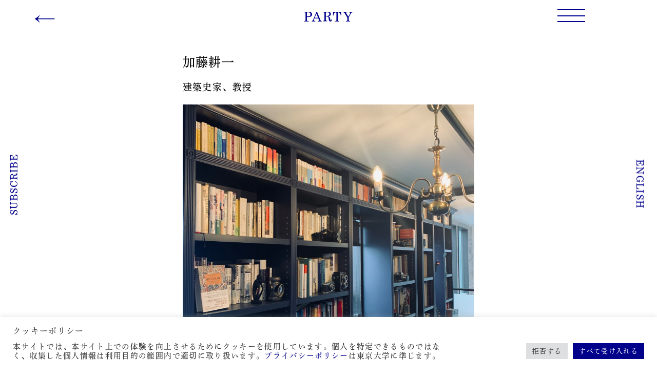

--- FILE ---
content_type: text/html; charset=UTF-8
request_url: https://ut-iaep.net/party/2022/international-advisor/%E5%8A%A0%E8%97%A4%E8%80%95%E4%B8%80/
body_size: 13659
content:
<!doctype html>
<html lang="ja">
<head prefix="og:http://ogp.me/ns# fb:http://ogp.me/ns/fb# website:http://ogp.me/ns/website#">
	<meta charset="UTF-8">
    <meta name="viewport" content="width=device-width, initial-scale=1, viewport-fit=cover">
	<link rel="profile" href="https://gmpg.org/xfn/11">

    <!-- Global site tag (gtag.js) - Google Analytics -->
    <script async src="https://www.googletagmanager.com/gtag/js?id=G-PQGX1BMZF2"></script>
    <script>
        window.dataLayer = window.dataLayer || [];
        function gtag(){dataLayer.push(arguments);}
        gtag('js', new Date());
        gtag('config', 'G-PQGX1BMZF2');
    </script>

	<meta name='robots' content='index, follow, max-image-preview:large, max-snippet:-1, max-video-preview:-1' />
<link rel="alternate" hreflang="ja" href="https://ut-iaep.net/party/2022/international-advisor/%e5%8a%a0%e8%97%a4%e8%80%95%e4%b8%80/" />
<link rel="alternate" hreflang="en" href="https://ut-iaep.net/en/party/2022/advisor/kato-koichi-2/" />
<link rel="alternate" hreflang="x-default" href="https://ut-iaep.net/party/2022/international-advisor/%e5%8a%a0%e8%97%a4%e8%80%95%e4%b8%80/" />

	<!-- This site is optimized with the Yoast SEO plugin v19.13 - https://yoast.com/wordpress/plugins/seo/ -->
	<title>加藤耕一 | SEKISUI HOUSE - KUMA LAB</title>
	<link rel="canonical" href="https://ut-iaep.net/party/2022/international-advisor/%e5%8a%a0%e8%97%a4%e8%80%95%e4%b8%80/" />
	<meta property="og:locale" content="ja_JP" />
	<meta property="og:type" content="article" />
	<meta property="og:title" content="加藤耕一 | SEKISUI HOUSE - KUMA LAB" />
	<meta property="og:description" content="建築史家、教授 1973年生。1995年、東京大学工学部建築学科卒業。2001年、同博士課程修了。パリ第IV大学（Paris-Sorbonne）客員研究員、近畿大学講師、東京大学准教授を経て、2018年より東京大学教授。 [&hellip;]" />
	<meta property="og:url" content="https://ut-iaep.net/party/2022/international-advisor/%e5%8a%a0%e8%97%a4%e8%80%95%e4%b8%80/" />
	<meta property="og:site_name" content="SEKISUI HOUSE - KUMA LAB" />
	<meta property="article:publisher" content="https://www.facebook.com/Sekisui-House-KUMA-LAB-The-University-of-Tokyo-315676605197660/" />
	<meta property="og:image" content="https://ut-iaep.net/wp/wp-content/uploads/2022/04/2022-04-29-13.20.12-2-加藤耕一-scaled.jpg" />
	<meta property="og:image:width" content="2560" />
	<meta property="og:image:height" content="2560" />
	<meta property="og:image:type" content="image/jpeg" />
	<meta name="twitter:card" content="summary_large_image" />
	<script type="application/ld+json" class="yoast-schema-graph">{"@context":"https://schema.org","@graph":[{"@type":"WebPage","@id":"https://ut-iaep.net/party/2022/international-advisor/%e5%8a%a0%e8%97%a4%e8%80%95%e4%b8%80/","url":"https://ut-iaep.net/party/2022/international-advisor/%e5%8a%a0%e8%97%a4%e8%80%95%e4%b8%80/","name":"加藤耕一 | SEKISUI HOUSE - KUMA LAB","isPartOf":{"@id":"https://ut-iaep.net/#website"},"primaryImageOfPage":{"@id":"https://ut-iaep.net/party/2022/international-advisor/%e5%8a%a0%e8%97%a4%e8%80%95%e4%b8%80/#primaryimage"},"image":{"@id":"https://ut-iaep.net/party/2022/international-advisor/%e5%8a%a0%e8%97%a4%e8%80%95%e4%b8%80/#primaryimage"},"thumbnailUrl":"https://ut-iaep.net/wp/wp-content/uploads/2022/04/2022-04-29-13.20.12-2-加藤耕一-scaled.jpg","datePublished":"2022-05-01T02:22:20+00:00","dateModified":"2022-05-01T02:22:20+00:00","breadcrumb":{"@id":"https://ut-iaep.net/party/2022/international-advisor/%e5%8a%a0%e8%97%a4%e8%80%95%e4%b8%80/#breadcrumb"},"inLanguage":"ja","potentialAction":[{"@type":"ReadAction","target":["https://ut-iaep.net/party/2022/international-advisor/%e5%8a%a0%e8%97%a4%e8%80%95%e4%b8%80/"]}]},{"@type":"ImageObject","inLanguage":"ja","@id":"https://ut-iaep.net/party/2022/international-advisor/%e5%8a%a0%e8%97%a4%e8%80%95%e4%b8%80/#primaryimage","url":"https://ut-iaep.net/wp/wp-content/uploads/2022/04/2022-04-29-13.20.12-2-加藤耕一-scaled.jpg","contentUrl":"https://ut-iaep.net/wp/wp-content/uploads/2022/04/2022-04-29-13.20.12-2-加藤耕一-scaled.jpg","width":2560,"height":2560},{"@type":"BreadcrumbList","@id":"https://ut-iaep.net/party/2022/international-advisor/%e5%8a%a0%e8%97%a4%e8%80%95%e4%b8%80/#breadcrumb","itemListElement":[{"@type":"ListItem","position":1,"name":"ホーム","item":"https://ut-iaep.net/"},{"@type":"ListItem","position":2,"name":"PARTY","item":"https://ut-iaep.net/party/"},{"@type":"ListItem","position":3,"name":"加藤耕一"}]},{"@type":"WebSite","@id":"https://ut-iaep.net/#website","url":"https://ut-iaep.net/","name":"SEKISUI HOUSE - KUMA LAB","description":"SEKISUI HOUSE - KUMA LABは、2020年6月に株式会社積水ハウスより寄付を受け発足しました。東京大学学内運営委員会とアドバイザリーボード、ディレクターを中心に、東京大学から世界へと広がるネットワークを形成 します。隈研吾研究室で築き上げてきた国際的なネットワークを基盤とし、2024年5月までの5年間、SEKISUI HOUSE -KUMA LABを国際的な教育拠点へと拡張していきます。","publisher":{"@id":"https://ut-iaep.net/#organization"},"potentialAction":[{"@type":"SearchAction","target":{"@type":"EntryPoint","urlTemplate":"https://ut-iaep.net/?s={search_term_string}"},"query-input":"required name=search_term_string"}],"inLanguage":"ja"},{"@type":"Organization","@id":"https://ut-iaep.net/#organization","name":"SEKISUI HOUSE - KUMA LAB","url":"https://ut-iaep.net/","logo":{"@type":"ImageObject","inLanguage":"ja","@id":"https://ut-iaep.net/#/schema/logo/image/","url":"https://ut-iaep.net/wp/wp-content/uploads/2022/03/logo.png","contentUrl":"https://ut-iaep.net/wp/wp-content/uploads/2022/03/logo.png","width":500,"height":240,"caption":"SEKISUI HOUSE - KUMA LAB"},"image":{"@id":"https://ut-iaep.net/#/schema/logo/image/"},"sameAs":["https://www.instagram.com/ut_iaep/?hl=en","https://www.facebook.com/Sekisui-House-KUMA-LAB-The-University-of-Tokyo-315676605197660/"]}]}</script>
	<!-- / Yoast SEO plugin. -->



<link rel="alternate" type="application/rss+xml" title="SEKISUI HOUSE - KUMA LAB &raquo; フィード" href="https://ut-iaep.net/feed/" />
<link rel="alternate" type="application/rss+xml" title="SEKISUI HOUSE - KUMA LAB &raquo; コメントフィード" href="https://ut-iaep.net/comments/feed/" />
<link rel='stylesheet' id='wp-block-library-css'  href='https://ut-iaep.net/wp/wp-includes/css/dist/block-library/style.min.css?ver=5.9.12' media='all' />
<style id='global-styles-inline-css'>
body{--wp--preset--color--black: #000000;--wp--preset--color--cyan-bluish-gray: #abb8c3;--wp--preset--color--white: #ffffff;--wp--preset--color--pale-pink: #f78da7;--wp--preset--color--vivid-red: #cf2e2e;--wp--preset--color--luminous-vivid-orange: #ff6900;--wp--preset--color--luminous-vivid-amber: #fcb900;--wp--preset--color--light-green-cyan: #7bdcb5;--wp--preset--color--vivid-green-cyan: #00d084;--wp--preset--color--pale-cyan-blue: #8ed1fc;--wp--preset--color--vivid-cyan-blue: #0693e3;--wp--preset--color--vivid-purple: #9b51e0;--wp--preset--gradient--vivid-cyan-blue-to-vivid-purple: linear-gradient(135deg,rgba(6,147,227,1) 0%,rgb(155,81,224) 100%);--wp--preset--gradient--light-green-cyan-to-vivid-green-cyan: linear-gradient(135deg,rgb(122,220,180) 0%,rgb(0,208,130) 100%);--wp--preset--gradient--luminous-vivid-amber-to-luminous-vivid-orange: linear-gradient(135deg,rgba(252,185,0,1) 0%,rgba(255,105,0,1) 100%);--wp--preset--gradient--luminous-vivid-orange-to-vivid-red: linear-gradient(135deg,rgba(255,105,0,1) 0%,rgb(207,46,46) 100%);--wp--preset--gradient--very-light-gray-to-cyan-bluish-gray: linear-gradient(135deg,rgb(238,238,238) 0%,rgb(169,184,195) 100%);--wp--preset--gradient--cool-to-warm-spectrum: linear-gradient(135deg,rgb(74,234,220) 0%,rgb(151,120,209) 20%,rgb(207,42,186) 40%,rgb(238,44,130) 60%,rgb(251,105,98) 80%,rgb(254,248,76) 100%);--wp--preset--gradient--blush-light-purple: linear-gradient(135deg,rgb(255,206,236) 0%,rgb(152,150,240) 100%);--wp--preset--gradient--blush-bordeaux: linear-gradient(135deg,rgb(254,205,165) 0%,rgb(254,45,45) 50%,rgb(107,0,62) 100%);--wp--preset--gradient--luminous-dusk: linear-gradient(135deg,rgb(255,203,112) 0%,rgb(199,81,192) 50%,rgb(65,88,208) 100%);--wp--preset--gradient--pale-ocean: linear-gradient(135deg,rgb(255,245,203) 0%,rgb(182,227,212) 50%,rgb(51,167,181) 100%);--wp--preset--gradient--electric-grass: linear-gradient(135deg,rgb(202,248,128) 0%,rgb(113,206,126) 100%);--wp--preset--gradient--midnight: linear-gradient(135deg,rgb(2,3,129) 0%,rgb(40,116,252) 100%);--wp--preset--duotone--dark-grayscale: url('#wp-duotone-dark-grayscale');--wp--preset--duotone--grayscale: url('#wp-duotone-grayscale');--wp--preset--duotone--purple-yellow: url('#wp-duotone-purple-yellow');--wp--preset--duotone--blue-red: url('#wp-duotone-blue-red');--wp--preset--duotone--midnight: url('#wp-duotone-midnight');--wp--preset--duotone--magenta-yellow: url('#wp-duotone-magenta-yellow');--wp--preset--duotone--purple-green: url('#wp-duotone-purple-green');--wp--preset--duotone--blue-orange: url('#wp-duotone-blue-orange');--wp--preset--font-size--small: 13px;--wp--preset--font-size--medium: 20px;--wp--preset--font-size--large: 36px;--wp--preset--font-size--x-large: 42px;}.has-black-color{color: var(--wp--preset--color--black) !important;}.has-cyan-bluish-gray-color{color: var(--wp--preset--color--cyan-bluish-gray) !important;}.has-white-color{color: var(--wp--preset--color--white) !important;}.has-pale-pink-color{color: var(--wp--preset--color--pale-pink) !important;}.has-vivid-red-color{color: var(--wp--preset--color--vivid-red) !important;}.has-luminous-vivid-orange-color{color: var(--wp--preset--color--luminous-vivid-orange) !important;}.has-luminous-vivid-amber-color{color: var(--wp--preset--color--luminous-vivid-amber) !important;}.has-light-green-cyan-color{color: var(--wp--preset--color--light-green-cyan) !important;}.has-vivid-green-cyan-color{color: var(--wp--preset--color--vivid-green-cyan) !important;}.has-pale-cyan-blue-color{color: var(--wp--preset--color--pale-cyan-blue) !important;}.has-vivid-cyan-blue-color{color: var(--wp--preset--color--vivid-cyan-blue) !important;}.has-vivid-purple-color{color: var(--wp--preset--color--vivid-purple) !important;}.has-black-background-color{background-color: var(--wp--preset--color--black) !important;}.has-cyan-bluish-gray-background-color{background-color: var(--wp--preset--color--cyan-bluish-gray) !important;}.has-white-background-color{background-color: var(--wp--preset--color--white) !important;}.has-pale-pink-background-color{background-color: var(--wp--preset--color--pale-pink) !important;}.has-vivid-red-background-color{background-color: var(--wp--preset--color--vivid-red) !important;}.has-luminous-vivid-orange-background-color{background-color: var(--wp--preset--color--luminous-vivid-orange) !important;}.has-luminous-vivid-amber-background-color{background-color: var(--wp--preset--color--luminous-vivid-amber) !important;}.has-light-green-cyan-background-color{background-color: var(--wp--preset--color--light-green-cyan) !important;}.has-vivid-green-cyan-background-color{background-color: var(--wp--preset--color--vivid-green-cyan) !important;}.has-pale-cyan-blue-background-color{background-color: var(--wp--preset--color--pale-cyan-blue) !important;}.has-vivid-cyan-blue-background-color{background-color: var(--wp--preset--color--vivid-cyan-blue) !important;}.has-vivid-purple-background-color{background-color: var(--wp--preset--color--vivid-purple) !important;}.has-black-border-color{border-color: var(--wp--preset--color--black) !important;}.has-cyan-bluish-gray-border-color{border-color: var(--wp--preset--color--cyan-bluish-gray) !important;}.has-white-border-color{border-color: var(--wp--preset--color--white) !important;}.has-pale-pink-border-color{border-color: var(--wp--preset--color--pale-pink) !important;}.has-vivid-red-border-color{border-color: var(--wp--preset--color--vivid-red) !important;}.has-luminous-vivid-orange-border-color{border-color: var(--wp--preset--color--luminous-vivid-orange) !important;}.has-luminous-vivid-amber-border-color{border-color: var(--wp--preset--color--luminous-vivid-amber) !important;}.has-light-green-cyan-border-color{border-color: var(--wp--preset--color--light-green-cyan) !important;}.has-vivid-green-cyan-border-color{border-color: var(--wp--preset--color--vivid-green-cyan) !important;}.has-pale-cyan-blue-border-color{border-color: var(--wp--preset--color--pale-cyan-blue) !important;}.has-vivid-cyan-blue-border-color{border-color: var(--wp--preset--color--vivid-cyan-blue) !important;}.has-vivid-purple-border-color{border-color: var(--wp--preset--color--vivid-purple) !important;}.has-vivid-cyan-blue-to-vivid-purple-gradient-background{background: var(--wp--preset--gradient--vivid-cyan-blue-to-vivid-purple) !important;}.has-light-green-cyan-to-vivid-green-cyan-gradient-background{background: var(--wp--preset--gradient--light-green-cyan-to-vivid-green-cyan) !important;}.has-luminous-vivid-amber-to-luminous-vivid-orange-gradient-background{background: var(--wp--preset--gradient--luminous-vivid-amber-to-luminous-vivid-orange) !important;}.has-luminous-vivid-orange-to-vivid-red-gradient-background{background: var(--wp--preset--gradient--luminous-vivid-orange-to-vivid-red) !important;}.has-very-light-gray-to-cyan-bluish-gray-gradient-background{background: var(--wp--preset--gradient--very-light-gray-to-cyan-bluish-gray) !important;}.has-cool-to-warm-spectrum-gradient-background{background: var(--wp--preset--gradient--cool-to-warm-spectrum) !important;}.has-blush-light-purple-gradient-background{background: var(--wp--preset--gradient--blush-light-purple) !important;}.has-blush-bordeaux-gradient-background{background: var(--wp--preset--gradient--blush-bordeaux) !important;}.has-luminous-dusk-gradient-background{background: var(--wp--preset--gradient--luminous-dusk) !important;}.has-pale-ocean-gradient-background{background: var(--wp--preset--gradient--pale-ocean) !important;}.has-electric-grass-gradient-background{background: var(--wp--preset--gradient--electric-grass) !important;}.has-midnight-gradient-background{background: var(--wp--preset--gradient--midnight) !important;}.has-small-font-size{font-size: var(--wp--preset--font-size--small) !important;}.has-medium-font-size{font-size: var(--wp--preset--font-size--medium) !important;}.has-large-font-size{font-size: var(--wp--preset--font-size--large) !important;}.has-x-large-font-size{font-size: var(--wp--preset--font-size--x-large) !important;}
</style>
<link rel='stylesheet' id='cookie-law-info-css'  href='https://ut-iaep.net/wp/wp-content/plugins/cookie-law-info/legacy/public/css/cookie-law-info-public.css?ver=3.2.6' media='all' />
<link rel='stylesheet' id='cookie-law-info-gdpr-css'  href='https://ut-iaep.net/wp/wp-content/plugins/cookie-law-info/legacy/public/css/cookie-law-info-gdpr.css?ver=3.2.6' media='all' />
<link rel='stylesheet' id='wpml-legacy-vertical-list-0-css'  href='//ut-iaep.net/wp/wp-content/plugins/sitepress-multilingual-cms/templates/language-switchers/legacy-list-vertical/style.min.css?ver=1' media='all' />
<link rel='stylesheet' id='kumalab-style-css'  href='https://ut-iaep.net/wp/wp-content/themes/kumalab/assets/css/main.css?ver=1.0.4e' media='all' />
<script src='https://ut-iaep.net/wp/wp-includes/js/jquery/jquery.min.js?ver=3.6.0' id='jquery-core-js'></script>
<script src='https://ut-iaep.net/wp/wp-includes/js/jquery/jquery-migrate.min.js?ver=3.3.2' id='jquery-migrate-js'></script>
<script id='wpml-cookie-js-extra'>
var wpml_cookies = {"wp-wpml_current_language":{"value":"ja","expires":1,"path":"\/"}};
var wpml_cookies = {"wp-wpml_current_language":{"value":"ja","expires":1,"path":"\/"}};
</script>
<script src='https://ut-iaep.net/wp/wp-content/plugins/sitepress-multilingual-cms/res/js/cookies/language-cookie.js?ver=4.5.5' id='wpml-cookie-js'></script>
<script id='cookie-law-info-js-extra'>
var Cli_Data = {"nn_cookie_ids":[],"cookielist":[],"non_necessary_cookies":[],"ccpaEnabled":"","ccpaRegionBased":"","ccpaBarEnabled":"","strictlyEnabled":["necessary","obligatoire"],"ccpaType":"gdpr","js_blocking":"1","custom_integration":"","triggerDomRefresh":"","secure_cookies":""};
var cli_cookiebar_settings = {"animate_speed_hide":"500","animate_speed_show":"500","background":"#FFF","border":"#b1a6a6c2","border_on":"","button_1_button_colour":"#00008b","button_1_button_hover":"#00006f","button_1_link_colour":"#fff","button_1_as_button":"1","button_1_new_win":"","button_2_button_colour":"#333","button_2_button_hover":"#292929","button_2_link_colour":"#444","button_2_as_button":"","button_2_hidebar":"","button_3_button_colour":"#dedfe0","button_3_button_hover":"#b2b2b3","button_3_link_colour":"#333333","button_3_as_button":"1","button_3_new_win":"","button_4_button_colour":"#dedfe0","button_4_button_hover":"#b2b2b3","button_4_link_colour":"#333333","button_4_as_button":"1","button_7_button_colour":"#00008b","button_7_button_hover":"#00006f","button_7_link_colour":"#fff","button_7_as_button":"1","button_7_new_win":"","font_family":"inherit","header_fix":"","notify_animate_hide":"1","notify_animate_show":"","notify_div_id":"#cookie-law-info-bar","notify_position_horizontal":"right","notify_position_vertical":"bottom","scroll_close":"","scroll_close_reload":"","accept_close_reload":"","reject_close_reload":"","showagain_tab":"","showagain_background":"#fff","showagain_border":"#000","showagain_div_id":"#cookie-law-info-again","showagain_x_position":"100px","text":"#333333","show_once_yn":"","show_once":"10000","logging_on":"","as_popup":"","popup_overlay":"1","bar_heading_text":"\u30af\u30c3\u30ad\u30fc\u30dd\u30ea\u30b7\u30fc","cookie_bar_as":"banner","popup_showagain_position":"bottom-right","widget_position":"left"};
var log_object = {"ajax_url":"https:\/\/ut-iaep.net\/wp\/wp-admin\/admin-ajax.php"};
</script>
<script src='https://ut-iaep.net/wp/wp-content/plugins/cookie-law-info/legacy/public/js/cookie-law-info-public.js?ver=3.2.6' id='cookie-law-info-js'></script>
<link rel="https://api.w.org/" href="https://ut-iaep.net/wp-json/" /><link rel="alternate" type="application/json" href="https://ut-iaep.net/wp-json/wp/v2/party/515" /><link rel="EditURI" type="application/rsd+xml" title="RSD" href="https://ut-iaep.net/wp/xmlrpc.php?rsd" />
<link rel="wlwmanifest" type="application/wlwmanifest+xml" href="https://ut-iaep.net/wp/wp-includes/wlwmanifest.xml" /> 
<meta name="generator" content="WordPress 5.9.12" />
<link rel='shortlink' href='https://ut-iaep.net/?p=515' />
<link rel="alternate" type="application/json+oembed" href="https://ut-iaep.net/wp-json/oembed/1.0/embed?url=https%3A%2F%2Fut-iaep.net%2Fparty%2F2022%2Finternational-advisor%2F%25e5%258a%25a0%25e8%2597%25a4%25e8%2580%2595%25e4%25b8%2580%2F" />
<link rel="alternate" type="text/xml+oembed" href="https://ut-iaep.net/wp-json/oembed/1.0/embed?url=https%3A%2F%2Fut-iaep.net%2Fparty%2F2022%2Finternational-advisor%2F%25e5%258a%25a0%25e8%2597%25a4%25e8%2580%2595%25e4%25b8%2580%2F&#038;format=xml" />
<meta name="generator" content="WPML ver:4.5.5 stt:1,28;" />

<link rel="preload" as="font" href="https://ut-iaep.net/wp/wp-content/themes/kumalab/assets/fonts/clarion-mt-pro/font.woff" crossorigin>
<link rel="preload" as="font" href="https://ut-iaep.net/wp/wp-content/themes/kumalab/assets/fonts/clarion-mt-pro/font.woff2" crossorigin><link rel="icon" href="https://ut-iaep.net/wp/wp-content/themes/kumalab/assets/images/icon.png">
    <link rel="alternate" type="application/rss+xml" title="SEKISUI HOUSE &#8211; KUMA LAB&raquo;feed" href="https://ut-iaep.net/feed/">
    <meta name="format-detection" content="telephone=no, email=no, address=no">
    
    <script>
        (function(d) {
            var config = {
                    kitId: 'mvu0hxd',
                    scriptTimeout: 3000,
                    async: true
                },
                h=d.documentElement,t=setTimeout(function(){h.className=h.className.replace(/\bwf-loading\b/g,"")+" wf-inactive";},config.scriptTimeout),tk=d.createElement("script"),f=false,s=d.getElementsByTagName("script")[0],a;h.className+=" wf-loading";tk.src='https://use.typekit.net/'+config.kitId+'.js';tk.async=true;tk.onload=tk.onreadystatechange=function(){a=this.readyState;if(f||a&&a!="complete"&&a!="loaded")return;f=true;clearTimeout(t);try{Typekit.load(config)}catch(e){}};s.parentNode.insertBefore(tk,s)
        })(document);
    </script>
</head>

<body class="party-template-default single single-party postid-515">
<!-- Google Tag Manager (noscript) -->
<!-- End Google Tag Manager (noscript) -->
<svg xmlns="http://www.w3.org/2000/svg" viewBox="0 0 0 0" width="0" height="0" focusable="false" role="none" style="visibility: hidden; position: absolute; left: -9999px; overflow: hidden;" ><defs><filter id="wp-duotone-dark-grayscale"><feColorMatrix color-interpolation-filters="sRGB" type="matrix" values=" .299 .587 .114 0 0 .299 .587 .114 0 0 .299 .587 .114 0 0 .299 .587 .114 0 0 " /><feComponentTransfer color-interpolation-filters="sRGB" ><feFuncR type="table" tableValues="0 0.49803921568627" /><feFuncG type="table" tableValues="0 0.49803921568627" /><feFuncB type="table" tableValues="0 0.49803921568627" /><feFuncA type="table" tableValues="1 1" /></feComponentTransfer><feComposite in2="SourceGraphic" operator="in" /></filter></defs></svg><svg xmlns="http://www.w3.org/2000/svg" viewBox="0 0 0 0" width="0" height="0" focusable="false" role="none" style="visibility: hidden; position: absolute; left: -9999px; overflow: hidden;" ><defs><filter id="wp-duotone-grayscale"><feColorMatrix color-interpolation-filters="sRGB" type="matrix" values=" .299 .587 .114 0 0 .299 .587 .114 0 0 .299 .587 .114 0 0 .299 .587 .114 0 0 " /><feComponentTransfer color-interpolation-filters="sRGB" ><feFuncR type="table" tableValues="0 1" /><feFuncG type="table" tableValues="0 1" /><feFuncB type="table" tableValues="0 1" /><feFuncA type="table" tableValues="1 1" /></feComponentTransfer><feComposite in2="SourceGraphic" operator="in" /></filter></defs></svg><svg xmlns="http://www.w3.org/2000/svg" viewBox="0 0 0 0" width="0" height="0" focusable="false" role="none" style="visibility: hidden; position: absolute; left: -9999px; overflow: hidden;" ><defs><filter id="wp-duotone-purple-yellow"><feColorMatrix color-interpolation-filters="sRGB" type="matrix" values=" .299 .587 .114 0 0 .299 .587 .114 0 0 .299 .587 .114 0 0 .299 .587 .114 0 0 " /><feComponentTransfer color-interpolation-filters="sRGB" ><feFuncR type="table" tableValues="0.54901960784314 0.98823529411765" /><feFuncG type="table" tableValues="0 1" /><feFuncB type="table" tableValues="0.71764705882353 0.25490196078431" /><feFuncA type="table" tableValues="1 1" /></feComponentTransfer><feComposite in2="SourceGraphic" operator="in" /></filter></defs></svg><svg xmlns="http://www.w3.org/2000/svg" viewBox="0 0 0 0" width="0" height="0" focusable="false" role="none" style="visibility: hidden; position: absolute; left: -9999px; overflow: hidden;" ><defs><filter id="wp-duotone-blue-red"><feColorMatrix color-interpolation-filters="sRGB" type="matrix" values=" .299 .587 .114 0 0 .299 .587 .114 0 0 .299 .587 .114 0 0 .299 .587 .114 0 0 " /><feComponentTransfer color-interpolation-filters="sRGB" ><feFuncR type="table" tableValues="0 1" /><feFuncG type="table" tableValues="0 0.27843137254902" /><feFuncB type="table" tableValues="0.5921568627451 0.27843137254902" /><feFuncA type="table" tableValues="1 1" /></feComponentTransfer><feComposite in2="SourceGraphic" operator="in" /></filter></defs></svg><svg xmlns="http://www.w3.org/2000/svg" viewBox="0 0 0 0" width="0" height="0" focusable="false" role="none" style="visibility: hidden; position: absolute; left: -9999px; overflow: hidden;" ><defs><filter id="wp-duotone-midnight"><feColorMatrix color-interpolation-filters="sRGB" type="matrix" values=" .299 .587 .114 0 0 .299 .587 .114 0 0 .299 .587 .114 0 0 .299 .587 .114 0 0 " /><feComponentTransfer color-interpolation-filters="sRGB" ><feFuncR type="table" tableValues="0 0" /><feFuncG type="table" tableValues="0 0.64705882352941" /><feFuncB type="table" tableValues="0 1" /><feFuncA type="table" tableValues="1 1" /></feComponentTransfer><feComposite in2="SourceGraphic" operator="in" /></filter></defs></svg><svg xmlns="http://www.w3.org/2000/svg" viewBox="0 0 0 0" width="0" height="0" focusable="false" role="none" style="visibility: hidden; position: absolute; left: -9999px; overflow: hidden;" ><defs><filter id="wp-duotone-magenta-yellow"><feColorMatrix color-interpolation-filters="sRGB" type="matrix" values=" .299 .587 .114 0 0 .299 .587 .114 0 0 .299 .587 .114 0 0 .299 .587 .114 0 0 " /><feComponentTransfer color-interpolation-filters="sRGB" ><feFuncR type="table" tableValues="0.78039215686275 1" /><feFuncG type="table" tableValues="0 0.94901960784314" /><feFuncB type="table" tableValues="0.35294117647059 0.47058823529412" /><feFuncA type="table" tableValues="1 1" /></feComponentTransfer><feComposite in2="SourceGraphic" operator="in" /></filter></defs></svg><svg xmlns="http://www.w3.org/2000/svg" viewBox="0 0 0 0" width="0" height="0" focusable="false" role="none" style="visibility: hidden; position: absolute; left: -9999px; overflow: hidden;" ><defs><filter id="wp-duotone-purple-green"><feColorMatrix color-interpolation-filters="sRGB" type="matrix" values=" .299 .587 .114 0 0 .299 .587 .114 0 0 .299 .587 .114 0 0 .299 .587 .114 0 0 " /><feComponentTransfer color-interpolation-filters="sRGB" ><feFuncR type="table" tableValues="0.65098039215686 0.40392156862745" /><feFuncG type="table" tableValues="0 1" /><feFuncB type="table" tableValues="0.44705882352941 0.4" /><feFuncA type="table" tableValues="1 1" /></feComponentTransfer><feComposite in2="SourceGraphic" operator="in" /></filter></defs></svg><svg xmlns="http://www.w3.org/2000/svg" viewBox="0 0 0 0" width="0" height="0" focusable="false" role="none" style="visibility: hidden; position: absolute; left: -9999px; overflow: hidden;" ><defs><filter id="wp-duotone-blue-orange"><feColorMatrix color-interpolation-filters="sRGB" type="matrix" values=" .299 .587 .114 0 0 .299 .587 .114 0 0 .299 .587 .114 0 0 .299 .587 .114 0 0 " /><feComponentTransfer color-interpolation-filters="sRGB" ><feFuncR type="table" tableValues="0.098039215686275 1" /><feFuncG type="table" tableValues="0 0.66274509803922" /><feFuncB type="table" tableValues="0.84705882352941 0.41960784313725" /><feFuncA type="table" tableValues="1 1" /></feComponentTransfer><feComposite in2="SourceGraphic" operator="in" /></filter></defs></svg><div class="wpml-floating-language-switcher">
<div class="wpml-ls-statics-shortcode_actions wpml-ls wpml-ls-legacy-list-vertical">
	<ul>

					<li class="wpml-ls-slot-shortcode_actions wpml-ls-item wpml-ls-item-en wpml-ls-first-item wpml-ls-last-item wpml-ls-item-legacy-list-vertical">
				<a href="https://ut-iaep.net/en/party/2022/advisor/kato-koichi-2/" class="wpml-ls-link">
                    <span class="wpml-ls-native" lang="en">English</span></a>
			</li>
		
	</ul>
</div>
</div><div class="floating-subscribe"><a href="https://ut-iaep.net/?page_id=27" class="snake-through-link pos-left-top">SUBSCRIBE</a></div><a class="skip-link screen-reader-text" href="#primary">Skip to content</a>
<div id="page" class="site">
    <header id="masthead" class="site-header">
        <div class="site-branding">
                                <div class="u-back-link">
                <a href="https://ut-iaep.net/party/">&larr;</a>
            </div>
            <p class="page-title">PARTY</p>
                </div><!-- .site-branding -->
    
    <nav id="site-navigation" class="main-navigation">
        <button class="menu-toggle c-hamburger-menu js-menu-toggle" aria-controls="primary-menu" aria-expanded="false">
            <span>Primary Menu</span>
        </button>
        <div class="menu-list js-menu-list" aria-expanded="false">
        <div class="menu-gnav-container"><ul id="gnav" class="menu"><li id="menu-item-70" class="menu-item menu-item-type-post_type menu-item-object-page menu-item-70"><a href="https://ut-iaep.net/about/" class="snake-through-link">ABOUT</a></li>
<li id="menu-item-76" class="menu-item menu-item-type-post_type_archive menu-item-object-activity menu-item-76"><a href="https://ut-iaep.net/activity/" class="snake-through-link">ACTIVITY</a></li>
<li id="menu-item-77" class="menu-item menu-item-type-post_type_archive menu-item-object-party menu-item-77"><a href="https://ut-iaep.net/party/" class="snake-through-link">PARTY</a></li>
<li id="menu-item-78" class="menu-item menu-item-type-post_type_archive menu-item-object-kbox menu-item-78"><a href="https://ut-iaep.net/kbox/" class="snake-through-link">K-BOX</a></li>
<li id="menu-item-75" class="menu-item menu-item-type-post_type menu-item-object-page menu-item-75"><a href="https://ut-iaep.net/visit/" class="snake-through-link">VISIT</a></li>
<li id="menu-item-74" class="menu-item menu-item-type-post_type menu-item-object-page menu-item-74"><a href="https://ut-iaep.net/?page_id=27" class="snake-through-link">SUBSCRIBE</a></li>
<li id="menu-item-69" class="menu-item menu-item-type-post_type menu-item-object-page menu-item-home menu-item-69"><a href="https://ut-iaep.net/" class="snake-through-link">HOME</a></li>
</ul></div>        </div>
    </nav><!-- #site-navigation -->
</header><!-- #masthead -->
	<main id="primary" class="site-main">

		
<article id="post-515" class="article post-515 party type-party status-publish has-post-thumbnail hentry party_category-international-advisor">
	<header class="entry-header">
		<h1 class="entry-title">加藤耕一</h1>
                <p class="entry-belong-to">
                    </p><!-- .entry-belong-to -->
        	</header><!-- .entry-header -->

	<div class="entry-content">
		<p>建築史家、教授</p>
<p><img class="alignnone size-full wp-image-516" src="https://ut-iaep.net/wp/wp-content/uploads/2022/04/2022-04-29-13.20.12-2-加藤耕一-scaled.jpg" alt="" width="2560" height="2560" srcset="https://ut-iaep.net/wp/wp-content/uploads/2022/04/2022-04-29-13.20.12-2-加藤耕一-scaled.jpg 2560w, https://ut-iaep.net/wp/wp-content/uploads/2022/04/2022-04-29-13.20.12-2-加藤耕一-300x300.jpg 300w, https://ut-iaep.net/wp/wp-content/uploads/2022/04/2022-04-29-13.20.12-2-加藤耕一-1024x1024.jpg 1024w, https://ut-iaep.net/wp/wp-content/uploads/2022/04/2022-04-29-13.20.12-2-加藤耕一-600x600.jpg 600w, https://ut-iaep.net/wp/wp-content/uploads/2022/04/2022-04-29-13.20.12-2-加藤耕一-768x768.jpg 768w, https://ut-iaep.net/wp/wp-content/uploads/2022/04/2022-04-29-13.20.12-2-加藤耕一-1536x1536.jpg 1536w, https://ut-iaep.net/wp/wp-content/uploads/2022/04/2022-04-29-13.20.12-2-加藤耕一-2048x2048.jpg 2048w" sizes="(max-width: 2560px) 100vw, 2560px" /></p>
<p>1973年生。1995年、東京大学工学部建築学科卒業。2001年、同博士課程修了。パリ第IV大学（Paris-Sorbonne）客員研究員、近畿大学講師、東京大学准教授を経て、2018年より東京大学教授。主な著書に『「幽霊屋敷」の文化史』（講談社、2009年）、『ゴシック様式成立史論』（中央公論美術出版、2012年）、『時がつくる建築』（東京大学出版会、2017年）。受賞にサントリー学芸賞（芸術・文学）、日本建築学会賞（論文）、建築史学会賞など。</p>
<p>Website: <a href="http://www.history.arch.t.u-tokyo.ac.jp/kato/index.html">http://www.history.arch.t.u-tokyo.ac.jp/kato/index.html</a></p>
<p>&nbsp;</p>
<hr />
<h3>KUMA LABからの質問</h3>
<p><strong>Q1</strong>: SEKISUI HOUSE &#8211; KUMA LABとの関わりを教えてください。<br />
<strong>A1</strong>: SEKISUI HOUSE &#8211; KUMA LAB のアドバイザーです。</p>
<p><strong>Q2</strong>: 写真に写っているものを教えてください。<br />
<strong>A2</strong>: 自宅の本棚の一部です。</p>
<p><strong>Q3</strong>: 写真に写っている本の中で特筆すべきものがあれば教えてください。<br />
<strong>A3</strong>: Antoine Picon, The Materiality of Architecture, Univ of Minnesota Press, 2021.<br />
サラ・ワイズ『塗りつぶされた町：ヴィクトリア期英国のスラムに生きる』栗原泉訳、紀伊國屋書店、2018年。</p>
<p><strong>Q4</strong>: 最近のご自身の関心を教えてください。<br />
<strong>A4</strong>: 建築の20世紀を相対化し、その絶対視を超克すること。モダニズムが推進した「最小限、低コスト、シンプル」という価値観に対して、前近代から19世紀までの建築に本質的に備わっていた「過大さ、高コスト、ラグジュアリー」という側面を再評価すること。産業革命にもとづく19世紀のマニュファクチュアとそれによって興隆したインテリアの問題を再評価することで、21世紀のデジタルファブリケーションを歴史的な観点から論じること。現在、書籍化に向けて準備中。</p>
<p><strong>Q5</strong>: 最後に、SEKISUI HOUSE &#8211; KUMA LABに期待することを教えてください。<br />
<strong>A5</strong>: デジタル・ファブリケーションとデジタル・アーカイブの両軸の実践を推進するSEKISUI HOUSE &#8211; KUMA LABは、実践のためのセンターであると同時に、現代・未来の建築の理論化を推進するコアとなるものと期待しています。学生たちもT-BOXを通じて、建築の最先端に触れる機会が増えていて、東大・建築のますますの発展をもたらしてくれるものと期待しています。</p>
	</div><!-- .entry-content -->

	<footer class="entry-footer">
		        <section class="section-related">
            <h2 class="section-related-ttl">RELATED CATEGORIES</h2>
            <ul class="section-related-list">
                                <li><a href="https://ut-iaep.net/party/international-advisor/" rel="tag" class="snake-through-link pos-left-top">Advisor</a></li>
                            </ul>
        </section>
        
        
                <section class="section-related">
            <h2 class="section-related-ttl">MENTIONED IN</h2>
            <ul class="section-related-list">
                            <li><a href="https://ut-iaep.net/activity/2024/event/kuma-jpn-arch/" class="snake-through-link pos-left-top">シンポジウム：「日本の建築」を考える</a></li>
                            <li><a href="https://ut-iaep.net/activity/2022/event/2022-digital-archive-symposium/" class="snake-through-link pos-left-top">デジタルアーカイブシンポジウム開催</a></li>
                            <li><a href="https://ut-iaep.net/activity/2021/news/birth-kuma-lab/" class="snake-through-link pos-left-top">T-BOX 誕生</a></li>
                        </ul>
        </section>
        	</footer><!-- .entry-footer -->
</article><!-- #post-515 -->

        
	</main><!-- #main -->


	<footer id="colophon" class="site-footer">
        <section class="site-footer-sns">
            <h2 class="site-footer-title">Follow us on:</h2>
            <ul>
                                <li><a href="https://www.facebook.com/Sekisui-House-KUMA-LAB-The-University-of-Tokyo-315676605197660/" class="u-external-link snake-through-link pos-left-top">Facebook</a></li>
                                <li><a href="https://www.instagram.com/ut_iaep/?hl=en" class="u-external-link snake-through-link pos-left-top">Instagram</a></li>
                            </ul>
        </section>

        <section class="site-footer-subscribe">
            <h2 class="site-footer-title">Sign up for our mail magazine:</h2>
            <div>
                <form action="https://u-tokyo.us1.list-manage.com/subscribe/post" method="get" target="_blank">
                    <input type="hidden" name="u" value="0ea93c865791f3e14032412b6">
                    <input type="hidden" name="id" value="b082296c4f">
                    <input type="email" name="MERGE0" autocomplete="email" value="" class="u-text-box" placeholder="Email address">
                    <button class="u-external-link snake-through-link pos-left-top">Subscribe</button>
                </form>
            </div>
        </section>
	</footer><!-- #colophon -->
</div><!-- #page -->

<!--googleoff: all--><div id="cookie-law-info-bar" data-nosnippet="true"><h5 class="cli_messagebar_head">クッキーポリシー</h5><span><div class="cli-bar-container cli-style-v2"><div class="cli-bar-message">本サイトでは、本サイト上での体験を向上させるためにクッキーを使用しています。個人を特定できるものではなく、収集した個人情報は利用目的の範囲内で適切に取り扱います。<a href="https://www.u-tokyo.ac.jp/ja/general/privacy_policy.html" target="_blank">プライバシーポリシー</a>は東京大学に準じます。</div><div class="cli-bar-btn_container"><a role='button' id="cookie_action_close_header_reject" class="medium cli-plugin-button cli-plugin-main-button cookie_action_close_header_reject cli_action_button wt-cli-reject-btn" data-cli_action="reject" style="margin:0px 5px 0px 0px">拒否する</a><a id="wt-cli-accept-all-btn" role='button' data-cli_action="accept_all" class="wt-cli-element medium cli-plugin-button wt-cli-accept-all-btn cookie_action_close_header cli_action_button">すべて受け入れる</a></div></div></span></div><div id="cookie-law-info-again" data-nosnippet="true"><span id="cookie_hdr_showagain">Manage consent</span></div><div class="cli-modal" data-nosnippet="true" id="cliSettingsPopup" tabindex="-1" role="dialog" aria-labelledby="cliSettingsPopup" aria-hidden="true">
  <div class="cli-modal-dialog" role="document">
	<div class="cli-modal-content cli-bar-popup">
		  <button type="button" class="cli-modal-close" id="cliModalClose">
			<svg class="" viewBox="0 0 24 24"><path d="M19 6.41l-1.41-1.41-5.59 5.59-5.59-5.59-1.41 1.41 5.59 5.59-5.59 5.59 1.41 1.41 5.59-5.59 5.59 5.59 1.41-1.41-5.59-5.59z"></path><path d="M0 0h24v24h-24z" fill="none"></path></svg>
			<span class="wt-cli-sr-only">閉じる</span>
		  </button>
		  <div class="cli-modal-body">
			<div class="cli-container-fluid cli-tab-container">
	<div class="cli-row">
		<div class="cli-col-12 cli-align-items-stretch cli-px-0">
			<div class="cli-privacy-overview">
				<h4>Privacy Overview</h4>				<div class="cli-privacy-content">
					<div class="cli-privacy-content-text">This website uses cookies to improve your experience while you navigate through the website. Out of these, the cookies that are categorized as necessary are stored on your browser as they are essential for the working of basic functionalities of the website. We also use third-party cookies that help us analyze and understand how you use this website. These cookies will be stored in your browser only with your consent. You also have the option to opt-out of these cookies. But opting out of some of these cookies may affect your browsing experience.</div>
				</div>
				<a class="cli-privacy-readmore" aria-label="展開する" role="button" data-readmore-text="展開する" data-readless-text="簡易表示"></a>			</div>
		</div>
		<div class="cli-col-12 cli-align-items-stretch cli-px-0 cli-tab-section-container">
												<div class="cli-tab-section">
						<div class="cli-tab-header">
							<a role="button" tabindex="0" class="cli-nav-link cli-settings-mobile" data-target="necessary" data-toggle="cli-toggle-tab">
								Necessary							</a>
															<div class="wt-cli-necessary-checkbox">
									<input type="checkbox" class="cli-user-preference-checkbox"  id="wt-cli-checkbox-necessary" data-id="checkbox-necessary" checked="checked"  />
									<label class="form-check-label" for="wt-cli-checkbox-necessary">Necessary</label>
								</div>
								<span class="cli-necessary-caption">常に有効</span>
													</div>
						<div class="cli-tab-content">
							<div class="cli-tab-pane cli-fade" data-id="necessary">
								<div class="wt-cli-cookie-description">
									Necessary cookies are absolutely essential for the website to function properly. These cookies ensure basic functionalities and security features of the website, anonymously.
<table class="cookielawinfo-row-cat-table cookielawinfo-winter"><thead><tr><th class="cookielawinfo-column-1">Cookie</th><th class="cookielawinfo-column-3">期間</th><th class="cookielawinfo-column-4">説明</th></tr></thead><tbody><tr class="cookielawinfo-row"><td class="cookielawinfo-column-1">cookielawinfo-checkbox-analytics</td><td class="cookielawinfo-column-3">11 months</td><td class="cookielawinfo-column-4">This cookie is set by GDPR Cookie Consent plugin. The cookie is used to store the user consent for the cookies in the category "Analytics".</td></tr><tr class="cookielawinfo-row"><td class="cookielawinfo-column-1">cookielawinfo-checkbox-functional</td><td class="cookielawinfo-column-3">11 months</td><td class="cookielawinfo-column-4">The cookie is set by GDPR cookie consent to record the user consent for the cookies in the category "Functional".</td></tr><tr class="cookielawinfo-row"><td class="cookielawinfo-column-1">cookielawinfo-checkbox-necessary</td><td class="cookielawinfo-column-3">11 months</td><td class="cookielawinfo-column-4">This cookie is set by GDPR Cookie Consent plugin. The cookies is used to store the user consent for the cookies in the category "Necessary".</td></tr><tr class="cookielawinfo-row"><td class="cookielawinfo-column-1">cookielawinfo-checkbox-others</td><td class="cookielawinfo-column-3">11 months</td><td class="cookielawinfo-column-4">This cookie is set by GDPR Cookie Consent plugin. The cookie is used to store the user consent for the cookies in the category "Other.</td></tr><tr class="cookielawinfo-row"><td class="cookielawinfo-column-1">cookielawinfo-checkbox-performance</td><td class="cookielawinfo-column-3">11 months</td><td class="cookielawinfo-column-4">This cookie is set by GDPR Cookie Consent plugin. The cookie is used to store the user consent for the cookies in the category "Performance".</td></tr><tr class="cookielawinfo-row"><td class="cookielawinfo-column-1">viewed_cookie_policy</td><td class="cookielawinfo-column-3">11 months</td><td class="cookielawinfo-column-4">The cookie is set by the GDPR Cookie Consent plugin and is used to store whether or not user has consented to the use of cookies. It does not store any personal data.</td></tr></tbody></table>								</div>
							</div>
						</div>
					</div>
																	<div class="cli-tab-section">
						<div class="cli-tab-header">
							<a role="button" tabindex="0" class="cli-nav-link cli-settings-mobile" data-target="functional" data-toggle="cli-toggle-tab">
								Functional							</a>
															<div class="cli-switch">
									<input type="checkbox" id="wt-cli-checkbox-functional" class="cli-user-preference-checkbox"  data-id="checkbox-functional" />
									<label for="wt-cli-checkbox-functional" class="cli-slider" data-cli-enable="有効" data-cli-disable="無効"><span class="wt-cli-sr-only">Functional</span></label>
								</div>
													</div>
						<div class="cli-tab-content">
							<div class="cli-tab-pane cli-fade" data-id="functional">
								<div class="wt-cli-cookie-description">
									Functional cookies help to perform certain functionalities like sharing the content of the website on social media platforms, collect feedbacks, and other third-party features.
								</div>
							</div>
						</div>
					</div>
																	<div class="cli-tab-section">
						<div class="cli-tab-header">
							<a role="button" tabindex="0" class="cli-nav-link cli-settings-mobile" data-target="performance" data-toggle="cli-toggle-tab">
								Performance							</a>
															<div class="cli-switch">
									<input type="checkbox" id="wt-cli-checkbox-performance" class="cli-user-preference-checkbox"  data-id="checkbox-performance" />
									<label for="wt-cli-checkbox-performance" class="cli-slider" data-cli-enable="有効" data-cli-disable="無効"><span class="wt-cli-sr-only">Performance</span></label>
								</div>
													</div>
						<div class="cli-tab-content">
							<div class="cli-tab-pane cli-fade" data-id="performance">
								<div class="wt-cli-cookie-description">
									Performance cookies are used to understand and analyze the key performance indexes of the website which helps in delivering a better user experience for the visitors.
								</div>
							</div>
						</div>
					</div>
																	<div class="cli-tab-section">
						<div class="cli-tab-header">
							<a role="button" tabindex="0" class="cli-nav-link cli-settings-mobile" data-target="analytics" data-toggle="cli-toggle-tab">
								Analytics							</a>
															<div class="cli-switch">
									<input type="checkbox" id="wt-cli-checkbox-analytics" class="cli-user-preference-checkbox"  data-id="checkbox-analytics" />
									<label for="wt-cli-checkbox-analytics" class="cli-slider" data-cli-enable="有効" data-cli-disable="無効"><span class="wt-cli-sr-only">Analytics</span></label>
								</div>
													</div>
						<div class="cli-tab-content">
							<div class="cli-tab-pane cli-fade" data-id="analytics">
								<div class="wt-cli-cookie-description">
									Analytical cookies are used to understand how visitors interact with the website. These cookies help provide information on metrics the number of visitors, bounce rate, traffic source, etc.
								</div>
							</div>
						</div>
					</div>
																	<div class="cli-tab-section">
						<div class="cli-tab-header">
							<a role="button" tabindex="0" class="cli-nav-link cli-settings-mobile" data-target="advertisement" data-toggle="cli-toggle-tab">
								Advertisement							</a>
															<div class="cli-switch">
									<input type="checkbox" id="wt-cli-checkbox-advertisement" class="cli-user-preference-checkbox"  data-id="checkbox-advertisement" />
									<label for="wt-cli-checkbox-advertisement" class="cli-slider" data-cli-enable="有効" data-cli-disable="無効"><span class="wt-cli-sr-only">Advertisement</span></label>
								</div>
													</div>
						<div class="cli-tab-content">
							<div class="cli-tab-pane cli-fade" data-id="advertisement">
								<div class="wt-cli-cookie-description">
									Advertisement cookies are used to provide visitors with relevant ads and marketing campaigns. These cookies track visitors across websites and collect information to provide customized ads.
								</div>
							</div>
						</div>
					</div>
																	<div class="cli-tab-section">
						<div class="cli-tab-header">
							<a role="button" tabindex="0" class="cli-nav-link cli-settings-mobile" data-target="others" data-toggle="cli-toggle-tab">
								Others							</a>
															<div class="cli-switch">
									<input type="checkbox" id="wt-cli-checkbox-others" class="cli-user-preference-checkbox"  data-id="checkbox-others" />
									<label for="wt-cli-checkbox-others" class="cli-slider" data-cli-enable="有効" data-cli-disable="無効"><span class="wt-cli-sr-only">Others</span></label>
								</div>
													</div>
						<div class="cli-tab-content">
							<div class="cli-tab-pane cli-fade" data-id="others">
								<div class="wt-cli-cookie-description">
									Other uncategorized cookies are those that are being analyzed and have not been classified into a category as yet.
								</div>
							</div>
						</div>
					</div>
										</div>
	</div>
</div>
		  </div>
		  <div class="cli-modal-footer">
			<div class="wt-cli-element cli-container-fluid cli-tab-container">
				<div class="cli-row">
					<div class="cli-col-12 cli-align-items-stretch cli-px-0">
						<div class="cli-tab-footer wt-cli-privacy-overview-actions">
						
															<a id="wt-cli-privacy-save-btn" role="button" tabindex="0" data-cli-action="accept" class="wt-cli-privacy-btn cli_setting_save_button wt-cli-privacy-accept-btn cli-btn">保存して同意</a>
													</div>
						
					</div>
				</div>
			</div>
		</div>
	</div>
  </div>
</div>
<div class="cli-modal-backdrop cli-fade cli-settings-overlay"></div>
<div class="cli-modal-backdrop cli-fade cli-popupbar-overlay"></div>
<!--googleon: all--><link rel='stylesheet' id='cookie-law-info-table-css'  href='https://ut-iaep.net/wp/wp-content/plugins/cookie-law-info/legacy/public/css/cookie-law-info-table.css?ver=3.2.6' media='all' />
<script id='rocket-browser-checker-js-after'>
"use strict";var _createClass=function(){function defineProperties(target,props){for(var i=0;i<props.length;i++){var descriptor=props[i];descriptor.enumerable=descriptor.enumerable||!1,descriptor.configurable=!0,"value"in descriptor&&(descriptor.writable=!0),Object.defineProperty(target,descriptor.key,descriptor)}}return function(Constructor,protoProps,staticProps){return protoProps&&defineProperties(Constructor.prototype,protoProps),staticProps&&defineProperties(Constructor,staticProps),Constructor}}();function _classCallCheck(instance,Constructor){if(!(instance instanceof Constructor))throw new TypeError("Cannot call a class as a function")}var RocketBrowserCompatibilityChecker=function(){function RocketBrowserCompatibilityChecker(options){_classCallCheck(this,RocketBrowserCompatibilityChecker),this.passiveSupported=!1,this._checkPassiveOption(this),this.options=!!this.passiveSupported&&options}return _createClass(RocketBrowserCompatibilityChecker,[{key:"_checkPassiveOption",value:function(self){try{var options={get passive(){return!(self.passiveSupported=!0)}};window.addEventListener("test",null,options),window.removeEventListener("test",null,options)}catch(err){self.passiveSupported=!1}}},{key:"initRequestIdleCallback",value:function(){!1 in window&&(window.requestIdleCallback=function(cb){var start=Date.now();return setTimeout(function(){cb({didTimeout:!1,timeRemaining:function(){return Math.max(0,50-(Date.now()-start))}})},1)}),!1 in window&&(window.cancelIdleCallback=function(id){return clearTimeout(id)})}},{key:"isDataSaverModeOn",value:function(){return"connection"in navigator&&!0===navigator.connection.saveData}},{key:"supportsLinkPrefetch",value:function(){var elem=document.createElement("link");return elem.relList&&elem.relList.supports&&elem.relList.supports("prefetch")&&window.IntersectionObserver&&"isIntersecting"in IntersectionObserverEntry.prototype}},{key:"isSlowConnection",value:function(){return"connection"in navigator&&"effectiveType"in navigator.connection&&("2g"===navigator.connection.effectiveType||"slow-2g"===navigator.connection.effectiveType)}}]),RocketBrowserCompatibilityChecker}();
</script>
<script id='rocket-preload-links-js-extra'>
var RocketPreloadLinksConfig = {"excludeUris":"\/(.+\/)?feed\/?.+\/?|\/(?:.+\/)?embed\/|\/wp-admin\/|\/logout\/|\/wp-login.php","usesTrailingSlash":"1","imageExt":"jpg|jpeg|gif|png|tiff|bmp|webp|avif","fileExt":"jpg|jpeg|gif|png|tiff|bmp|webp|avif|php|pdf|html|htm","siteUrl":"https:\/\/ut-iaep.net","onHoverDelay":"100","rateThrottle":"3"};
</script>
<script id='rocket-preload-links-js-after'>
(function() {
"use strict";var r="function"==typeof Symbol&&"symbol"==typeof Symbol.iterator?function(e){return typeof e}:function(e){return e&&"function"==typeof Symbol&&e.constructor===Symbol&&e!==Symbol.prototype?"symbol":typeof e},e=function(){function i(e,t){for(var n=0;n<t.length;n++){var i=t[n];i.enumerable=i.enumerable||!1,i.configurable=!0,"value"in i&&(i.writable=!0),Object.defineProperty(e,i.key,i)}}return function(e,t,n){return t&&i(e.prototype,t),n&&i(e,n),e}}();function i(e,t){if(!(e instanceof t))throw new TypeError("Cannot call a class as a function")}var t=function(){function n(e,t){i(this,n),this.browser=e,this.config=t,this.options=this.browser.options,this.prefetched=new Set,this.eventTime=null,this.threshold=1111,this.numOnHover=0}return e(n,[{key:"init",value:function(){!this.browser.supportsLinkPrefetch()||this.browser.isDataSaverModeOn()||this.browser.isSlowConnection()||(this.regex={excludeUris:RegExp(this.config.excludeUris,"i"),images:RegExp(".("+this.config.imageExt+")$","i"),fileExt:RegExp(".("+this.config.fileExt+")$","i")},this._initListeners(this))}},{key:"_initListeners",value:function(e){-1<this.config.onHoverDelay&&document.addEventListener("mouseover",e.listener.bind(e),e.listenerOptions),document.addEventListener("mousedown",e.listener.bind(e),e.listenerOptions),document.addEventListener("touchstart",e.listener.bind(e),e.listenerOptions)}},{key:"listener",value:function(e){var t=e.target.closest("a"),n=this._prepareUrl(t);if(null!==n)switch(e.type){case"mousedown":case"touchstart":this._addPrefetchLink(n);break;case"mouseover":this._earlyPrefetch(t,n,"mouseout")}}},{key:"_earlyPrefetch",value:function(t,e,n){var i=this,r=setTimeout(function(){if(r=null,0===i.numOnHover)setTimeout(function(){return i.numOnHover=0},1e3);else if(i.numOnHover>i.config.rateThrottle)return;i.numOnHover++,i._addPrefetchLink(e)},this.config.onHoverDelay);t.addEventListener(n,function e(){t.removeEventListener(n,e,{passive:!0}),null!==r&&(clearTimeout(r),r=null)},{passive:!0})}},{key:"_addPrefetchLink",value:function(i){return this.prefetched.add(i.href),new Promise(function(e,t){var n=document.createElement("link");n.rel="prefetch",n.href=i.href,n.onload=e,n.onerror=t,document.head.appendChild(n)}).catch(function(){})}},{key:"_prepareUrl",value:function(e){if(null===e||"object"!==(void 0===e?"undefined":r(e))||!1 in e||-1===["http:","https:"].indexOf(e.protocol))return null;var t=e.href.substring(0,this.config.siteUrl.length),n=this._getPathname(e.href,t),i={original:e.href,protocol:e.protocol,origin:t,pathname:n,href:t+n};return this._isLinkOk(i)?i:null}},{key:"_getPathname",value:function(e,t){var n=t?e.substring(this.config.siteUrl.length):e;return n.startsWith("/")||(n="/"+n),this._shouldAddTrailingSlash(n)?n+"/":n}},{key:"_shouldAddTrailingSlash",value:function(e){return this.config.usesTrailingSlash&&!e.endsWith("/")&&!this.regex.fileExt.test(e)}},{key:"_isLinkOk",value:function(e){return null!==e&&"object"===(void 0===e?"undefined":r(e))&&(!this.prefetched.has(e.href)&&e.origin===this.config.siteUrl&&-1===e.href.indexOf("?")&&-1===e.href.indexOf("#")&&!this.regex.excludeUris.test(e.href)&&!this.regex.images.test(e.href))}}],[{key:"run",value:function(){"undefined"!=typeof RocketPreloadLinksConfig&&new n(new RocketBrowserCompatibilityChecker({capture:!0,passive:!0}),RocketPreloadLinksConfig).init()}}]),n}();t.run();
}());
</script>
<script src='https://ut-iaep.net/wp/wp-content/themes/kumalab/assets/js/vendor.js?ver=1.0.4e' id='vendor-js'></script>
<script src='https://ut-iaep.net/wp/wp-content/themes/kumalab/assets/js/vendor-modules.js?ver=1.0.4e' id='vendor-modules-js'></script>
<script src='https://ut-iaep.net/wp/wp-content/themes/kumalab/assets/js/main.js?ver=1.0.4e' id='main-js'></script>

</body>
</html>

<!-- This website is like a Rocket, isn't it? Performance optimized by WP Rocket. Learn more: https://wp-rocket.me - Debug: cached@1768817231 -->

--- FILE ---
content_type: text/css; charset=utf-8
request_url: https://ut-iaep.net/wp/wp-content/themes/kumalab/assets/css/main.css?ver=1.0.4e
body_size: 4538
content:
/*!
 * @license
 * MyFonts Webfont Build ID 4192904, 2021-10-11T05:30:52-0400
 *
 * The fonts listed in this notice are subject to the End User License
 * Agreement(s) entered into by the website owner. All other parties are
 * explicitly restricted from using the Licensed Webfonts(s).
 *
 * You may obtain a valid license at the URLs below.
 *
 * Webfont: ClarionMTPro by Monotype
 * URL: https://www.myfonts.com/fonts/mti/clarion-mt/pro-regular/
 * Copyright: Digitized data (c) The Monotype Corporation. All rights reserved.
 *
 *
 *
 * © 2021 MyFonts Inc
*/@font-face{font-family:ClarionMTPro;src:url(/wp/wp-content/themes/kumalab/assets/fonts/clarion-mt-pro/font.woff2) format("woff2"),url(/wp/wp-content/themes/kumalab/assets/fonts/clarion-mt-pro/font.woff) format("woff")}/*! destyle.css v2.0.2 | MIT License | https://github.com/nicolas-cusan/destyle.css */*,:after,:before{border-style:solid;border-width:0}html{line-height:1.15;-webkit-text-size-adjust:100%;-webkit-tap-highlight-color:transparent}body{margin:0}main{display:block}address,blockquote,dl,figure,form,iframe,p,pre,table{margin:0}h1,h2,h3,h4,h5,h6{font-size:inherit;line-height:inherit;font-weight:inherit;margin:0}ol,ul{margin:0;padding:0;list-style:none}dt{font-weight:700}dd{margin-left:0}hr{box-sizing:content-box;height:0;overflow:visible;border-top-width:1px;margin:0;clear:both;color:inherit}pre{font-family:monospace,monospace;font-size:inherit}address{font-style:inherit}a{background-color:transparent;color:inherit}abbr[title]{text-decoration:underline;-webkit-text-decoration:underline dotted;text-decoration:underline dotted}b,strong{font-weight:bolder}code,kbd,samp{font-family:monospace,monospace;font-size:inherit}small{font-size:80%}sub,sup{font-size:75%;line-height:0;position:relative;vertical-align:baseline}sub{bottom:-.25em}sup{top:-.5em}embed,iframe,img,object{vertical-align:bottom}button,input,optgroup,select,textarea{-webkit-appearance:none;-moz-appearance:none;appearance:none;vertical-align:middle;color:inherit;font:inherit;background:transparent;padding:0;margin:0;outline:0;border-radius:0;text-align:inherit}[type=checkbox]{-webkit-appearance:checkbox;-moz-appearance:checkbox;appearance:checkbox}[type=radio]{-webkit-appearance:radio;-moz-appearance:radio;appearance:radio}button,input{overflow:visible}button,select{text-transform:none}[type=button],[type=reset],[type=submit],button{cursor:pointer;-webkit-appearance:none;-moz-appearance:none;appearance:none}[type=button][disabled],[type=reset][disabled],[type=submit][disabled],button[disabled]{cursor:default}[type=button]::-moz-focus-inner,[type=reset]::-moz-focus-inner,[type=submit]::-moz-focus-inner,button::-moz-focus-inner{border-style:none;padding:0}[type=button]:-moz-focusring,[type=reset]:-moz-focusring,[type=submit]:-moz-focusring,button:-moz-focusring{outline:1px dotted ButtonText}select::-ms-expand{display:none}fieldset,option{padding:0}fieldset{margin:0;min-width:0}legend{color:inherit;display:table;max-width:100%;padding:0;white-space:normal}progress{vertical-align:baseline}textarea{overflow:auto}[type=number]::-webkit-inner-spin-button,[type=number]::-webkit-outer-spin-button{height:auto}[type=search]{outline-offset:-2px}[type=search]::-webkit-search-decoration{-webkit-appearance:none}::-webkit-file-upload-button{-webkit-appearance:button;font:inherit}label[for]{cursor:pointer}details{display:block}summary{display:list-item}[contenteditable]{outline:none}table{border-collapse:collapse;border-spacing:0}caption{text-align:left}td,th{vertical-align:top;padding:0}th{text-align:left;font-weight:700}[hidden],template{display:none}html{height:100%;font-size:62.5%}body{min-height:100%;display:grid;grid-template-columns:1fr;grid-template-rows:1fr;background-color:#fff;font-family:ClarionMTPro,dnp-shuei-ymincho-std,"Noto Serif JP",ヒラギノ明朝 ProN W3,Hiragino Mincho ProN,游明朝,Yu Mincho,游明朝体,YuMincho,HG明朝E,serif;font-weight:400;font-size:clamp(1.2rem,calc(.9551rem + .6531vw),2rem);line-height:1.7;color:#000;letter-spacing:.075em;-webkit-font-smoothing:antialiased;-moz-osx-font-smoothing:grayscale;padding:clamp(20px,calc(5vw + 1px),100px)}body.home{padding-top:0}h1,h2,h3,h4{font-weight:400;font-size:3.2rem}h2{font-size:2rem}h3{font-size:1.8rem}h4{font-size:1.6rem}dt{font-weight:400}a{text-decoration:none;outline:none}a,a:hover{color:#00008b}table{background-color:transparent}img{width:100%;max-width:100%;height:auto;vertical-align:top}small{font-size:65%}*,:after,:before{box-sizing:border-box}.site-header{position:fixed;top:0;left:0;width:100%;height:60px;background-color:hsla(0,0%,100%,.5);grid-area:header;z-index:999}@media (min-width:1000px){.home .site-header{z-index:-1}.home .site-header .main-navigation{display:none}}.site-branding{display:flex;justify-content:center;align-items:center;height:100%}.site-footer{grid-area:footer;padding:.5em 0;border-top:1px solid #00008b;border-bottom:1px solid #00008b}.site-footer,.site-footer-title{font-size:1em}.site-footer-sns,.site-footer-subscribe .site-footer-title{margin-bottom:1.5em}.site{min-height:100%;display:grid;grid-template-columns:1fr;grid-template-rows:1fr auto;grid-template-areas:"main" "footer";padding-top:40px}.home .site{padding-top:0}@media (min-width:1000px){.site{grid-template-rows:1fr auto}}.site-main{grid-area:main}[lang^=en] .site-main{line-height:1.3}.site-main .is-loading{display:flex;justify-content:center;align-items:center;height:100%}@media (max-width:999px){.site-main .is-loading{height:60vh}}.site-main .archive-list{margin-bottom:3em}@media (min-width:1000px){.site-main{display:grid;grid-template-columns:repeat(11,1fr 1.16279%) 1fr;grid-template-rows:auto 1fr}.site-main .article{grid-column:7/span 11}.home .site-main .article,.page-subscribe .site-main .article{grid-column:1/span 24}.site-main .not-found{grid-column:5/span 15}.site-main .archive-list,.site-main .lead{grid-column:1/span 24}}.main-navigation{position:fixed;top:0;right:20px;right:clamp(20px,calc(5vw + 1px),100px);display:flex;justify-content:center;width:clamp(115px,16vw,270px)}.floating-subscribe{position:fixed;z-index:1000}@media (max-width:999px){.floating-subscribe{display:none}}@media (min-width:1000px){.floating-subscribe{top:50%;left:.75em;transform:rotate(-90deg) translateX(-50%);transform-origin:0 0}.floating-subscribe a{position:relative}.floating-subscribe .snake-through-link>.snake-image-wrapper{top:-10%;left:-5%}}@media (max-width:999px){#front-nav{display:none}}@media (min-width:1000px){#front-nav .menu{display:grid;grid-template-columns:repeat(6,1fr);-moz-column-gap:1.16279%;column-gap:1.16279%;padding:1em 0 30px}}.menu{line-height:1.33}.menu-list{position:absolute;width:100%;top:100%;left:50%;padding:.5em 0 0;background-color:hsla(0,0%,100%,.85);border-bottom:1px solid rgba(0,0,139,.35);border-top:1px solid rgba(0,0,139,.35);border-color:#00008b rgba(0,0,139,.35);border-style:solid;border-width:2px 1px;transform:translateX(-50%);color:#00008b}.menu-list[aria-expanded=false]{display:none}.menu-list[aria-expanded=true]{display:block}.menu-item{margin-bottom:.66em;text-align:center}@media (min-width:1000px){.menu-item:nth-child(6){display:none}}.menu-item a{display:block;position:relative;padding:0}.entry-header{margin-bottom:1em}.entry-meta{margin-bottom:4em;font-size:.6em}.entry-title{font-size:1.33em;line-height:1.4}.entry-belong-to{margin:.5em 0;font-size:.9em}.entry-content{margin-bottom:2em;font-size:1em}[lang^=en] .entry-content{line-height:1.3}.entry-content h2{margin:2em 0 .5em;font-size:1.2em;font-weight:600}.entry-content h3{margin:1em 0 .3em;font-size:1.1em;font-weight:600}.entry-content h4,.entry-content h5,.entry-content h6{margin:.5em 0 0;font-size:1em;font-weight:600}.entry-content p{margin:0 0 1em}.entry-content p>img{display:block;margin:0 0 1em}.entry-content p>iframe{aspect-ratio:16/9;width:100%;height:auto}.entry-content ul{margin:1em 0 1em 1em;list-style:disc}.entry-content ul>li{margin-bottom:.2em}.entry-content ol{margin:1em 0 1em 1.2em;list-style:decimal}.entry-content ol>li{margin-bottom:.2em}.entry-content a{text-decoration:underline}.entry-content a:hover{text-decoration:none}.entry-content figure{width:100%;margin:1em 0}.entry-content figcaption{padding:.25em 0;font-size:.9em;color:#666;text-align:center}.entry-content .wp-block-image figcaption{margin:0}.entry-content hr{margin:1.5em 0}@media (min-width:1000px){.home .entry-content{display:grid;grid-template-columns:repeat(11,1fr 1.16279%) 1fr;grid-template-rows:auto auto}.home .entry-content h2,.home .entry-content p{grid-column:7/span 11}}.entry-content .gmap{margin-bottom:2em}.post-thumbnail{margin-bottom:1.5em}.wp-block-group{margin-bottom:2em}.not-found .page-header{margin-bottom:1em}.page-title{padding-top:.2em;font-size:1.4em;color:#00008b}.about-member-container{display:grid;grid-template-columns:repeat(auto-fill,minmax(300px,1fr));margin-top:.5em}.about-member-container h3{margin-bottom:0;font-size:1em}.about-want-list li:before{content:"―　"}.page-visit .entry-content{text-align:center}.page-visit .entry-content p{margin-bottom:1em}.page-visit .entry-content iframe{aspect-ratio:3/2;max-width:100%;height:auto}.page-subscribe .entry-content form{margin:2em auto;border-bottom:1px solid #00008b}form{display:flex;justify-content:space-between;width:100%;max-width:560px;margin:0}[type=email]{flex:1 0 auto}.section-related{margin-bottom:1.5em}.section-related-ttl{font-size:1em}.section-related-list{display:inline-flex;flex-flow:row wrap;-moz-column-gap:1em;column-gap:1em;color:#00008b}.section-related-list li{line-height:1.33;margin-bottom:.66em}.section-related-list a{position:relative;display:block}.section-related-list a:before{content:"→"}.c-hamburger-menu{position:relative;width:54px;height:60px}.c-hamburger-menu:after,.c-hamburger-menu:before,.c-hamburger-menu span{position:absolute;display:block;width:100%;height:2px;background-color:#00008b}.c-hamburger-menu span{top:50%;text-indent:-9999px;transform-origin:0 0;opacity:1}.c-hamburger-menu:before{content:"";top:18px;transform-origin:0 0}.c-hamburger-menu:after{content:"";bottom:17px;margin-top:-1px;transform-origin:0 0}.c-hamburger-menu[aria-expanded=true] span{opacity:0}.c-hamburger-menu[aria-expanded=true]:before{transform:rotate(-25deg) translate(-6px,24px)}.c-hamburger-menu[aria-expanded=true]:after{transform:rotate(25deg) translate(-4px,-22px)}.c-filter{display:flex;flex-flow:column nowrap;align-items:center;position:relative;width:clamp(115px,16vw,270px);z-index:500}.c-filter-menus{display:flex;justify-content:flex-end;gap:1em;margin-left:auto}.c-filter-title{display:flex;align-items:center;gap:1em;padding-top:.4em;font-size:1.2em;color:#00008b}@media (max-width:999px){.post-type-archive-activity .c-filter-title,.post-type-archive-party .c-filter-title{width:50%}}@media (max-width:560px){.post-type-archive-activity .c-filter-title,.post-type-archive-party .c-filter-title{width:100%;order:10}}.c-filter-group{display:flex;justify-content:space-between;align-items:center;-moz-column-gap:1.2vw;column-gap:1.2vw;margin:2em 0}@media (max-width:999px){.post-type-archive-activity .c-filter-group,.post-type-archive-party .c-filter-group{flex-wrap:wrap}}.c-filter-toggle span{transform:scaleX(.75)}.c-filter-toggle:after{transform:scaleX(.5)}.c-filter-menu{position:absolute;top:100%;left:50%;display:block;width:100%;padding:.5em 0 0;background-color:hsla(0,0%,100%,.85);border-bottom:1px solid rgba(0,0,139,.35);border-top:1px solid rgba(0,0,139,.35);border-color:#00008b rgba(0,0,139,.35);border-style:solid;border-width:2px 1px;transform:translateX(-50%);line-height:1.33}.c-filter-menu[aria-expanded=false]{visibility:hidden;height:0}.c-filter-item{margin-bottom:.66em}.c-filter-label{display:block;position:relative;padding:0 .25em;color:#00008b;text-align:center}.c-filter-label:hover{cursor:pointer}.c-filter-radio{position:absolute;-webkit-appearance:none;-moz-appearance:none;appearance:none}.c-list-container{display:grid;grid-template-columns:repeat(auto-fill,minmax(140px,1fr));gap:50px;padding-bottom:50px}@media (min-width:1000px){.c-list-container{grid-template-columns:repeat(11,1fr 1.16279%) 1fr;gap:50px 0}}.c-list-item{line-height:1.3}@media (min-width:1000px){.c-list-item:nth-child(4n+1){grid-column:1/span 3}.c-list-item:nth-child(4n+2){grid-column:7/span 3}.c-list-item:nth-child(4n+3){grid-column:13/span 3}.c-list-item:nth-child(4n+4){grid-column:19/span 3}}.c-list-item_link{color:#000}.c-list-item_thumb{position:relative;aspect-ratio:1/1;margin-bottom:1em}.c-list-item_thumb img{position:absolute;width:100%;height:100%;-o-object-fit:cover;object-fit:cover}.c-list-item_ttl{margin-bottom:.5em;text-align:center;font-size:1.15em}.c-list-item_belong{font-size:.9em}.c-activity-list{display:flex;flex-flow:column nowrap}.c-activity-item{margin-bottom:1.15em;text-align:center}.c-activity-item_link{position:relative;display:flex;flex-flow:column nowrap;color:#000}@media (min-width:1000px){.c-activity-item_link{display:grid;grid-template-columns:repeat(11,1fr 1.16279%) 1fr}}.c-activity-item_ttl{font-size:1.33em;line-height:1.4;order:-1}@media (min-width:1000px){.c-activity-item_ttl{grid-column:5/24;text-align:left;order:0}}.c-activity-item_date{font-size:.67em;white-space:nowrap}@media (min-width:1000px){.c-activity-item_date{grid-column:1/span 3;align-self:start;justify-self:right;padding-top:.8em}}.c-activity-item .snake-through-link.pos-left-top>.snake-image-wrapper{max-width:220px;max-height:36px}@media (max-width:999px){.c-activity-item .snake-through-link.pos-left-top>.snake-image-wrapper{top:0;left:50%;transform:translate(-50%)}}.snake-through-link,.wpml-ls-link{position:relative}.snake-through-link>.snake-image-wrapper,.wpml-ls-link>.snake-image-wrapper{display:block;position:absolute;width:100%;height:100%;min-width:150px;min-height:30px;top:0;left:0}@media (max-width:999px){.snake-through-link>.snake-image-wrapper,.wpml-ls-link>.snake-image-wrapper{min-width:auto;min-height:auto}}.snake-through-link>.snake-image-wrapper>img,.wpml-ls-link>.snake-image-wrapper>img{position:absolute;top:50%;left:50%;transform:translate(-50%,-50%);width:96%;height:auto;-o-object-fit:contain;object-fit:contain}.snake-through-link.pos-left-top>.snake-image-wrapper,.wpml-ls-link.pos-left-top>.snake-image-wrapper{max-width:150px;max-height:30px}@media (min-width:1000px){.snake-through-link.pos-left-top>.snake-image-wrapper>img,.wpml-ls-link.pos-left-top>.snake-image-wrapper>img{top:0;left:0;transform:translateX(-2%)}.site-footer .snake-through-link.pos-left-top>.snake-image-wrapper>img,.site-footer .wpml-ls-link.pos-left-top>.snake-image-wrapper>img{top:25%}.section-related-list .snake-through-link.pos-left-top>.snake-image-wrapper>img,.section-related-list .wpml-ls-link.pos-left-top>.snake-image-wrapper>img{top:6%}}@media (min-width:1000px){.snake-through-link.pos-left-top.m-l>.snake-image-wrapper>img,.wpml-ls-link.pos-left-top.m-l>.snake-image-wrapper>img{margin-left:clamp(30px,calc(12vw - 90px),140px)}}.front-title.entry-title{margin-bottom:.5em;text-align:center}.front-content{display:grid;grid-template-columns:1fr;height:100vh}@media (max-width:999px){.front-content{padding-top:30px;grid-template-rows:7fr 2fr;padding-bottom:1.5em}}@media (min-width:1000px){.front-content{margin-bottom:30px;grid-template-rows:auto 1fr auto}}.front-branding{display:flex;flex-flow:row nowrap;line-height:1.4;color:#00008b}@media (max-width:999px){.front-branding{justify-content:center;align-items:center}.front-branding-ttl{width:60%;max-width:300px}.front-branding-addr,.front-branding-description{position:absolute;width:1px;height:1px;overflow:hidden;clip:rect(1px,1px,1px,1px);white-space:nowrap}}@media (min-width:1000px){.front-branding{padding:30px 0 1em;justify-content:space-between;align-items:flex-start;text-align:center;letter-spacing:0}.front-branding-ttl{flex:0 0 33%;max-width:390px;padding:0 2vw}.front-branding-addr{flex:0 0 33%;order:-1}.front-branding-addr span{white-space:nowrap}.front-branding-description{flex:0 0 33%}}.front-branding-fig{position:relative}@media (max-width:999px){.front-branding-fig{order:-1}}.front-branding-fig img{position:absolute;width:100%;max-width:560px;height:100%;left:50%;transform:translateX(-50%);-o-object-fit:contain;object-fit:contain}@media (min-width:1000px){.front-branding-fig img{max-width:1200px}}.page-about .entry-content ol,.page-about .entry-content ul{margin:0;list-style:none}.page-about .entry-content figcaption{color:#000;text-align:left}.otgs-development-site-front-end{display:none}.wpml-floating-language-switcher{position:fixed;z-index:1000}@media (max-width:999px){.wpml-floating-language-switcher{top:20px;left:16px;left:clamp(16px,calc(5vw - 4px),100px);color:#00008b}}@media (min-width:1000px){.wpml-floating-language-switcher{top:50%;right:-6.6em;transform:rotate(90deg) translateX(-50%);transform-origin:0 0}[lang^=ja] .wpml-floating-language-switcher{right:-5.6em}}@media (max-width:999px){.single .wpml-floating-language-switcher{display:none}}.wpml-ls-native{display:none}.wpml-ls-link{position:relative}.wpml-ls-link>.snake-image-wrapper{top:-10%;left:-5%}.wpml-ls-item-ja .wpml-ls-link:before{content:"JA"}@media (min-width:1000px){.wpml-ls-item-ja .wpml-ls-link:before{content:"JAPANESE"}}.wpml-ls-item-en .wpml-ls-link:before{content:"EN"}@media (min-width:1000px){.wpml-ls-item-en .wpml-ls-link:before{content:"ENGLISH"}}.u-inner-link{color:#00008b}.u-inner-link:before{content:"→"}.u-external-link{position:relative;display:inline-flex;color:#00008b}.u-external-link:before{content:"→";order:2}.u-back-link{position:absolute;font-size:2.5em;line-height:1;top:16px;color:#00008b;left:20px;left:clamp(20px,calc(5vw + 1px),100px)}

--- FILE ---
content_type: image/svg+xml
request_url: https://ut-iaep.net/wp/wp-content/themes/kumalab/assets/images/snake1.svg
body_size: 1222
content:
<?xml version="1.0" encoding="UTF-8"?><svg xmlns="http://www.w3.org/2000/svg" viewBox="0 0 476.89 81.1"><defs><style>.d{fill:#00008b;}.e{isolation:isolate;}.f{mix-blend-mode:multiply;opacity:.9;}</style></defs><g class="e"><g id="a"/><g id="b"><g id="c"><g class="f"><path class="d" d="M7.82,49.37c6.77-2.18,117.77-38.95,119.44-32.07l-.58-4.16c.14,1.72-3.52,3.66-4.63,4.41-3.86,2.58-7.97,4.8-12.06,6.98-12.64,6.74-25.61,12.87-38.58,18.95C48.57,54.19,25,63.73,2.59,75.31c-2.38,1.23-2.78,1.13-2.28,3.96,.43,2.44,.59,1.94,2.84,1.19,8.75-2.91,17.28-6.69,25.82-10.16,30.86-12.54,61.65-25.27,92.71-37.31,14.11-5.47,28.27-10.86,42.63-15.66,5.07-1.69,10.17-3.34,15.34-4.66,2.68-.68,6.35-2.01,9.16-1.52,.68,.12,1.66,.08,1.86,.93l-.58-4.16c.11,1.73-2.62,3.62-3.73,4.57-2.93,2.51-6.11,4.72-9.27,6.92-8.77,6.11-17.77,11.89-26.58,17.94-7.39,5.08-15.33,10.2-21.5,16.78-2.57,2.74-5.4,8.11-2.04,11.58,3.63,3.75,14.8,.79,19.01,.07,11.42-1.96,22.68-4.91,33.86-7.92,28.31-7.63,56.3-16.43,84.52-24.4,12.81-3.62,25.7-7.24,38.78-9.76,2.81-.54,17.99-4.44,19.3,.19l-.24-1.55,.03,.2-.35-2.68c.06,4.41-8.45,9.06-11.42,11.12-7.54,5.26-15.42,10.03-23.15,15.01-5.33,3.44-12.82,7.12-16.63,12.39-1.81,2.5-1.44,7.15,1.94,7.8,2.9,.55,6.33-.22,9.17-.69,5.75-.94,11.42-2.31,17.06-3.74,20.47-5.18,40.65-11.53,60.75-17.96,39.28-12.56,78.29-25.98,117.23-39.58,.29-.1-.82-4.15-.59-4.23-43.15,15.07-86.39,29.98-130.01,43.62-20.82,6.51-41.94,13.52-63.46,17.38-1.96,.35-12.22,2.83-13.08-.35l.58,4.16c-.21-1.92,2.65-3.93,3.87-4.96,2.91-2.45,6.1-4.57,9.26-6.68,8.22-5.47,16.7-10.55,24.9-16.07,3.95-2.66,13.08-7.3,14.14-12.58,1.06-5.31-2.3-6.81-6.76-6.75-8,.1-16.12,2.21-23.86,4.04-11.69,2.78-23.26,6.03-34.81,9.34-26.6,7.63-53.03,15.87-79.76,23.01-11.4,3.05-22.92,6.07-34.6,7.83-3.11,.47-15.82,3.2-17.01-1.75l.39,2.68-.03-.22,.2,1.56c-.1-2.57,2.45-4.96,4.09-6.62,3.17-3.2,6.79-5.96,10.39-8.65,9.35-6.98,19.16-13.3,28.84-19.8,4.29-2.88,8.58-5.76,12.73-8.82,2.48-1.83,5.57-3.78,7.43-6.3,1.12-1.51,1.53-4.36,.43-6.06-.89-1.36-2.24-1.18-3.85-1.03-7.27,.65-14.62,3.48-21.5,5.75-11.87,3.93-23.59,8.31-35.27,12.77-27.06,10.34-53.89,21.28-80.71,32.23-2.85,1.16-48.15,20.51-48.79,19.12l.59,4.23c.3-1.49,7.03-3.73,8.18-4.27,6.92-3.27,13.9-6.44,20.86-9.61,18.89-8.62,37.8-17.21,56.52-26.21,8.31-3.99,16.6-8.05,24.73-12.4,4.88-2.61,10.3-5.18,14.52-8.82,.83-.71,1.64-1.37,1.87-2.46,.19-.9-.11-3.98-.87-4.69-2.46-2.31-11.88,.95-14.48,1.53C76.48,22.02,41.74,34.04,7.23,45.13c-.26,.08,.79,4.17,.59,4.23h0Z"/></g></g></g></g></svg>

--- FILE ---
content_type: application/javascript; charset=utf-8
request_url: https://ut-iaep.net/wp/wp-content/themes/kumalab/assets/js/main.js?ver=1.0.4e
body_size: 1390
content:
!function(e){function t(t){for(var n,i,u=t[0],c=t[1],s=t[2],f=0,p=[];f<u.length;f++)i=u[f],Object.prototype.hasOwnProperty.call(a,i)&&a[i]&&p.push(a[i][0]),a[i]=0;for(n in c)Object.prototype.hasOwnProperty.call(c,n)&&(e[n]=c[n]);for(l&&l(t);p.length;)p.shift()();return o.push.apply(o,s||[]),r()}function r(){for(var e,t=0;t<o.length;t++){for(var r=o[t],n=!0,u=1;u<r.length;u++){var c=r[u];0!==a[c]&&(n=!1)}n&&(o.splice(t--,1),e=i(i.s=r[0]))}return e}var n={},a={4:0},o=[];function i(t){if(n[t])return n[t].exports;var r=n[t]={i:t,l:!1,exports:{}};return e[t].call(r.exports,r,r.exports,i),r.l=!0,r.exports}i.m=e,i.c=n,i.d=function(e,t,r){i.o(e,t)||Object.defineProperty(e,t,{enumerable:!0,get:r})},i.r=function(e){"undefined"!=typeof Symbol&&Symbol.toStringTag&&Object.defineProperty(e,Symbol.toStringTag,{value:"Module"}),Object.defineProperty(e,"__esModule",{value:!0})},i.t=function(e,t){if(1&t&&(e=i(e)),8&t)return e;if(4&t&&"object"==typeof e&&e&&e.__esModule)return e;var r=Object.create(null);if(i.r(r),Object.defineProperty(r,"default",{enumerable:!0,value:e}),2&t&&"string"!=typeof e)for(var n in e)i.d(r,n,function(t){return e[t]}.bind(null,n));return r},i.n=function(e){var t=e&&e.__esModule?function(){return e.default}:function(){return e};return i.d(t,"a",t),t},i.o=function(e,t){return Object.prototype.hasOwnProperty.call(e,t)},i.p="";var u=window.webpackJsonp=window.webpackJsonp||[],c=u.push.bind(u);u.push=t,u=u.slice();for(var s=0;s<u.length;s++)t(u[s]);var l=c;o.push([154,0,1]),r()}({154:function(e,t,r){"use strict";r.r(t);r(29),r(12),r(17),r(19),r(21),r(64),r(53),r(26),r(18),r(142),r(88),r(175),r(176);var n=r(22),a=r.n(n),o=r(20),i=a()("#gnav").find(".menu-item"),u=new URL(location.href).pathname.slice(1).slice(0,-1).split("/").find((function(e){return"activity"===e||"party"===e||"kbox"===e}));i.each((function(){var e=a()(this),t=e.find("a");e.hasClass("menu-item-object-".concat(u))&&!t.attr("aria-current")&&t.attr("aria-current","page")}));var c=document.getElementById("site-navigation"),s=c.querySelector(".js-menu-toggle"),l=c.querySelector(".js-menu-list"),f=!1;s.addEventListener("click",(function(){var e;e=(f=!f)?"true":"false",l.setAttribute("aria-expanded",e),s.setAttribute("aria-expanded",e)}));a()(".snake-through-link").length;var p=Object(o.a)([1,2,3]);if(a()(".snake-through-link, .wpml-ls-link").each((function(e){var t=a()(this),r=a()("<span/>").addClass("snake-image-wrapper"),n=a()("<img/>"),o=e%p.length;n.attr({src:"/wp/wp-content/themes/kumalab/assets/images/snake".concat(p[o],".svg")}),r.append(n),t.append(r),t.attr("aria-current")||r.hide(),t.on({mouseenter:function(){if(!t.attr("aria-current")){var e=a()(t).find(".snake-image-wrapper"),r=e.find("img"),n=r.attr("src");r.attr("src",n.replace(/snake[0-9]/,"snake".concat(p[o]))),e.show()}},mouseleave:function(){t.attr("aria-current")||a()(t).find(".snake-image-wrapper").hide()}})})),"ontouchstart"in document.documentElement||navigator.maxTouchPoints>0||navigator.msMaxTouchPoints>0)try{for(var d in document.styleSheets){var h=document.styleSheets[d];if(h.rules)for(var m=h.rules.length-1;m>=0;m--)h.rules[m].selectorText&&h.rules[m].selectorText.match(":hover")&&h.deleteRule(m)}}catch(e){}},176:function(e,t,r){}});

--- FILE ---
content_type: image/svg+xml
request_url: https://ut-iaep.net/wp/wp-content/themes/kumalab/assets/images/snake3.svg
body_size: 1210
content:
<?xml version="1.0" encoding="UTF-8"?><svg xmlns="http://www.w3.org/2000/svg" viewBox="0 0 445.65 72.09"><defs><style>.d{fill:#00008b;}.e{isolation:isolate;}.f{mix-blend-mode:multiply;opacity:.9;}</style></defs><g class="e"><g id="a"/><g id="b"><g id="c"><g class="f"><path class="d" d="M445.02,31.73c-30.11,9.67-60.41,18.97-91.09,26.67-2.61,.66-33.38,9.66-34.49,5.28l.58,4.16c-.2-2,3.74-4.34,5.01-5.27,4.24-3.12,8.8-5.82,13.33-8.47,13.1-7.68,26.58-14.74,40.06-21.75,12.98-6.75,26.03-13.35,39.02-20.07,3.86-2,7.75-3.97,11.52-6.12,2.46-1.41,3.09-1.37,2.57-4.32-.43-2.42-.57-1.94-2.85-1.34-3.24,.86-6.44,1.89-9.64,2.89-11.92,3.72-23.8,7.6-35.68,11.44-33.38,10.81-66.76,21.67-100.32,31.91-14.21,4.34-28.45,8.61-42.82,12.4-4.97,1.31-9.95,2.58-14.99,3.6-2.72,.55-6.13,1.59-8.94,1.22-.47-.06-1.74,.04-1.87-.63l.57,4.16c.04-3.2,10.89-7.25,13.05-8.33,9.62-4.82,19.42-9.28,29.15-13.87s19.69-9.26,29.18-14.55c3.58-1.99,12.4-5.65,13.17-10.37,1.03-6.34-4.19-6.57-8.95-6.37-10.26,.45-20.53,3.23-30.42,5.77-29.44,7.55-58.33,17.15-87.45,25.83-13.99,4.17-28.05,8.37-42.35,11.38-2.91,.61-19.58,5.13-20.97,.21l.24,1.55-.03-.2,.35,2.68c-.05-3.51,5.71-6.97,8.08-8.73,5.75-4.28,11.85-8.09,17.9-11.93s12.33-7.7,18.22-11.94c2.48-1.78,7.52-4.62,8-8.01,1.6-11.19-14.81-2.59-19.14-.83-20.24,8.24-40.01,17.55-60.34,25.59C56.29,55.83,28.52,65.74,0,67.86c.06,0,.46,4.24,.59,4.23,52.91-3.94,99.68-31.96,148.35-50.17,1.72-.64,12.17-5.3,13.21-1.48l-.58-4.16c.45,4.07-9.91,9.48-12.52,11.23-7.99,5.35-16.23,10.3-24.24,15.63-3.42,2.28-6.84,4.59-10.03,7.19-1.71,1.4-4.45,3.31-5.18,5.54-1.46,4.48,.96,7.25,5.17,7.44,7.44,.34,15.23-1.8,22.39-3.5,11.45-2.72,22.76-6.01,34.04-9.35,26.01-7.71,51.83-16.1,77.98-23.36,11.26-3.13,22.64-6.23,34.21-8.02,2.44-.38,15.24-3.01,16.14,1.12l-.58-4.16c.21,2.32-3.69,4.58-5.23,5.64-4.07,2.82-8.49,5.17-12.87,7.47-11.72,6.15-23.78,11.67-35.76,17.29-9.31,4.37-19.41,8.34-27.96,14.12-2.3,1.55-2.83,2.03-2.45,4.78,.35,2.54,.56,2.85,3.13,2.8,7.86-.13,16.17-3,23.68-4.99,13.2-3.5,26.29-7.4,39.35-11.37,31.45-9.55,62.72-19.68,93.99-29.8,13.43-4.35,26.85-8.73,40.31-12.99,.92-.29,16.3-5.7,16.71-4.79l-.59-4.23c-.23,1.52-6.55,3.93-7.69,4.53-6.48,3.44-13.02,6.76-19.54,10.1-17.33,8.87-34.69,17.72-51.77,27.06-7.25,3.97-14.49,7.99-21.48,12.4-3.16,1.99-9.05,4.76-10.86,8.28-1.02,1.99-.71,5.6,1.49,6.42,1.78,.66,4.81-.17,6.59-.42,3.95-.57,7.86-1.39,11.75-2.24,35.81-7.81,71-18.97,105.86-30.17,.26-.08-.79-4.17-.59-4.23h0Z"/></g></g></g></g></svg>

--- FILE ---
content_type: image/svg+xml
request_url: https://ut-iaep.net/wp/wp-content/themes/kumalab/assets/images/snake2.svg
body_size: 1162
content:
<?xml version="1.0" encoding="UTF-8"?><svg xmlns="http://www.w3.org/2000/svg" viewBox="0 0 433.94 66.17"><defs><style>.d{fill:#00008b;}.e{isolation:isolate;}.f{mix-blend-mode:multiply;opacity:.9;}</style></defs><g class="e"><g id="a"/><g id="b"><g id="c"><g class="f"><path class="d" d="M118.33,0c-11.54,11.49-26.7,19.42-41.09,26.68-15.88,8.01-32.24,15.06-48.71,21.76-6.32,2.57-12.66,5.08-19,7.61-2.15,.86-7.59,1.92-9.09,3.84-.63,.8-.55,4.15,.36,4.65,.81,.44,3.77-.74,4.56-.92,52.42-12.18,104.16-27.3,156.5-39.86,3.55-.85,57.76-14.44,58.43-10.75l-.57-4.16c-.09,1.3-3.66,2.47-4.54,2.86-3.74,1.69-7.6,3.1-11.44,4.52-11.43,4.22-22.98,8.12-34.48,12.14s-23.73,8.27-35.35,13.02c-3.89,1.59-7.82,3.21-11.51,5.25-1.5,.83-4.08,1.98-4.62,3.8-.5,1.69,.21,4.52,1.67,5.46,2.01,1.3,6.26,.64,8.47,.48,11.08-.78,22.11-3.37,32.92-5.78,32.57-7.26,64.78-16.07,97.27-23.65,15.94-3.72,31.99-7.37,48.23-9.59,5.58-.76,11.27-1.43,16.91-1.26,1.15,.04,8.21,.21,8.46,1.79l-.54-3.94c-.08,3.06-9.47,6.1-11.55,7.02-8.84,3.93-17.89,7.4-26.88,10.95-9.84,3.89-19.7,7.76-29.4,11.99-6.82,2.97-14.35,5.91-20.26,10.53-2.68,2.09-4.51,6.06-1.87,9.23,2.37,2.85,9.47,2.48,12.68,2.47,18.89-.07,38.06-4.91,56.41-8.82,41.33-8.81,82.41-18.74,123.62-28.09,.15-.03-.67-4.21-.59-4.23-39.15,8.89-78.2,18.23-117.43,26.76-20.2,4.39-41.31,9.92-62.11,10.15-2.73,.03-12.77,.49-13.66-3.38l.58,4.16c-.24-2.21,3.1-4.16,4.59-5.15,3.73-2.5,7.85-4.46,11.91-6.36,11.54-5.4,23.44-10.01,35.29-14.69,10.47-4.14,21.08-8.07,31.25-12.9,2.09-.99,6.07-2.3,7.43-4.34,.84-1.27,.86-4.27-.06-5.51-1.18-1.61-4.98-1.66-6.75-1.78-4.26-.31-8.58,.04-12.81,.47-12.67,1.31-25.23,3.91-37.67,6.6-31.7,6.87-63.04,15.3-94.57,22.9-13.9,3.35-27.86,6.73-41.99,8.99-2.31,.37-18.65,3.8-19.54-.23l.58,4.16c-.13-1.88,3.98-3.62,5.19-4.27,4.23-2.25,8.71-4.06,13.15-5.83,12.93-5.16,26.12-9.68,39.26-14.26,11.71-4.08,23.52-7.99,35.05-12.55,2.37-.94,6.68-1.95,8.48-3.92,1.02-1.11,1.29-4.22,.1-5.38-1.09-1.06-4.74-.2-6-.06-4.09,.46-8.15,1.22-12.19,2-13.15,2.53-26.2,5.62-39.22,8.74-33.24,7.96-66.33,16.58-99.4,25.19-13.51,3.52-27.01,7.06-40.54,10.53-4.57,1.17-9.14,2.34-13.72,3.46-2.35,.57-5.26,.78-7.48,1.71-.13,.05-.97,.23-1.05,.05l.59,4.23c.54-1.68,7.83-3.5,9.23-4.06,7.72-3.08,15.44-6.13,23.13-9.3,20.39-8.39,40.75-17.27,59.9-28.25,9.23-5.29,18.49-11.09,26.07-18.64,.62-.62-1.18-3.65-.59-4.23h0Z"/></g></g></g></g></svg>

--- FILE ---
content_type: application/javascript; charset=utf-8
request_url: https://ut-iaep.net/wp/wp-content/themes/kumalab/assets/js/vendor-modules.js?ver=1.0.4e
body_size: 1852
content:
(window.webpackJsonp=window.webpackJsonp||[]).push([[1],{20:function(t,e,n){"use strict";n.d(e,"a",(function(){return o}));n(26),n(35),n(36),n(37),n(12),n(38),n(17),n(19),n(21),n(39),n(40),n(18);function r(t){return function(t){if(Array.isArray(t))return t}(t)||function(t){if("undefined"!=typeof Symbol&&null!=t[Symbol.iterator]||null!=t["@@iterator"])return Array.from(t)}(t)||function(t,e){if(!t)return;if("string"==typeof t)return a(t,e);var n=Object.prototype.toString.call(t).slice(8,-1);"Object"===n&&t.constructor&&(n=t.constructor.name);if("Map"===n||"Set"===n)return Array.from(t);if("Arguments"===n||/^(?:Ui|I)nt(?:8|16|32)(?:Clamped)?Array$/.test(n))return a(t,e)}(t)||function(){throw new TypeError("Invalid attempt to destructure non-iterable instance.\nIn order to be iterable, non-array objects must have a [Symbol.iterator]() method.")}()}function a(t,e){(null==e||e>t.length)&&(e=t.length);for(var n=0,r=new Array(e);n<e;n++)r[n]=t[n];return r}var o=function(t){for(var e=r(t).slice(0),n=e.length-1;n>=0;n--){var a=Math.floor(Math.random()*(n+1)),o=[e[a],e[n]];e[n]=o[0],e[a]=o[1]}return e}},27:function(t,e,n){"use strict";n.d(e,"a",(function(){return r}));n(17),n(12),n(19),n(21),n(64),n(53),n(18),n(142);var r=function(){return new URL(location.href).pathname.split("/")}},28:function(t,e,n){"use strict";n.d(e,"a",(function(){return r}));n(29),n(12);var r=function(t){return void 0===t.find((function(t){return"en"===t}))?"ja":"en"}},41:function(t,e,n){"use strict";n.d(e,"a",(function(){return a}));n(89),n(12),n(91);function r(t,e,n,r,a,o,u){try{var c=t[o](u),i=c.value}catch(t){return void n(t)}c.done?e(i):Promise.resolve(i).then(r,a)}var a=function(){var t,e=(t=regeneratorRuntime.mark((function t(e){var n;return regeneratorRuntime.wrap((function(t){for(;;)switch(t.prev=t.next){case 0:return t.prev=0,t.next=3,fetch(e);case 3:if(!1!==(n=t.sent).ok){t.next=6;break}throw new Error(n.statusText);case 6:return t.next=8,n.json();case 8:return t.abrupt("return",t.sent);case 11:t.prev=11,t.t0=t.catch(0);case 14:case"end":return t.stop()}}),t,null,[[0,11]])})),function(){var e=this,n=arguments;return new Promise((function(a,o){var u=t.apply(e,n);function c(t){r(u,a,o,c,i,"next",t)}function i(t){r(u,a,o,c,i,"throw",t)}c(void 0)}))});return function(t){return e.apply(this,arguments)}}()},42:function(t,e,n){"use strict";n.d(e,"a",(function(){return c}));var r=n(0),a=n.n(r),o=n(3),u=n.n(o),c=function(t){var e=t.label,n=t.toggleState,r=t.onClick;return a.a.createElement("button",{className:"c-hamburger-menu c-filter-year-toggle c-filter-toggle","aria-expanded":n,onClick:r},a.a.createElement("span",null,e))};c.propTypes={label:u.a.string,toggleState:u.a.bool,onClick:u.a.func}},55:function(t,e,n){"use strict";n.d(e,"a",(function(){return l}));n(47),n(35),n(36),n(37),n(12),n(38),n(17),n(19),n(21),n(26),n(40),n(39),n(18);var r=n(0),a=n.n(r),o=n(3),u=n.n(o);function c(t,e){return function(t){if(Array.isArray(t))return t}(t)||function(t,e){var n=null==t?null:"undefined"!=typeof Symbol&&t[Symbol.iterator]||t["@@iterator"];if(null==n)return;var r,a,o=[],u=!0,c=!1;try{for(n=n.call(t);!(u=(r=n.next()).done)&&(o.push(r.value),!e||o.length!==e);u=!0);}catch(t){c=!0,a=t}finally{try{u||null==n.return||n.return()}finally{if(c)throw a}}return o}(t,e)||function(t,e){if(!t)return;if("string"==typeof t)return i(t,e);var n=Object.prototype.toString.call(t).slice(8,-1);"Object"===n&&t.constructor&&(n=t.constructor.name);if("Map"===n||"Set"===n)return Array.from(t);if("Arguments"===n||/^(?:Ui|I)nt(?:8|16|32)(?:Clamped)?Array$/.test(n))return i(t,e)}(t,e)||function(){throw new TypeError("Invalid attempt to destructure non-iterable instance.\nIn order to be iterable, non-array objects must have a [Symbol.iterator]() method.")}()}function i(t,e){(null==e||e>t.length)&&(e=t.length);for(var n=0,r=new Array(e);n<e;n++)r[n]=t[n];return r}var l=function(t){var e=t.index,n=t.item,o=t.year,u=t.shuffleList,i=t.onChangeYear,l=c(Object(r.useState)(""),2),s=l[0],f=l[1],m=c(Object(r.useState)(!1),2),p=m[0],v=m[1],y=c(Object(r.useState)(""),2),d=y[0],h=y[1],b=c(Object(r.useState)(""),2),g=b[0],w=b[1];Object(r.useEffect)((function(){var t="/wp/wp-content/themes/kumalab/assets/images/",n="".concat(t,"snake").concat(u[e%u.length],".svg");f(t),w(n)}),[]);return a.a.createElement("li",{key:e,className:"c-filter-year-item c-filter-item"},a.a.createElement("label",{className:"c-filter-label snake-through-link",onMouseEnter:function(){if(o!==n){var t="snake".concat(u[e%u.length]);h("".concat(s).concat(t,".svg")),v(!0)}},onMouseLeave:function(){v(!1)}},a.a.createElement("input",{type:"radio",name:"year",value:n,checked:o===n,onChange:i,className:"c-filter-radio"}),a.a.createElement("span",{className:"c-filter-text"},0===n?"ALL":n),o===n&&a.a.createElement("span",{className:"snake-image-wrapper"},a.a.createElement("img",{src:g,alt:""})),p&&o!==n&&a.a.createElement("span",{className:"snake-image-wrapper"},a.a.createElement("img",{src:d,alt:""}))))};l.propTypes={index:u.a.number,item:u.a.number,year:u.a.number,shuffleList:u.a.array,onChangeYear:u.a.func}},56:function(t,e,n){"use strict";n.d(e,"a",(function(){return r}));n(29),n(12);var r=function(t){return void 0===t.find((function(t){return"wp"===t}))?"":"/wp"}},57:function(t,e,n){"use strict";n.d(e,"a",(function(){return r}));n(29),n(12),n(18),n(90);var r=function(t,e){var n=t.find((function(t){return/^[0-9]{4}$/.test(t)}));return void 0!==n?parseInt(n):e}}}]);

--- FILE ---
content_type: application/javascript; charset=utf-8
request_url: https://ut-iaep.net/wp/wp-content/themes/kumalab/assets/js/vendor.js?ver=1.0.4e
body_size: 138994
content:
(window.webpackJsonp=window.webpackJsonp||[]).push([[0],[function(e,t,r){"use strict";e.exports=r(178)},function(e,t,r){(function(t){var r=function(e){return e&&e.Math==Math&&e};e.exports=r("object"==typeof globalThis&&globalThis)||r("object"==typeof window&&window)||r("object"==typeof self&&self)||r("object"==typeof t&&t)||function(){return this}()||Function("return this")()}).call(this,r(124))},function(e,t,r){var n=r(69),o=Function.prototype,a=o.bind,i=o.call,u=n&&a.bind(i,i);e.exports=n?function(e){return e&&u(e)}:function(e){return e&&function(){return i.apply(e,arguments)}}},function(e,t,r){e.exports=r(207)()},function(e,t){e.exports=function(e){try{return!!e()}catch(e){return!0}}},function(e,t,r){var n=r(1),o=r(72),a=r(11),i=r(73),u=r(95),l=r(125),s=o("wks"),c=n.Symbol,f=c&&c.for,d=l?c:c&&c.withoutSetter||i;e.exports=function(e){if(!a(s,e)||!u&&"string"!=typeof s[e]){var t="Symbol."+e;u&&a(c,e)?s[e]=c[e]:s[e]=l&&f?f(t):d(t)}return s[e]}},function(e,t){e.exports=function(e){return"function"==typeof e}},function(e,t,r){var n=r(1),o=r(68).f,a=r(52),i=r(16),u=r(97),l=r(128),s=r(102);e.exports=function(e,t){var r,c,f,d,p,h=e.target,g=e.global,m=e.stat;if(r=g?n:m?n[h]||u(h,{}):(n[h]||{}).prototype)for(c in t){if(d=t[c],f=e.noTargetGet?(p=o(r,c))&&p.value:r[c],!s(g?c:h+(m?".":"#")+c,e.forced)&&void 0!==f){if(typeof d==typeof f)continue;l(d,f)}(e.sham||f&&f.sham)&&a(d,"sham",!0),i(r,c,d,e)}}},function(e,t,r){var n=r(1),o=r(10),a=n.String,i=n.TypeError;e.exports=function(e){if(o(e))return e;throw i(a(e)+" is not an object")}},function(e,t,r){var n=r(69),o=Function.prototype.call;e.exports=n?o.bind(o):function(){return o.apply(o,arguments)}},function(e,t,r){var n=r(6);e.exports=function(e){return"object"==typeof e?null!==e:n(e)}},function(e,t,r){var n=r(2),o=r(24),a=n({}.hasOwnProperty);e.exports=Object.hasOwn||function(e,t){return a(o(e),t)}},function(e,t,r){var n=r(103),o=r(16),a=r(161);n||o(Object.prototype,"toString",a,{unsafe:!0})},function(e,t,r){var n=r(4);e.exports=!n((function(){return 7!=Object.defineProperty({},1,{get:function(){return 7}})[1]}))},function(e,t,r){var n=r(1),o=r(13),a=r(126),i=r(127),u=r(8),l=r(70),s=n.TypeError,c=Object.defineProperty,f=Object.getOwnPropertyDescriptor;t.f=o?i?function(e,t,r){if(u(e),t=l(t),u(r),"function"==typeof e&&"prototype"===t&&"value"in r&&"writable"in r&&!r.writable){var n=f(e,t);n&&n.writable&&(e[t]=r.value,r={configurable:"configurable"in r?r.configurable:n.configurable,enumerable:"enumerable"in r?r.enumerable:n.enumerable,writable:!1})}return c(e,t,r)}:c:function(e,t,r){if(u(e),t=l(t),u(r),a)try{return c(e,t,r)}catch(e){}if("get"in r||"set"in r)throw s("Accessors not supported");return"value"in r&&(e[t]=r.value),e}},function(e,t,r){var n=r(1),o=r(62),a=n.String;e.exports=function(e){if("Symbol"===o(e))throw TypeError("Cannot convert a Symbol value to a string");return a(e)}},function(e,t,r){var n=r(1),o=r(6),a=r(11),i=r(52),u=r(97),l=r(75),s=r(25),c=r(98).CONFIGURABLE,f=s.get,d=s.enforce,p=String(String).split("String");(e.exports=function(e,t,r,l){var s,f=!!l&&!!l.unsafe,h=!!l&&!!l.enumerable,g=!!l&&!!l.noTargetGet,m=l&&void 0!==l.name?l.name:t;o(r)&&("Symbol("===String(m).slice(0,7)&&(m="["+String(m).replace(/^Symbol\(([^)]*)\)/,"$1")+"]"),(!a(r,"name")||c&&r.name!==m)&&i(r,"name",m),(s=d(r)).source||(s.source=p.join("string"==typeof m?m:""))),e!==n?(f?!g&&e[t]&&(h=!0):delete e[t],h?e[t]=r:i(e,t,r)):h?e[t]=r:u(t,r)})(Function.prototype,"toString",(function(){return o(this)&&f(this).source||l(this)}))},function(e,t,r){"use strict";var n=r(30),o=r(131),a=r(63),i=r(25),u=r(14).f,l=r(106),s=r(44),c=r(13),f=i.set,d=i.getterFor("Array Iterator");e.exports=l(Array,"Array",(function(e,t){f(this,{type:"Array Iterator",target:n(e),index:0,kind:t})}),(function(){var e=d(this),t=e.target,r=e.kind,n=e.index++;return!t||n>=t.length?(e.target=void 0,{value:void 0,done:!0}):"keys"==r?{value:n,done:!1}:"values"==r?{value:t[n],done:!1}:{value:[n,t[n]],done:!1}}),"values");var p=a.Arguments=a.Array;if(o("keys"),o("values"),o("entries"),!s&&c&&"values"!==p.name)try{u(p,"name",{value:"values"})}catch(e){}},function(e,t,r){"use strict";var n=r(7),o=r(86);n({target:"RegExp",proto:!0,forced:/./.exec!==o},{exec:o})},function(e,t,r){"use strict";var n=r(108).charAt,o=r(15),a=r(25),i=r(106),u=a.set,l=a.getterFor("String Iterator");i(String,"String",(function(e){u(this,{type:"String Iterator",string:o(e),index:0})}),(function(){var e,t=l(this),r=t.string,o=t.index;return o>=r.length?{value:void 0,done:!0}:(e=n(r,o),t.index+=e.length,{value:e,done:!1})}))},,function(e,t,r){var n=r(1),o=r(164),a=r(165),i=r(17),u=r(52),l=r(5),s=l("iterator"),c=l("toStringTag"),f=i.values,d=function(e,t){if(e){if(e[s]!==f)try{u(e,s,f)}catch(t){e[s]=f}if(e[c]||u(e,c,t),o[t])for(var r in i)if(e[r]!==i[r])try{u(e,r,i[r])}catch(t){e[r]=i[r]}}};for(var p in o)d(n[p]&&n[p].prototype,p);d(a,"DOMTokenList")},function(e,t,r){var n;
/*!
 * jQuery JavaScript Library v3.6.0
 * https://jquery.com/
 *
 * Includes Sizzle.js
 * https://sizzlejs.com/
 *
 * Copyright OpenJS Foundation and other contributors
 * Released under the MIT license
 * https://jquery.org/license
 *
 * Date: 2021-03-02T17:08Z
 */!function(t,r){"use strict";"object"==typeof e.exports?e.exports=t.document?r(t,!0):function(e){if(!e.document)throw new Error("jQuery requires a window with a document");return r(e)}:r(t)}("undefined"!=typeof window?window:this,(function(r,o){"use strict";var a=[],i=Object.getPrototypeOf,u=a.slice,l=a.flat?function(e){return a.flat.call(e)}:function(e){return a.concat.apply([],e)},s=a.push,c=a.indexOf,f={},d=f.toString,p=f.hasOwnProperty,h=p.toString,g=h.call(Object),m={},v=function(e){return"function"==typeof e&&"number"!=typeof e.nodeType&&"function"!=typeof e.item},y=function(e){return null!=e&&e===e.window},b=r.document,w={type:!0,src:!0,nonce:!0,noModule:!0};function x(e,t,r){var n,o,a=(r=r||b).createElement("script");if(a.text=e,t)for(n in w)(o=t[n]||t.getAttribute&&t.getAttribute(n))&&a.setAttribute(n,o);r.head.appendChild(a).parentNode.removeChild(a)}function k(e){return null==e?e+"":"object"==typeof e||"function"==typeof e?f[d.call(e)]||"object":typeof e}var E=function(e,t){return new E.fn.init(e,t)};function S(e){var t=!!e&&"length"in e&&e.length,r=k(e);return!v(e)&&!y(e)&&("array"===r||0===t||"number"==typeof t&&t>0&&t-1 in e)}E.fn=E.prototype={jquery:"3.6.0",constructor:E,length:0,toArray:function(){return u.call(this)},get:function(e){return null==e?u.call(this):e<0?this[e+this.length]:this[e]},pushStack:function(e){var t=E.merge(this.constructor(),e);return t.prevObject=this,t},each:function(e){return E.each(this,e)},map:function(e){return this.pushStack(E.map(this,(function(t,r){return e.call(t,r,t)})))},slice:function(){return this.pushStack(u.apply(this,arguments))},first:function(){return this.eq(0)},last:function(){return this.eq(-1)},even:function(){return this.pushStack(E.grep(this,(function(e,t){return(t+1)%2})))},odd:function(){return this.pushStack(E.grep(this,(function(e,t){return t%2})))},eq:function(e){var t=this.length,r=+e+(e<0?t:0);return this.pushStack(r>=0&&r<t?[this[r]]:[])},end:function(){return this.prevObject||this.constructor()},push:s,sort:a.sort,splice:a.splice},E.extend=E.fn.extend=function(){var e,t,r,n,o,a,i=arguments[0]||{},u=1,l=arguments.length,s=!1;for("boolean"==typeof i&&(s=i,i=arguments[u]||{},u++),"object"==typeof i||v(i)||(i={}),u===l&&(i=this,u--);u<l;u++)if(null!=(e=arguments[u]))for(t in e)n=e[t],"__proto__"!==t&&i!==n&&(s&&n&&(E.isPlainObject(n)||(o=Array.isArray(n)))?(r=i[t],a=o&&!Array.isArray(r)?[]:o||E.isPlainObject(r)?r:{},o=!1,i[t]=E.extend(s,a,n)):void 0!==n&&(i[t]=n));return i},E.extend({expando:"jQuery"+("3.6.0"+Math.random()).replace(/\D/g,""),isReady:!0,error:function(e){throw new Error(e)},noop:function(){},isPlainObject:function(e){var t,r;return!(!e||"[object Object]"!==d.call(e))&&(!(t=i(e))||"function"==typeof(r=p.call(t,"constructor")&&t.constructor)&&h.call(r)===g)},isEmptyObject:function(e){var t;for(t in e)return!1;return!0},globalEval:function(e,t,r){x(e,{nonce:t&&t.nonce},r)},each:function(e,t){var r,n=0;if(S(e))for(r=e.length;n<r&&!1!==t.call(e[n],n,e[n]);n++);else for(n in e)if(!1===t.call(e[n],n,e[n]))break;return e},makeArray:function(e,t){var r=t||[];return null!=e&&(S(Object(e))?E.merge(r,"string"==typeof e?[e]:e):s.call(r,e)),r},inArray:function(e,t,r){return null==t?-1:c.call(t,e,r)},merge:function(e,t){for(var r=+t.length,n=0,o=e.length;n<r;n++)e[o++]=t[n];return e.length=o,e},grep:function(e,t,r){for(var n=[],o=0,a=e.length,i=!r;o<a;o++)!t(e[o],o)!==i&&n.push(e[o]);return n},map:function(e,t,r){var n,o,a=0,i=[];if(S(e))for(n=e.length;a<n;a++)null!=(o=t(e[a],a,r))&&i.push(o);else for(a in e)null!=(o=t(e[a],a,r))&&i.push(o);return l(i)},guid:1,support:m}),"function"==typeof Symbol&&(E.fn[Symbol.iterator]=a[Symbol.iterator]),E.each("Boolean Number String Function Array Date RegExp Object Error Symbol".split(" "),(function(e,t){f["[object "+t+"]"]=t.toLowerCase()}));var C=
/*!
 * Sizzle CSS Selector Engine v2.3.6
 * https://sizzlejs.com/
 *
 * Copyright JS Foundation and other contributors
 * Released under the MIT license
 * https://js.foundation/
 *
 * Date: 2021-02-16
 */
function(e){var t,r,n,o,a,i,u,l,s,c,f,d,p,h,g,m,v,y,b,w="sizzle"+1*new Date,x=e.document,k=0,E=0,S=le(),C=le(),T=le(),D=le(),q=function(e,t){return e===t&&(f=!0),0},A={}.hasOwnProperty,L=[],N=L.pop,P=L.push,R=L.push,O=L.slice,j=function(e,t){for(var r=0,n=e.length;r<n;r++)if(e[r]===t)return r;return-1},U="checked|selected|async|autofocus|autoplay|controls|defer|disabled|hidden|ismap|loop|multiple|open|readonly|required|scoped",F="[\\x20\\t\\r\\n\\f]",_="(?:\\\\[\\da-fA-F]{1,6}"+F+"?|\\\\[^\\r\\n\\f]|[\\w-]|[^\0-\\x7f])+",I="\\["+F+"*("+_+")(?:"+F+"*([*^$|!~]?=)"+F+"*(?:'((?:\\\\.|[^\\\\'])*)'|\"((?:\\\\.|[^\\\\\"])*)\"|("+_+"))|)"+F+"*\\]",M=":("+_+")(?:\\((('((?:\\\\.|[^\\\\'])*)'|\"((?:\\\\.|[^\\\\\"])*)\")|((?:\\\\.|[^\\\\()[\\]]|"+I+")*)|.*)\\)|)",B=new RegExp(F+"+","g"),z=new RegExp("^"+F+"+|((?:^|[^\\\\])(?:\\\\.)*)"+F+"+$","g"),H=new RegExp("^"+F+"*,"+F+"*"),V=new RegExp("^"+F+"*([>+~]|"+F+")"+F+"*"),W=new RegExp(F+"|>"),G=new RegExp(M),$=new RegExp("^"+_+"$"),Y={ID:new RegExp("^#("+_+")"),CLASS:new RegExp("^\\.("+_+")"),TAG:new RegExp("^("+_+"|[*])"),ATTR:new RegExp("^"+I),PSEUDO:new RegExp("^"+M),CHILD:new RegExp("^:(only|first|last|nth|nth-last)-(child|of-type)(?:\\("+F+"*(even|odd|(([+-]|)(\\d*)n|)"+F+"*(?:([+-]|)"+F+"*(\\d+)|))"+F+"*\\)|)","i"),bool:new RegExp("^(?:"+U+")$","i"),needsContext:new RegExp("^"+F+"*[>+~]|:(even|odd|eq|gt|lt|nth|first|last)(?:\\("+F+"*((?:-\\d)?\\d*)"+F+"*\\)|)(?=[^-]|$)","i")},Q=/HTML$/i,X=/^(?:input|select|textarea|button)$/i,K=/^h\d$/i,J=/^[^{]+\{\s*\[native \w/,Z=/^(?:#([\w-]+)|(\w+)|\.([\w-]+))$/,ee=/[+~]/,te=new RegExp("\\\\[\\da-fA-F]{1,6}"+F+"?|\\\\([^\\r\\n\\f])","g"),re=function(e,t){var r="0x"+e.slice(1)-65536;return t||(r<0?String.fromCharCode(r+65536):String.fromCharCode(r>>10|55296,1023&r|56320))},ne=/([\0-\x1f\x7f]|^-?\d)|^-$|[^\0-\x1f\x7f-\uFFFF\w-]/g,oe=function(e,t){return t?"\0"===e?"�":e.slice(0,-1)+"\\"+e.charCodeAt(e.length-1).toString(16)+" ":"\\"+e},ae=function(){d()},ie=we((function(e){return!0===e.disabled&&"fieldset"===e.nodeName.toLowerCase()}),{dir:"parentNode",next:"legend"});try{R.apply(L=O.call(x.childNodes),x.childNodes),L[x.childNodes.length].nodeType}catch(e){R={apply:L.length?function(e,t){P.apply(e,O.call(t))}:function(e,t){for(var r=e.length,n=0;e[r++]=t[n++];);e.length=r-1}}}function ue(e,t,n,o){var a,u,s,c,f,h,v,y=t&&t.ownerDocument,x=t?t.nodeType:9;if(n=n||[],"string"!=typeof e||!e||1!==x&&9!==x&&11!==x)return n;if(!o&&(d(t),t=t||p,g)){if(11!==x&&(f=Z.exec(e)))if(a=f[1]){if(9===x){if(!(s=t.getElementById(a)))return n;if(s.id===a)return n.push(s),n}else if(y&&(s=y.getElementById(a))&&b(t,s)&&s.id===a)return n.push(s),n}else{if(f[2])return R.apply(n,t.getElementsByTagName(e)),n;if((a=f[3])&&r.getElementsByClassName&&t.getElementsByClassName)return R.apply(n,t.getElementsByClassName(a)),n}if(r.qsa&&!D[e+" "]&&(!m||!m.test(e))&&(1!==x||"object"!==t.nodeName.toLowerCase())){if(v=e,y=t,1===x&&(W.test(e)||V.test(e))){for((y=ee.test(e)&&ve(t.parentNode)||t)===t&&r.scope||((c=t.getAttribute("id"))?c=c.replace(ne,oe):t.setAttribute("id",c=w)),u=(h=i(e)).length;u--;)h[u]=(c?"#"+c:":scope")+" "+be(h[u]);v=h.join(",")}try{return R.apply(n,y.querySelectorAll(v)),n}catch(t){D(e,!0)}finally{c===w&&t.removeAttribute("id")}}}return l(e.replace(z,"$1"),t,n,o)}function le(){var e=[];return function t(r,o){return e.push(r+" ")>n.cacheLength&&delete t[e.shift()],t[r+" "]=o}}function se(e){return e[w]=!0,e}function ce(e){var t=p.createElement("fieldset");try{return!!e(t)}catch(e){return!1}finally{t.parentNode&&t.parentNode.removeChild(t),t=null}}function fe(e,t){for(var r=e.split("|"),o=r.length;o--;)n.attrHandle[r[o]]=t}function de(e,t){var r=t&&e,n=r&&1===e.nodeType&&1===t.nodeType&&e.sourceIndex-t.sourceIndex;if(n)return n;if(r)for(;r=r.nextSibling;)if(r===t)return-1;return e?1:-1}function pe(e){return function(t){return"input"===t.nodeName.toLowerCase()&&t.type===e}}function he(e){return function(t){var r=t.nodeName.toLowerCase();return("input"===r||"button"===r)&&t.type===e}}function ge(e){return function(t){return"form"in t?t.parentNode&&!1===t.disabled?"label"in t?"label"in t.parentNode?t.parentNode.disabled===e:t.disabled===e:t.isDisabled===e||t.isDisabled!==!e&&ie(t)===e:t.disabled===e:"label"in t&&t.disabled===e}}function me(e){return se((function(t){return t=+t,se((function(r,n){for(var o,a=e([],r.length,t),i=a.length;i--;)r[o=a[i]]&&(r[o]=!(n[o]=r[o]))}))}))}function ve(e){return e&&void 0!==e.getElementsByTagName&&e}for(t in r=ue.support={},a=ue.isXML=function(e){var t=e&&e.namespaceURI,r=e&&(e.ownerDocument||e).documentElement;return!Q.test(t||r&&r.nodeName||"HTML")},d=ue.setDocument=function(e){var t,o,i=e?e.ownerDocument||e:x;return i!=p&&9===i.nodeType&&i.documentElement?(h=(p=i).documentElement,g=!a(p),x!=p&&(o=p.defaultView)&&o.top!==o&&(o.addEventListener?o.addEventListener("unload",ae,!1):o.attachEvent&&o.attachEvent("onunload",ae)),r.scope=ce((function(e){return h.appendChild(e).appendChild(p.createElement("div")),void 0!==e.querySelectorAll&&!e.querySelectorAll(":scope fieldset div").length})),r.attributes=ce((function(e){return e.className="i",!e.getAttribute("className")})),r.getElementsByTagName=ce((function(e){return e.appendChild(p.createComment("")),!e.getElementsByTagName("*").length})),r.getElementsByClassName=J.test(p.getElementsByClassName),r.getById=ce((function(e){return h.appendChild(e).id=w,!p.getElementsByName||!p.getElementsByName(w).length})),r.getById?(n.filter.ID=function(e){var t=e.replace(te,re);return function(e){return e.getAttribute("id")===t}},n.find.ID=function(e,t){if(void 0!==t.getElementById&&g){var r=t.getElementById(e);return r?[r]:[]}}):(n.filter.ID=function(e){var t=e.replace(te,re);return function(e){var r=void 0!==e.getAttributeNode&&e.getAttributeNode("id");return r&&r.value===t}},n.find.ID=function(e,t){if(void 0!==t.getElementById&&g){var r,n,o,a=t.getElementById(e);if(a){if((r=a.getAttributeNode("id"))&&r.value===e)return[a];for(o=t.getElementsByName(e),n=0;a=o[n++];)if((r=a.getAttributeNode("id"))&&r.value===e)return[a]}return[]}}),n.find.TAG=r.getElementsByTagName?function(e,t){return void 0!==t.getElementsByTagName?t.getElementsByTagName(e):r.qsa?t.querySelectorAll(e):void 0}:function(e,t){var r,n=[],o=0,a=t.getElementsByTagName(e);if("*"===e){for(;r=a[o++];)1===r.nodeType&&n.push(r);return n}return a},n.find.CLASS=r.getElementsByClassName&&function(e,t){if(void 0!==t.getElementsByClassName&&g)return t.getElementsByClassName(e)},v=[],m=[],(r.qsa=J.test(p.querySelectorAll))&&(ce((function(e){var t;h.appendChild(e).innerHTML="<a id='"+w+"'></a><select id='"+w+"-\r\\' msallowcapture=''><option selected=''></option></select>",e.querySelectorAll("[msallowcapture^='']").length&&m.push("[*^$]="+F+"*(?:''|\"\")"),e.querySelectorAll("[selected]").length||m.push("\\["+F+"*(?:value|"+U+")"),e.querySelectorAll("[id~="+w+"-]").length||m.push("~="),(t=p.createElement("input")).setAttribute("name",""),e.appendChild(t),e.querySelectorAll("[name='']").length||m.push("\\["+F+"*name"+F+"*="+F+"*(?:''|\"\")"),e.querySelectorAll(":checked").length||m.push(":checked"),e.querySelectorAll("a#"+w+"+*").length||m.push(".#.+[+~]"),e.querySelectorAll("\\\f"),m.push("[\\r\\n\\f]")})),ce((function(e){e.innerHTML="<a href='' disabled='disabled'></a><select disabled='disabled'><option/></select>";var t=p.createElement("input");t.setAttribute("type","hidden"),e.appendChild(t).setAttribute("name","D"),e.querySelectorAll("[name=d]").length&&m.push("name"+F+"*[*^$|!~]?="),2!==e.querySelectorAll(":enabled").length&&m.push(":enabled",":disabled"),h.appendChild(e).disabled=!0,2!==e.querySelectorAll(":disabled").length&&m.push(":enabled",":disabled"),e.querySelectorAll("*,:x"),m.push(",.*:")}))),(r.matchesSelector=J.test(y=h.matches||h.webkitMatchesSelector||h.mozMatchesSelector||h.oMatchesSelector||h.msMatchesSelector))&&ce((function(e){r.disconnectedMatch=y.call(e,"*"),y.call(e,"[s!='']:x"),v.push("!=",M)})),m=m.length&&new RegExp(m.join("|")),v=v.length&&new RegExp(v.join("|")),t=J.test(h.compareDocumentPosition),b=t||J.test(h.contains)?function(e,t){var r=9===e.nodeType?e.documentElement:e,n=t&&t.parentNode;return e===n||!(!n||1!==n.nodeType||!(r.contains?r.contains(n):e.compareDocumentPosition&&16&e.compareDocumentPosition(n)))}:function(e,t){if(t)for(;t=t.parentNode;)if(t===e)return!0;return!1},q=t?function(e,t){if(e===t)return f=!0,0;var n=!e.compareDocumentPosition-!t.compareDocumentPosition;return n||(1&(n=(e.ownerDocument||e)==(t.ownerDocument||t)?e.compareDocumentPosition(t):1)||!r.sortDetached&&t.compareDocumentPosition(e)===n?e==p||e.ownerDocument==x&&b(x,e)?-1:t==p||t.ownerDocument==x&&b(x,t)?1:c?j(c,e)-j(c,t):0:4&n?-1:1)}:function(e,t){if(e===t)return f=!0,0;var r,n=0,o=e.parentNode,a=t.parentNode,i=[e],u=[t];if(!o||!a)return e==p?-1:t==p?1:o?-1:a?1:c?j(c,e)-j(c,t):0;if(o===a)return de(e,t);for(r=e;r=r.parentNode;)i.unshift(r);for(r=t;r=r.parentNode;)u.unshift(r);for(;i[n]===u[n];)n++;return n?de(i[n],u[n]):i[n]==x?-1:u[n]==x?1:0},p):p},ue.matches=function(e,t){return ue(e,null,null,t)},ue.matchesSelector=function(e,t){if(d(e),r.matchesSelector&&g&&!D[t+" "]&&(!v||!v.test(t))&&(!m||!m.test(t)))try{var n=y.call(e,t);if(n||r.disconnectedMatch||e.document&&11!==e.document.nodeType)return n}catch(e){D(t,!0)}return ue(t,p,null,[e]).length>0},ue.contains=function(e,t){return(e.ownerDocument||e)!=p&&d(e),b(e,t)},ue.attr=function(e,t){(e.ownerDocument||e)!=p&&d(e);var o=n.attrHandle[t.toLowerCase()],a=o&&A.call(n.attrHandle,t.toLowerCase())?o(e,t,!g):void 0;return void 0!==a?a:r.attributes||!g?e.getAttribute(t):(a=e.getAttributeNode(t))&&a.specified?a.value:null},ue.escape=function(e){return(e+"").replace(ne,oe)},ue.error=function(e){throw new Error("Syntax error, unrecognized expression: "+e)},ue.uniqueSort=function(e){var t,n=[],o=0,a=0;if(f=!r.detectDuplicates,c=!r.sortStable&&e.slice(0),e.sort(q),f){for(;t=e[a++];)t===e[a]&&(o=n.push(a));for(;o--;)e.splice(n[o],1)}return c=null,e},o=ue.getText=function(e){var t,r="",n=0,a=e.nodeType;if(a){if(1===a||9===a||11===a){if("string"==typeof e.textContent)return e.textContent;for(e=e.firstChild;e;e=e.nextSibling)r+=o(e)}else if(3===a||4===a)return e.nodeValue}else for(;t=e[n++];)r+=o(t);return r},(n=ue.selectors={cacheLength:50,createPseudo:se,match:Y,attrHandle:{},find:{},relative:{">":{dir:"parentNode",first:!0}," ":{dir:"parentNode"},"+":{dir:"previousSibling",first:!0},"~":{dir:"previousSibling"}},preFilter:{ATTR:function(e){return e[1]=e[1].replace(te,re),e[3]=(e[3]||e[4]||e[5]||"").replace(te,re),"~="===e[2]&&(e[3]=" "+e[3]+" "),e.slice(0,4)},CHILD:function(e){return e[1]=e[1].toLowerCase(),"nth"===e[1].slice(0,3)?(e[3]||ue.error(e[0]),e[4]=+(e[4]?e[5]+(e[6]||1):2*("even"===e[3]||"odd"===e[3])),e[5]=+(e[7]+e[8]||"odd"===e[3])):e[3]&&ue.error(e[0]),e},PSEUDO:function(e){var t,r=!e[6]&&e[2];return Y.CHILD.test(e[0])?null:(e[3]?e[2]=e[4]||e[5]||"":r&&G.test(r)&&(t=i(r,!0))&&(t=r.indexOf(")",r.length-t)-r.length)&&(e[0]=e[0].slice(0,t),e[2]=r.slice(0,t)),e.slice(0,3))}},filter:{TAG:function(e){var t=e.replace(te,re).toLowerCase();return"*"===e?function(){return!0}:function(e){return e.nodeName&&e.nodeName.toLowerCase()===t}},CLASS:function(e){var t=S[e+" "];return t||(t=new RegExp("(^|"+F+")"+e+"("+F+"|$)"))&&S(e,(function(e){return t.test("string"==typeof e.className&&e.className||void 0!==e.getAttribute&&e.getAttribute("class")||"")}))},ATTR:function(e,t,r){return function(n){var o=ue.attr(n,e);return null==o?"!="===t:!t||(o+="","="===t?o===r:"!="===t?o!==r:"^="===t?r&&0===o.indexOf(r):"*="===t?r&&o.indexOf(r)>-1:"$="===t?r&&o.slice(-r.length)===r:"~="===t?(" "+o.replace(B," ")+" ").indexOf(r)>-1:"|="===t&&(o===r||o.slice(0,r.length+1)===r+"-"))}},CHILD:function(e,t,r,n,o){var a="nth"!==e.slice(0,3),i="last"!==e.slice(-4),u="of-type"===t;return 1===n&&0===o?function(e){return!!e.parentNode}:function(t,r,l){var s,c,f,d,p,h,g=a!==i?"nextSibling":"previousSibling",m=t.parentNode,v=u&&t.nodeName.toLowerCase(),y=!l&&!u,b=!1;if(m){if(a){for(;g;){for(d=t;d=d[g];)if(u?d.nodeName.toLowerCase()===v:1===d.nodeType)return!1;h=g="only"===e&&!h&&"nextSibling"}return!0}if(h=[i?m.firstChild:m.lastChild],i&&y){for(b=(p=(s=(c=(f=(d=m)[w]||(d[w]={}))[d.uniqueID]||(f[d.uniqueID]={}))[e]||[])[0]===k&&s[1])&&s[2],d=p&&m.childNodes[p];d=++p&&d&&d[g]||(b=p=0)||h.pop();)if(1===d.nodeType&&++b&&d===t){c[e]=[k,p,b];break}}else if(y&&(b=p=(s=(c=(f=(d=t)[w]||(d[w]={}))[d.uniqueID]||(f[d.uniqueID]={}))[e]||[])[0]===k&&s[1]),!1===b)for(;(d=++p&&d&&d[g]||(b=p=0)||h.pop())&&((u?d.nodeName.toLowerCase()!==v:1!==d.nodeType)||!++b||(y&&((c=(f=d[w]||(d[w]={}))[d.uniqueID]||(f[d.uniqueID]={}))[e]=[k,b]),d!==t)););return(b-=o)===n||b%n==0&&b/n>=0}}},PSEUDO:function(e,t){var r,o=n.pseudos[e]||n.setFilters[e.toLowerCase()]||ue.error("unsupported pseudo: "+e);return o[w]?o(t):o.length>1?(r=[e,e,"",t],n.setFilters.hasOwnProperty(e.toLowerCase())?se((function(e,r){for(var n,a=o(e,t),i=a.length;i--;)e[n=j(e,a[i])]=!(r[n]=a[i])})):function(e){return o(e,0,r)}):o}},pseudos:{not:se((function(e){var t=[],r=[],n=u(e.replace(z,"$1"));return n[w]?se((function(e,t,r,o){for(var a,i=n(e,null,o,[]),u=e.length;u--;)(a=i[u])&&(e[u]=!(t[u]=a))})):function(e,o,a){return t[0]=e,n(t,null,a,r),t[0]=null,!r.pop()}})),has:se((function(e){return function(t){return ue(e,t).length>0}})),contains:se((function(e){return e=e.replace(te,re),function(t){return(t.textContent||o(t)).indexOf(e)>-1}})),lang:se((function(e){return $.test(e||"")||ue.error("unsupported lang: "+e),e=e.replace(te,re).toLowerCase(),function(t){var r;do{if(r=g?t.lang:t.getAttribute("xml:lang")||t.getAttribute("lang"))return(r=r.toLowerCase())===e||0===r.indexOf(e+"-")}while((t=t.parentNode)&&1===t.nodeType);return!1}})),target:function(t){var r=e.location&&e.location.hash;return r&&r.slice(1)===t.id},root:function(e){return e===h},focus:function(e){return e===p.activeElement&&(!p.hasFocus||p.hasFocus())&&!!(e.type||e.href||~e.tabIndex)},enabled:ge(!1),disabled:ge(!0),checked:function(e){var t=e.nodeName.toLowerCase();return"input"===t&&!!e.checked||"option"===t&&!!e.selected},selected:function(e){return e.parentNode&&e.parentNode.selectedIndex,!0===e.selected},empty:function(e){for(e=e.firstChild;e;e=e.nextSibling)if(e.nodeType<6)return!1;return!0},parent:function(e){return!n.pseudos.empty(e)},header:function(e){return K.test(e.nodeName)},input:function(e){return X.test(e.nodeName)},button:function(e){var t=e.nodeName.toLowerCase();return"input"===t&&"button"===e.type||"button"===t},text:function(e){var t;return"input"===e.nodeName.toLowerCase()&&"text"===e.type&&(null==(t=e.getAttribute("type"))||"text"===t.toLowerCase())},first:me((function(){return[0]})),last:me((function(e,t){return[t-1]})),eq:me((function(e,t,r){return[r<0?r+t:r]})),even:me((function(e,t){for(var r=0;r<t;r+=2)e.push(r);return e})),odd:me((function(e,t){for(var r=1;r<t;r+=2)e.push(r);return e})),lt:me((function(e,t,r){for(var n=r<0?r+t:r>t?t:r;--n>=0;)e.push(n);return e})),gt:me((function(e,t,r){for(var n=r<0?r+t:r;++n<t;)e.push(n);return e}))}}).pseudos.nth=n.pseudos.eq,{radio:!0,checkbox:!0,file:!0,password:!0,image:!0})n.pseudos[t]=pe(t);for(t in{submit:!0,reset:!0})n.pseudos[t]=he(t);function ye(){}function be(e){for(var t=0,r=e.length,n="";t<r;t++)n+=e[t].value;return n}function we(e,t,r){var n=t.dir,o=t.next,a=o||n,i=r&&"parentNode"===a,u=E++;return t.first?function(t,r,o){for(;t=t[n];)if(1===t.nodeType||i)return e(t,r,o);return!1}:function(t,r,l){var s,c,f,d=[k,u];if(l){for(;t=t[n];)if((1===t.nodeType||i)&&e(t,r,l))return!0}else for(;t=t[n];)if(1===t.nodeType||i)if(c=(f=t[w]||(t[w]={}))[t.uniqueID]||(f[t.uniqueID]={}),o&&o===t.nodeName.toLowerCase())t=t[n]||t;else{if((s=c[a])&&s[0]===k&&s[1]===u)return d[2]=s[2];if(c[a]=d,d[2]=e(t,r,l))return!0}return!1}}function xe(e){return e.length>1?function(t,r,n){for(var o=e.length;o--;)if(!e[o](t,r,n))return!1;return!0}:e[0]}function ke(e,t,r,n,o){for(var a,i=[],u=0,l=e.length,s=null!=t;u<l;u++)(a=e[u])&&(r&&!r(a,n,o)||(i.push(a),s&&t.push(u)));return i}function Ee(e,t,r,n,o,a){return n&&!n[w]&&(n=Ee(n)),o&&!o[w]&&(o=Ee(o,a)),se((function(a,i,u,l){var s,c,f,d=[],p=[],h=i.length,g=a||function(e,t,r){for(var n=0,o=t.length;n<o;n++)ue(e,t[n],r);return r}(t||"*",u.nodeType?[u]:u,[]),m=!e||!a&&t?g:ke(g,d,e,u,l),v=r?o||(a?e:h||n)?[]:i:m;if(r&&r(m,v,u,l),n)for(s=ke(v,p),n(s,[],u,l),c=s.length;c--;)(f=s[c])&&(v[p[c]]=!(m[p[c]]=f));if(a){if(o||e){if(o){for(s=[],c=v.length;c--;)(f=v[c])&&s.push(m[c]=f);o(null,v=[],s,l)}for(c=v.length;c--;)(f=v[c])&&(s=o?j(a,f):d[c])>-1&&(a[s]=!(i[s]=f))}}else v=ke(v===i?v.splice(h,v.length):v),o?o(null,i,v,l):R.apply(i,v)}))}function Se(e){for(var t,r,o,a=e.length,i=n.relative[e[0].type],u=i||n.relative[" "],l=i?1:0,c=we((function(e){return e===t}),u,!0),f=we((function(e){return j(t,e)>-1}),u,!0),d=[function(e,r,n){var o=!i&&(n||r!==s)||((t=r).nodeType?c(e,r,n):f(e,r,n));return t=null,o}];l<a;l++)if(r=n.relative[e[l].type])d=[we(xe(d),r)];else{if((r=n.filter[e[l].type].apply(null,e[l].matches))[w]){for(o=++l;o<a&&!n.relative[e[o].type];o++);return Ee(l>1&&xe(d),l>1&&be(e.slice(0,l-1).concat({value:" "===e[l-2].type?"*":""})).replace(z,"$1"),r,l<o&&Se(e.slice(l,o)),o<a&&Se(e=e.slice(o)),o<a&&be(e))}d.push(r)}return xe(d)}return ye.prototype=n.filters=n.pseudos,n.setFilters=new ye,i=ue.tokenize=function(e,t){var r,o,a,i,u,l,s,c=C[e+" "];if(c)return t?0:c.slice(0);for(u=e,l=[],s=n.preFilter;u;){for(i in r&&!(o=H.exec(u))||(o&&(u=u.slice(o[0].length)||u),l.push(a=[])),r=!1,(o=V.exec(u))&&(r=o.shift(),a.push({value:r,type:o[0].replace(z," ")}),u=u.slice(r.length)),n.filter)!(o=Y[i].exec(u))||s[i]&&!(o=s[i](o))||(r=o.shift(),a.push({value:r,type:i,matches:o}),u=u.slice(r.length));if(!r)break}return t?u.length:u?ue.error(e):C(e,l).slice(0)},u=ue.compile=function(e,t){var r,o=[],a=[],u=T[e+" "];if(!u){for(t||(t=i(e)),r=t.length;r--;)(u=Se(t[r]))[w]?o.push(u):a.push(u);(u=T(e,function(e,t){var r=t.length>0,o=e.length>0,a=function(a,i,u,l,c){var f,h,m,v=0,y="0",b=a&&[],w=[],x=s,E=a||o&&n.find.TAG("*",c),S=k+=null==x?1:Math.random()||.1,C=E.length;for(c&&(s=i==p||i||c);y!==C&&null!=(f=E[y]);y++){if(o&&f){for(h=0,i||f.ownerDocument==p||(d(f),u=!g);m=e[h++];)if(m(f,i||p,u)){l.push(f);break}c&&(k=S)}r&&((f=!m&&f)&&v--,a&&b.push(f))}if(v+=y,r&&y!==v){for(h=0;m=t[h++];)m(b,w,i,u);if(a){if(v>0)for(;y--;)b[y]||w[y]||(w[y]=N.call(l));w=ke(w)}R.apply(l,w),c&&!a&&w.length>0&&v+t.length>1&&ue.uniqueSort(l)}return c&&(k=S,s=x),b};return r?se(a):a}(a,o))).selector=e}return u},l=ue.select=function(e,t,r,o){var a,l,s,c,f,d="function"==typeof e&&e,p=!o&&i(e=d.selector||e);if(r=r||[],1===p.length){if((l=p[0]=p[0].slice(0)).length>2&&"ID"===(s=l[0]).type&&9===t.nodeType&&g&&n.relative[l[1].type]){if(!(t=(n.find.ID(s.matches[0].replace(te,re),t)||[])[0]))return r;d&&(t=t.parentNode),e=e.slice(l.shift().value.length)}for(a=Y.needsContext.test(e)?0:l.length;a--&&(s=l[a],!n.relative[c=s.type]);)if((f=n.find[c])&&(o=f(s.matches[0].replace(te,re),ee.test(l[0].type)&&ve(t.parentNode)||t))){if(l.splice(a,1),!(e=o.length&&be(l)))return R.apply(r,o),r;break}}return(d||u(e,p))(o,t,!g,r,!t||ee.test(e)&&ve(t.parentNode)||t),r},r.sortStable=w.split("").sort(q).join("")===w,r.detectDuplicates=!!f,d(),r.sortDetached=ce((function(e){return 1&e.compareDocumentPosition(p.createElement("fieldset"))})),ce((function(e){return e.innerHTML="<a href='#'></a>","#"===e.firstChild.getAttribute("href")}))||fe("type|href|height|width",(function(e,t,r){if(!r)return e.getAttribute(t,"type"===t.toLowerCase()?1:2)})),r.attributes&&ce((function(e){return e.innerHTML="<input/>",e.firstChild.setAttribute("value",""),""===e.firstChild.getAttribute("value")}))||fe("value",(function(e,t,r){if(!r&&"input"===e.nodeName.toLowerCase())return e.defaultValue})),ce((function(e){return null==e.getAttribute("disabled")}))||fe(U,(function(e,t,r){var n;if(!r)return!0===e[t]?t.toLowerCase():(n=e.getAttributeNode(t))&&n.specified?n.value:null})),ue}(r);E.find=C,E.expr=C.selectors,E.expr[":"]=E.expr.pseudos,E.uniqueSort=E.unique=C.uniqueSort,E.text=C.getText,E.isXMLDoc=C.isXML,E.contains=C.contains,E.escapeSelector=C.escape;var T=function(e,t,r){for(var n=[],o=void 0!==r;(e=e[t])&&9!==e.nodeType;)if(1===e.nodeType){if(o&&E(e).is(r))break;n.push(e)}return n},D=function(e,t){for(var r=[];e;e=e.nextSibling)1===e.nodeType&&e!==t&&r.push(e);return r},q=E.expr.match.needsContext;function A(e,t){return e.nodeName&&e.nodeName.toLowerCase()===t.toLowerCase()}var L=/^<([a-z][^\/\0>:\x20\t\r\n\f]*)[\x20\t\r\n\f]*\/?>(?:<\/\1>|)$/i;function N(e,t,r){return v(t)?E.grep(e,(function(e,n){return!!t.call(e,n,e)!==r})):t.nodeType?E.grep(e,(function(e){return e===t!==r})):"string"!=typeof t?E.grep(e,(function(e){return c.call(t,e)>-1!==r})):E.filter(t,e,r)}E.filter=function(e,t,r){var n=t[0];return r&&(e=":not("+e+")"),1===t.length&&1===n.nodeType?E.find.matchesSelector(n,e)?[n]:[]:E.find.matches(e,E.grep(t,(function(e){return 1===e.nodeType})))},E.fn.extend({find:function(e){var t,r,n=this.length,o=this;if("string"!=typeof e)return this.pushStack(E(e).filter((function(){for(t=0;t<n;t++)if(E.contains(o[t],this))return!0})));for(r=this.pushStack([]),t=0;t<n;t++)E.find(e,o[t],r);return n>1?E.uniqueSort(r):r},filter:function(e){return this.pushStack(N(this,e||[],!1))},not:function(e){return this.pushStack(N(this,e||[],!0))},is:function(e){return!!N(this,"string"==typeof e&&q.test(e)?E(e):e||[],!1).length}});var P,R=/^(?:\s*(<[\w\W]+>)[^>]*|#([\w-]+))$/;(E.fn.init=function(e,t,r){var n,o;if(!e)return this;if(r=r||P,"string"==typeof e){if(!(n="<"===e[0]&&">"===e[e.length-1]&&e.length>=3?[null,e,null]:R.exec(e))||!n[1]&&t)return!t||t.jquery?(t||r).find(e):this.constructor(t).find(e);if(n[1]){if(t=t instanceof E?t[0]:t,E.merge(this,E.parseHTML(n[1],t&&t.nodeType?t.ownerDocument||t:b,!0)),L.test(n[1])&&E.isPlainObject(t))for(n in t)v(this[n])?this[n](t[n]):this.attr(n,t[n]);return this}return(o=b.getElementById(n[2]))&&(this[0]=o,this.length=1),this}return e.nodeType?(this[0]=e,this.length=1,this):v(e)?void 0!==r.ready?r.ready(e):e(E):E.makeArray(e,this)}).prototype=E.fn,P=E(b);var O=/^(?:parents|prev(?:Until|All))/,j={children:!0,contents:!0,next:!0,prev:!0};function U(e,t){for(;(e=e[t])&&1!==e.nodeType;);return e}E.fn.extend({has:function(e){var t=E(e,this),r=t.length;return this.filter((function(){for(var e=0;e<r;e++)if(E.contains(this,t[e]))return!0}))},closest:function(e,t){var r,n=0,o=this.length,a=[],i="string"!=typeof e&&E(e);if(!q.test(e))for(;n<o;n++)for(r=this[n];r&&r!==t;r=r.parentNode)if(r.nodeType<11&&(i?i.index(r)>-1:1===r.nodeType&&E.find.matchesSelector(r,e))){a.push(r);break}return this.pushStack(a.length>1?E.uniqueSort(a):a)},index:function(e){return e?"string"==typeof e?c.call(E(e),this[0]):c.call(this,e.jquery?e[0]:e):this[0]&&this[0].parentNode?this.first().prevAll().length:-1},add:function(e,t){return this.pushStack(E.uniqueSort(E.merge(this.get(),E(e,t))))},addBack:function(e){return this.add(null==e?this.prevObject:this.prevObject.filter(e))}}),E.each({parent:function(e){var t=e.parentNode;return t&&11!==t.nodeType?t:null},parents:function(e){return T(e,"parentNode")},parentsUntil:function(e,t,r){return T(e,"parentNode",r)},next:function(e){return U(e,"nextSibling")},prev:function(e){return U(e,"previousSibling")},nextAll:function(e){return T(e,"nextSibling")},prevAll:function(e){return T(e,"previousSibling")},nextUntil:function(e,t,r){return T(e,"nextSibling",r)},prevUntil:function(e,t,r){return T(e,"previousSibling",r)},siblings:function(e){return D((e.parentNode||{}).firstChild,e)},children:function(e){return D(e.firstChild)},contents:function(e){return null!=e.contentDocument&&i(e.contentDocument)?e.contentDocument:(A(e,"template")&&(e=e.content||e),E.merge([],e.childNodes))}},(function(e,t){E.fn[e]=function(r,n){var o=E.map(this,t,r);return"Until"!==e.slice(-5)&&(n=r),n&&"string"==typeof n&&(o=E.filter(n,o)),this.length>1&&(j[e]||E.uniqueSort(o),O.test(e)&&o.reverse()),this.pushStack(o)}}));var F=/[^\x20\t\r\n\f]+/g;function _(e){return e}function I(e){throw e}function M(e,t,r,n){var o;try{e&&v(o=e.promise)?o.call(e).done(t).fail(r):e&&v(o=e.then)?o.call(e,t,r):t.apply(void 0,[e].slice(n))}catch(e){r.apply(void 0,[e])}}E.Callbacks=function(e){e="string"==typeof e?function(e){var t={};return E.each(e.match(F)||[],(function(e,r){t[r]=!0})),t}(e):E.extend({},e);var t,r,n,o,a=[],i=[],u=-1,l=function(){for(o=o||e.once,n=t=!0;i.length;u=-1)for(r=i.shift();++u<a.length;)!1===a[u].apply(r[0],r[1])&&e.stopOnFalse&&(u=a.length,r=!1);e.memory||(r=!1),t=!1,o&&(a=r?[]:"")},s={add:function(){return a&&(r&&!t&&(u=a.length-1,i.push(r)),function t(r){E.each(r,(function(r,n){v(n)?e.unique&&s.has(n)||a.push(n):n&&n.length&&"string"!==k(n)&&t(n)}))}(arguments),r&&!t&&l()),this},remove:function(){return E.each(arguments,(function(e,t){for(var r;(r=E.inArray(t,a,r))>-1;)a.splice(r,1),r<=u&&u--})),this},has:function(e){return e?E.inArray(e,a)>-1:a.length>0},empty:function(){return a&&(a=[]),this},disable:function(){return o=i=[],a=r="",this},disabled:function(){return!a},lock:function(){return o=i=[],r||t||(a=r=""),this},locked:function(){return!!o},fireWith:function(e,r){return o||(r=[e,(r=r||[]).slice?r.slice():r],i.push(r),t||l()),this},fire:function(){return s.fireWith(this,arguments),this},fired:function(){return!!n}};return s},E.extend({Deferred:function(e){var t=[["notify","progress",E.Callbacks("memory"),E.Callbacks("memory"),2],["resolve","done",E.Callbacks("once memory"),E.Callbacks("once memory"),0,"resolved"],["reject","fail",E.Callbacks("once memory"),E.Callbacks("once memory"),1,"rejected"]],n="pending",o={state:function(){return n},always:function(){return a.done(arguments).fail(arguments),this},catch:function(e){return o.then(null,e)},pipe:function(){var e=arguments;return E.Deferred((function(r){E.each(t,(function(t,n){var o=v(e[n[4]])&&e[n[4]];a[n[1]]((function(){var e=o&&o.apply(this,arguments);e&&v(e.promise)?e.promise().progress(r.notify).done(r.resolve).fail(r.reject):r[n[0]+"With"](this,o?[e]:arguments)}))})),e=null})).promise()},then:function(e,n,o){var a=0;function i(e,t,n,o){return function(){var u=this,l=arguments,s=function(){var r,s;if(!(e<a)){if((r=n.apply(u,l))===t.promise())throw new TypeError("Thenable self-resolution");s=r&&("object"==typeof r||"function"==typeof r)&&r.then,v(s)?o?s.call(r,i(a,t,_,o),i(a,t,I,o)):(a++,s.call(r,i(a,t,_,o),i(a,t,I,o),i(a,t,_,t.notifyWith))):(n!==_&&(u=void 0,l=[r]),(o||t.resolveWith)(u,l))}},c=o?s:function(){try{s()}catch(r){E.Deferred.exceptionHook&&E.Deferred.exceptionHook(r,c.stackTrace),e+1>=a&&(n!==I&&(u=void 0,l=[r]),t.rejectWith(u,l))}};e?c():(E.Deferred.getStackHook&&(c.stackTrace=E.Deferred.getStackHook()),r.setTimeout(c))}}return E.Deferred((function(r){t[0][3].add(i(0,r,v(o)?o:_,r.notifyWith)),t[1][3].add(i(0,r,v(e)?e:_)),t[2][3].add(i(0,r,v(n)?n:I))})).promise()},promise:function(e){return null!=e?E.extend(e,o):o}},a={};return E.each(t,(function(e,r){var i=r[2],u=r[5];o[r[1]]=i.add,u&&i.add((function(){n=u}),t[3-e][2].disable,t[3-e][3].disable,t[0][2].lock,t[0][3].lock),i.add(r[3].fire),a[r[0]]=function(){return a[r[0]+"With"](this===a?void 0:this,arguments),this},a[r[0]+"With"]=i.fireWith})),o.promise(a),e&&e.call(a,a),a},when:function(e){var t=arguments.length,r=t,n=Array(r),o=u.call(arguments),a=E.Deferred(),i=function(e){return function(r){n[e]=this,o[e]=arguments.length>1?u.call(arguments):r,--t||a.resolveWith(n,o)}};if(t<=1&&(M(e,a.done(i(r)).resolve,a.reject,!t),"pending"===a.state()||v(o[r]&&o[r].then)))return a.then();for(;r--;)M(o[r],i(r),a.reject);return a.promise()}});var B=/^(Eval|Internal|Range|Reference|Syntax|Type|URI)Error$/;E.Deferred.exceptionHook=function(e,t){r.console&&r.console.warn&&e&&B.test(e.name)&&r.console.warn("jQuery.Deferred exception: "+e.message,e.stack,t)},E.readyException=function(e){r.setTimeout((function(){throw e}))};var z=E.Deferred();function H(){b.removeEventListener("DOMContentLoaded",H),r.removeEventListener("load",H),E.ready()}E.fn.ready=function(e){return z.then(e).catch((function(e){E.readyException(e)})),this},E.extend({isReady:!1,readyWait:1,ready:function(e){(!0===e?--E.readyWait:E.isReady)||(E.isReady=!0,!0!==e&&--E.readyWait>0||z.resolveWith(b,[E]))}}),E.ready.then=z.then,"complete"===b.readyState||"loading"!==b.readyState&&!b.documentElement.doScroll?r.setTimeout(E.ready):(b.addEventListener("DOMContentLoaded",H),r.addEventListener("load",H));var V=function(e,t,r,n,o,a,i){var u=0,l=e.length,s=null==r;if("object"===k(r))for(u in o=!0,r)V(e,t,u,r[u],!0,a,i);else if(void 0!==n&&(o=!0,v(n)||(i=!0),s&&(i?(t.call(e,n),t=null):(s=t,t=function(e,t,r){return s.call(E(e),r)})),t))for(;u<l;u++)t(e[u],r,i?n:n.call(e[u],u,t(e[u],r)));return o?e:s?t.call(e):l?t(e[0],r):a},W=/^-ms-/,G=/-([a-z])/g;function $(e,t){return t.toUpperCase()}function Y(e){return e.replace(W,"ms-").replace(G,$)}var Q=function(e){return 1===e.nodeType||9===e.nodeType||!+e.nodeType};function X(){this.expando=E.expando+X.uid++}X.uid=1,X.prototype={cache:function(e){var t=e[this.expando];return t||(t={},Q(e)&&(e.nodeType?e[this.expando]=t:Object.defineProperty(e,this.expando,{value:t,configurable:!0}))),t},set:function(e,t,r){var n,o=this.cache(e);if("string"==typeof t)o[Y(t)]=r;else for(n in t)o[Y(n)]=t[n];return o},get:function(e,t){return void 0===t?this.cache(e):e[this.expando]&&e[this.expando][Y(t)]},access:function(e,t,r){return void 0===t||t&&"string"==typeof t&&void 0===r?this.get(e,t):(this.set(e,t,r),void 0!==r?r:t)},remove:function(e,t){var r,n=e[this.expando];if(void 0!==n){if(void 0!==t){r=(t=Array.isArray(t)?t.map(Y):(t=Y(t))in n?[t]:t.match(F)||[]).length;for(;r--;)delete n[t[r]]}(void 0===t||E.isEmptyObject(n))&&(e.nodeType?e[this.expando]=void 0:delete e[this.expando])}},hasData:function(e){var t=e[this.expando];return void 0!==t&&!E.isEmptyObject(t)}};var K=new X,J=new X,Z=/^(?:\{[\w\W]*\}|\[[\w\W]*\])$/,ee=/[A-Z]/g;function te(e,t,r){var n;if(void 0===r&&1===e.nodeType)if(n="data-"+t.replace(ee,"-$&").toLowerCase(),"string"==typeof(r=e.getAttribute(n))){try{r=function(e){return"true"===e||"false"!==e&&("null"===e?null:e===+e+""?+e:Z.test(e)?JSON.parse(e):e)}(r)}catch(e){}J.set(e,t,r)}else r=void 0;return r}E.extend({hasData:function(e){return J.hasData(e)||K.hasData(e)},data:function(e,t,r){return J.access(e,t,r)},removeData:function(e,t){J.remove(e,t)},_data:function(e,t,r){return K.access(e,t,r)},_removeData:function(e,t){K.remove(e,t)}}),E.fn.extend({data:function(e,t){var r,n,o,a=this[0],i=a&&a.attributes;if(void 0===e){if(this.length&&(o=J.get(a),1===a.nodeType&&!K.get(a,"hasDataAttrs"))){for(r=i.length;r--;)i[r]&&0===(n=i[r].name).indexOf("data-")&&(n=Y(n.slice(5)),te(a,n,o[n]));K.set(a,"hasDataAttrs",!0)}return o}return"object"==typeof e?this.each((function(){J.set(this,e)})):V(this,(function(t){var r;if(a&&void 0===t)return void 0!==(r=J.get(a,e))||void 0!==(r=te(a,e))?r:void 0;this.each((function(){J.set(this,e,t)}))}),null,t,arguments.length>1,null,!0)},removeData:function(e){return this.each((function(){J.remove(this,e)}))}}),E.extend({queue:function(e,t,r){var n;if(e)return t=(t||"fx")+"queue",n=K.get(e,t),r&&(!n||Array.isArray(r)?n=K.access(e,t,E.makeArray(r)):n.push(r)),n||[]},dequeue:function(e,t){t=t||"fx";var r=E.queue(e,t),n=r.length,o=r.shift(),a=E._queueHooks(e,t);"inprogress"===o&&(o=r.shift(),n--),o&&("fx"===t&&r.unshift("inprogress"),delete a.stop,o.call(e,(function(){E.dequeue(e,t)}),a)),!n&&a&&a.empty.fire()},_queueHooks:function(e,t){var r=t+"queueHooks";return K.get(e,r)||K.access(e,r,{empty:E.Callbacks("once memory").add((function(){K.remove(e,[t+"queue",r])}))})}}),E.fn.extend({queue:function(e,t){var r=2;return"string"!=typeof e&&(t=e,e="fx",r--),arguments.length<r?E.queue(this[0],e):void 0===t?this:this.each((function(){var r=E.queue(this,e,t);E._queueHooks(this,e),"fx"===e&&"inprogress"!==r[0]&&E.dequeue(this,e)}))},dequeue:function(e){return this.each((function(){E.dequeue(this,e)}))},clearQueue:function(e){return this.queue(e||"fx",[])},promise:function(e,t){var r,n=1,o=E.Deferred(),a=this,i=this.length,u=function(){--n||o.resolveWith(a,[a])};for("string"!=typeof e&&(t=e,e=void 0),e=e||"fx";i--;)(r=K.get(a[i],e+"queueHooks"))&&r.empty&&(n++,r.empty.add(u));return u(),o.promise(t)}});var re=/[+-]?(?:\d*\.|)\d+(?:[eE][+-]?\d+|)/.source,ne=new RegExp("^(?:([+-])=|)("+re+")([a-z%]*)$","i"),oe=["Top","Right","Bottom","Left"],ae=b.documentElement,ie=function(e){return E.contains(e.ownerDocument,e)},ue={composed:!0};ae.getRootNode&&(ie=function(e){return E.contains(e.ownerDocument,e)||e.getRootNode(ue)===e.ownerDocument});var le=function(e,t){return"none"===(e=t||e).style.display||""===e.style.display&&ie(e)&&"none"===E.css(e,"display")};function se(e,t,r,n){var o,a,i=20,u=n?function(){return n.cur()}:function(){return E.css(e,t,"")},l=u(),s=r&&r[3]||(E.cssNumber[t]?"":"px"),c=e.nodeType&&(E.cssNumber[t]||"px"!==s&&+l)&&ne.exec(E.css(e,t));if(c&&c[3]!==s){for(l/=2,s=s||c[3],c=+l||1;i--;)E.style(e,t,c+s),(1-a)*(1-(a=u()/l||.5))<=0&&(i=0),c/=a;c*=2,E.style(e,t,c+s),r=r||[]}return r&&(c=+c||+l||0,o=r[1]?c+(r[1]+1)*r[2]:+r[2],n&&(n.unit=s,n.start=c,n.end=o)),o}var ce={};function fe(e){var t,r=e.ownerDocument,n=e.nodeName,o=ce[n];return o||(t=r.body.appendChild(r.createElement(n)),o=E.css(t,"display"),t.parentNode.removeChild(t),"none"===o&&(o="block"),ce[n]=o,o)}function de(e,t){for(var r,n,o=[],a=0,i=e.length;a<i;a++)(n=e[a]).style&&(r=n.style.display,t?("none"===r&&(o[a]=K.get(n,"display")||null,o[a]||(n.style.display="")),""===n.style.display&&le(n)&&(o[a]=fe(n))):"none"!==r&&(o[a]="none",K.set(n,"display",r)));for(a=0;a<i;a++)null!=o[a]&&(e[a].style.display=o[a]);return e}E.fn.extend({show:function(){return de(this,!0)},hide:function(){return de(this)},toggle:function(e){return"boolean"==typeof e?e?this.show():this.hide():this.each((function(){le(this)?E(this).show():E(this).hide()}))}});var pe,he,ge=/^(?:checkbox|radio)$/i,me=/<([a-z][^\/\0>\x20\t\r\n\f]*)/i,ve=/^$|^module$|\/(?:java|ecma)script/i;pe=b.createDocumentFragment().appendChild(b.createElement("div")),(he=b.createElement("input")).setAttribute("type","radio"),he.setAttribute("checked","checked"),he.setAttribute("name","t"),pe.appendChild(he),m.checkClone=pe.cloneNode(!0).cloneNode(!0).lastChild.checked,pe.innerHTML="<textarea>x</textarea>",m.noCloneChecked=!!pe.cloneNode(!0).lastChild.defaultValue,pe.innerHTML="<option></option>",m.option=!!pe.lastChild;var ye={thead:[1,"<table>","</table>"],col:[2,"<table><colgroup>","</colgroup></table>"],tr:[2,"<table><tbody>","</tbody></table>"],td:[3,"<table><tbody><tr>","</tr></tbody></table>"],_default:[0,"",""]};function be(e,t){var r;return r=void 0!==e.getElementsByTagName?e.getElementsByTagName(t||"*"):void 0!==e.querySelectorAll?e.querySelectorAll(t||"*"):[],void 0===t||t&&A(e,t)?E.merge([e],r):r}function we(e,t){for(var r=0,n=e.length;r<n;r++)K.set(e[r],"globalEval",!t||K.get(t[r],"globalEval"))}ye.tbody=ye.tfoot=ye.colgroup=ye.caption=ye.thead,ye.th=ye.td,m.option||(ye.optgroup=ye.option=[1,"<select multiple='multiple'>","</select>"]);var xe=/<|&#?\w+;/;function ke(e,t,r,n,o){for(var a,i,u,l,s,c,f=t.createDocumentFragment(),d=[],p=0,h=e.length;p<h;p++)if((a=e[p])||0===a)if("object"===k(a))E.merge(d,a.nodeType?[a]:a);else if(xe.test(a)){for(i=i||f.appendChild(t.createElement("div")),u=(me.exec(a)||["",""])[1].toLowerCase(),l=ye[u]||ye._default,i.innerHTML=l[1]+E.htmlPrefilter(a)+l[2],c=l[0];c--;)i=i.lastChild;E.merge(d,i.childNodes),(i=f.firstChild).textContent=""}else d.push(t.createTextNode(a));for(f.textContent="",p=0;a=d[p++];)if(n&&E.inArray(a,n)>-1)o&&o.push(a);else if(s=ie(a),i=be(f.appendChild(a),"script"),s&&we(i),r)for(c=0;a=i[c++];)ve.test(a.type||"")&&r.push(a);return f}var Ee=/^([^.]*)(?:\.(.+)|)/;function Se(){return!0}function Ce(){return!1}function Te(e,t){return e===function(){try{return b.activeElement}catch(e){}}()==("focus"===t)}function De(e,t,r,n,o,a){var i,u;if("object"==typeof t){for(u in"string"!=typeof r&&(n=n||r,r=void 0),t)De(e,u,r,n,t[u],a);return e}if(null==n&&null==o?(o=r,n=r=void 0):null==o&&("string"==typeof r?(o=n,n=void 0):(o=n,n=r,r=void 0)),!1===o)o=Ce;else if(!o)return e;return 1===a&&(i=o,(o=function(e){return E().off(e),i.apply(this,arguments)}).guid=i.guid||(i.guid=E.guid++)),e.each((function(){E.event.add(this,t,o,n,r)}))}function qe(e,t,r){r?(K.set(e,t,!1),E.event.add(e,t,{namespace:!1,handler:function(e){var n,o,a=K.get(this,t);if(1&e.isTrigger&&this[t]){if(a.length)(E.event.special[t]||{}).delegateType&&e.stopPropagation();else if(a=u.call(arguments),K.set(this,t,a),n=r(this,t),this[t](),a!==(o=K.get(this,t))||n?K.set(this,t,!1):o={},a!==o)return e.stopImmediatePropagation(),e.preventDefault(),o&&o.value}else a.length&&(K.set(this,t,{value:E.event.trigger(E.extend(a[0],E.Event.prototype),a.slice(1),this)}),e.stopImmediatePropagation())}})):void 0===K.get(e,t)&&E.event.add(e,t,Se)}E.event={global:{},add:function(e,t,r,n,o){var a,i,u,l,s,c,f,d,p,h,g,m=K.get(e);if(Q(e))for(r.handler&&(r=(a=r).handler,o=a.selector),o&&E.find.matchesSelector(ae,o),r.guid||(r.guid=E.guid++),(l=m.events)||(l=m.events=Object.create(null)),(i=m.handle)||(i=m.handle=function(t){return void 0!==E&&E.event.triggered!==t.type?E.event.dispatch.apply(e,arguments):void 0}),s=(t=(t||"").match(F)||[""]).length;s--;)p=g=(u=Ee.exec(t[s])||[])[1],h=(u[2]||"").split(".").sort(),p&&(f=E.event.special[p]||{},p=(o?f.delegateType:f.bindType)||p,f=E.event.special[p]||{},c=E.extend({type:p,origType:g,data:n,handler:r,guid:r.guid,selector:o,needsContext:o&&E.expr.match.needsContext.test(o),namespace:h.join(".")},a),(d=l[p])||((d=l[p]=[]).delegateCount=0,f.setup&&!1!==f.setup.call(e,n,h,i)||e.addEventListener&&e.addEventListener(p,i)),f.add&&(f.add.call(e,c),c.handler.guid||(c.handler.guid=r.guid)),o?d.splice(d.delegateCount++,0,c):d.push(c),E.event.global[p]=!0)},remove:function(e,t,r,n,o){var a,i,u,l,s,c,f,d,p,h,g,m=K.hasData(e)&&K.get(e);if(m&&(l=m.events)){for(s=(t=(t||"").match(F)||[""]).length;s--;)if(p=g=(u=Ee.exec(t[s])||[])[1],h=(u[2]||"").split(".").sort(),p){for(f=E.event.special[p]||{},d=l[p=(n?f.delegateType:f.bindType)||p]||[],u=u[2]&&new RegExp("(^|\\.)"+h.join("\\.(?:.*\\.|)")+"(\\.|$)"),i=a=d.length;a--;)c=d[a],!o&&g!==c.origType||r&&r.guid!==c.guid||u&&!u.test(c.namespace)||n&&n!==c.selector&&("**"!==n||!c.selector)||(d.splice(a,1),c.selector&&d.delegateCount--,f.remove&&f.remove.call(e,c));i&&!d.length&&(f.teardown&&!1!==f.teardown.call(e,h,m.handle)||E.removeEvent(e,p,m.handle),delete l[p])}else for(p in l)E.event.remove(e,p+t[s],r,n,!0);E.isEmptyObject(l)&&K.remove(e,"handle events")}},dispatch:function(e){var t,r,n,o,a,i,u=new Array(arguments.length),l=E.event.fix(e),s=(K.get(this,"events")||Object.create(null))[l.type]||[],c=E.event.special[l.type]||{};for(u[0]=l,t=1;t<arguments.length;t++)u[t]=arguments[t];if(l.delegateTarget=this,!c.preDispatch||!1!==c.preDispatch.call(this,l)){for(i=E.event.handlers.call(this,l,s),t=0;(o=i[t++])&&!l.isPropagationStopped();)for(l.currentTarget=o.elem,r=0;(a=o.handlers[r++])&&!l.isImmediatePropagationStopped();)l.rnamespace&&!1!==a.namespace&&!l.rnamespace.test(a.namespace)||(l.handleObj=a,l.data=a.data,void 0!==(n=((E.event.special[a.origType]||{}).handle||a.handler).apply(o.elem,u))&&!1===(l.result=n)&&(l.preventDefault(),l.stopPropagation()));return c.postDispatch&&c.postDispatch.call(this,l),l.result}},handlers:function(e,t){var r,n,o,a,i,u=[],l=t.delegateCount,s=e.target;if(l&&s.nodeType&&!("click"===e.type&&e.button>=1))for(;s!==this;s=s.parentNode||this)if(1===s.nodeType&&("click"!==e.type||!0!==s.disabled)){for(a=[],i={},r=0;r<l;r++)void 0===i[o=(n=t[r]).selector+" "]&&(i[o]=n.needsContext?E(o,this).index(s)>-1:E.find(o,this,null,[s]).length),i[o]&&a.push(n);a.length&&u.push({elem:s,handlers:a})}return s=this,l<t.length&&u.push({elem:s,handlers:t.slice(l)}),u},addProp:function(e,t){Object.defineProperty(E.Event.prototype,e,{enumerable:!0,configurable:!0,get:v(t)?function(){if(this.originalEvent)return t(this.originalEvent)}:function(){if(this.originalEvent)return this.originalEvent[e]},set:function(t){Object.defineProperty(this,e,{enumerable:!0,configurable:!0,writable:!0,value:t})}})},fix:function(e){return e[E.expando]?e:new E.Event(e)},special:{load:{noBubble:!0},click:{setup:function(e){var t=this||e;return ge.test(t.type)&&t.click&&A(t,"input")&&qe(t,"click",Se),!1},trigger:function(e){var t=this||e;return ge.test(t.type)&&t.click&&A(t,"input")&&qe(t,"click"),!0},_default:function(e){var t=e.target;return ge.test(t.type)&&t.click&&A(t,"input")&&K.get(t,"click")||A(t,"a")}},beforeunload:{postDispatch:function(e){void 0!==e.result&&e.originalEvent&&(e.originalEvent.returnValue=e.result)}}}},E.removeEvent=function(e,t,r){e.removeEventListener&&e.removeEventListener(t,r)},E.Event=function(e,t){if(!(this instanceof E.Event))return new E.Event(e,t);e&&e.type?(this.originalEvent=e,this.type=e.type,this.isDefaultPrevented=e.defaultPrevented||void 0===e.defaultPrevented&&!1===e.returnValue?Se:Ce,this.target=e.target&&3===e.target.nodeType?e.target.parentNode:e.target,this.currentTarget=e.currentTarget,this.relatedTarget=e.relatedTarget):this.type=e,t&&E.extend(this,t),this.timeStamp=e&&e.timeStamp||Date.now(),this[E.expando]=!0},E.Event.prototype={constructor:E.Event,isDefaultPrevented:Ce,isPropagationStopped:Ce,isImmediatePropagationStopped:Ce,isSimulated:!1,preventDefault:function(){var e=this.originalEvent;this.isDefaultPrevented=Se,e&&!this.isSimulated&&e.preventDefault()},stopPropagation:function(){var e=this.originalEvent;this.isPropagationStopped=Se,e&&!this.isSimulated&&e.stopPropagation()},stopImmediatePropagation:function(){var e=this.originalEvent;this.isImmediatePropagationStopped=Se,e&&!this.isSimulated&&e.stopImmediatePropagation(),this.stopPropagation()}},E.each({altKey:!0,bubbles:!0,cancelable:!0,changedTouches:!0,ctrlKey:!0,detail:!0,eventPhase:!0,metaKey:!0,pageX:!0,pageY:!0,shiftKey:!0,view:!0,char:!0,code:!0,charCode:!0,key:!0,keyCode:!0,button:!0,buttons:!0,clientX:!0,clientY:!0,offsetX:!0,offsetY:!0,pointerId:!0,pointerType:!0,screenX:!0,screenY:!0,targetTouches:!0,toElement:!0,touches:!0,which:!0},E.event.addProp),E.each({focus:"focusin",blur:"focusout"},(function(e,t){E.event.special[e]={setup:function(){return qe(this,e,Te),!1},trigger:function(){return qe(this,e),!0},_default:function(){return!0},delegateType:t}})),E.each({mouseenter:"mouseover",mouseleave:"mouseout",pointerenter:"pointerover",pointerleave:"pointerout"},(function(e,t){E.event.special[e]={delegateType:t,bindType:t,handle:function(e){var r,n=this,o=e.relatedTarget,a=e.handleObj;return o&&(o===n||E.contains(n,o))||(e.type=a.origType,r=a.handler.apply(this,arguments),e.type=t),r}}})),E.fn.extend({on:function(e,t,r,n){return De(this,e,t,r,n)},one:function(e,t,r,n){return De(this,e,t,r,n,1)},off:function(e,t,r){var n,o;if(e&&e.preventDefault&&e.handleObj)return n=e.handleObj,E(e.delegateTarget).off(n.namespace?n.origType+"."+n.namespace:n.origType,n.selector,n.handler),this;if("object"==typeof e){for(o in e)this.off(o,t,e[o]);return this}return!1!==t&&"function"!=typeof t||(r=t,t=void 0),!1===r&&(r=Ce),this.each((function(){E.event.remove(this,e,r,t)}))}});var Ae=/<script|<style|<link/i,Le=/checked\s*(?:[^=]|=\s*.checked.)/i,Ne=/^\s*<!(?:\[CDATA\[|--)|(?:\]\]|--)>\s*$/g;function Pe(e,t){return A(e,"table")&&A(11!==t.nodeType?t:t.firstChild,"tr")&&E(e).children("tbody")[0]||e}function Re(e){return e.type=(null!==e.getAttribute("type"))+"/"+e.type,e}function Oe(e){return"true/"===(e.type||"").slice(0,5)?e.type=e.type.slice(5):e.removeAttribute("type"),e}function je(e,t){var r,n,o,a,i,u;if(1===t.nodeType){if(K.hasData(e)&&(u=K.get(e).events))for(o in K.remove(t,"handle events"),u)for(r=0,n=u[o].length;r<n;r++)E.event.add(t,o,u[o][r]);J.hasData(e)&&(a=J.access(e),i=E.extend({},a),J.set(t,i))}}function Ue(e,t){var r=t.nodeName.toLowerCase();"input"===r&&ge.test(e.type)?t.checked=e.checked:"input"!==r&&"textarea"!==r||(t.defaultValue=e.defaultValue)}function Fe(e,t,r,n){t=l(t);var o,a,i,u,s,c,f=0,d=e.length,p=d-1,h=t[0],g=v(h);if(g||d>1&&"string"==typeof h&&!m.checkClone&&Le.test(h))return e.each((function(o){var a=e.eq(o);g&&(t[0]=h.call(this,o,a.html())),Fe(a,t,r,n)}));if(d&&(a=(o=ke(t,e[0].ownerDocument,!1,e,n)).firstChild,1===o.childNodes.length&&(o=a),a||n)){for(u=(i=E.map(be(o,"script"),Re)).length;f<d;f++)s=o,f!==p&&(s=E.clone(s,!0,!0),u&&E.merge(i,be(s,"script"))),r.call(e[f],s,f);if(u)for(c=i[i.length-1].ownerDocument,E.map(i,Oe),f=0;f<u;f++)s=i[f],ve.test(s.type||"")&&!K.access(s,"globalEval")&&E.contains(c,s)&&(s.src&&"module"!==(s.type||"").toLowerCase()?E._evalUrl&&!s.noModule&&E._evalUrl(s.src,{nonce:s.nonce||s.getAttribute("nonce")},c):x(s.textContent.replace(Ne,""),s,c))}return e}function _e(e,t,r){for(var n,o=t?E.filter(t,e):e,a=0;null!=(n=o[a]);a++)r||1!==n.nodeType||E.cleanData(be(n)),n.parentNode&&(r&&ie(n)&&we(be(n,"script")),n.parentNode.removeChild(n));return e}E.extend({htmlPrefilter:function(e){return e},clone:function(e,t,r){var n,o,a,i,u=e.cloneNode(!0),l=ie(e);if(!(m.noCloneChecked||1!==e.nodeType&&11!==e.nodeType||E.isXMLDoc(e)))for(i=be(u),n=0,o=(a=be(e)).length;n<o;n++)Ue(a[n],i[n]);if(t)if(r)for(a=a||be(e),i=i||be(u),n=0,o=a.length;n<o;n++)je(a[n],i[n]);else je(e,u);return(i=be(u,"script")).length>0&&we(i,!l&&be(e,"script")),u},cleanData:function(e){for(var t,r,n,o=E.event.special,a=0;void 0!==(r=e[a]);a++)if(Q(r)){if(t=r[K.expando]){if(t.events)for(n in t.events)o[n]?E.event.remove(r,n):E.removeEvent(r,n,t.handle);r[K.expando]=void 0}r[J.expando]&&(r[J.expando]=void 0)}}}),E.fn.extend({detach:function(e){return _e(this,e,!0)},remove:function(e){return _e(this,e)},text:function(e){return V(this,(function(e){return void 0===e?E.text(this):this.empty().each((function(){1!==this.nodeType&&11!==this.nodeType&&9!==this.nodeType||(this.textContent=e)}))}),null,e,arguments.length)},append:function(){return Fe(this,arguments,(function(e){1!==this.nodeType&&11!==this.nodeType&&9!==this.nodeType||Pe(this,e).appendChild(e)}))},prepend:function(){return Fe(this,arguments,(function(e){if(1===this.nodeType||11===this.nodeType||9===this.nodeType){var t=Pe(this,e);t.insertBefore(e,t.firstChild)}}))},before:function(){return Fe(this,arguments,(function(e){this.parentNode&&this.parentNode.insertBefore(e,this)}))},after:function(){return Fe(this,arguments,(function(e){this.parentNode&&this.parentNode.insertBefore(e,this.nextSibling)}))},empty:function(){for(var e,t=0;null!=(e=this[t]);t++)1===e.nodeType&&(E.cleanData(be(e,!1)),e.textContent="");return this},clone:function(e,t){return e=null!=e&&e,t=null==t?e:t,this.map((function(){return E.clone(this,e,t)}))},html:function(e){return V(this,(function(e){var t=this[0]||{},r=0,n=this.length;if(void 0===e&&1===t.nodeType)return t.innerHTML;if("string"==typeof e&&!Ae.test(e)&&!ye[(me.exec(e)||["",""])[1].toLowerCase()]){e=E.htmlPrefilter(e);try{for(;r<n;r++)1===(t=this[r]||{}).nodeType&&(E.cleanData(be(t,!1)),t.innerHTML=e);t=0}catch(e){}}t&&this.empty().append(e)}),null,e,arguments.length)},replaceWith:function(){var e=[];return Fe(this,arguments,(function(t){var r=this.parentNode;E.inArray(this,e)<0&&(E.cleanData(be(this)),r&&r.replaceChild(t,this))}),e)}}),E.each({appendTo:"append",prependTo:"prepend",insertBefore:"before",insertAfter:"after",replaceAll:"replaceWith"},(function(e,t){E.fn[e]=function(e){for(var r,n=[],o=E(e),a=o.length-1,i=0;i<=a;i++)r=i===a?this:this.clone(!0),E(o[i])[t](r),s.apply(n,r.get());return this.pushStack(n)}}));var Ie=new RegExp("^("+re+")(?!px)[a-z%]+$","i"),Me=function(e){var t=e.ownerDocument.defaultView;return t&&t.opener||(t=r),t.getComputedStyle(e)},Be=function(e,t,r){var n,o,a={};for(o in t)a[o]=e.style[o],e.style[o]=t[o];for(o in n=r.call(e),t)e.style[o]=a[o];return n},ze=new RegExp(oe.join("|"),"i");function He(e,t,r){var n,o,a,i,u=e.style;return(r=r||Me(e))&&(""!==(i=r.getPropertyValue(t)||r[t])||ie(e)||(i=E.style(e,t)),!m.pixelBoxStyles()&&Ie.test(i)&&ze.test(t)&&(n=u.width,o=u.minWidth,a=u.maxWidth,u.minWidth=u.maxWidth=u.width=i,i=r.width,u.width=n,u.minWidth=o,u.maxWidth=a)),void 0!==i?i+"":i}function Ve(e,t){return{get:function(){if(!e())return(this.get=t).apply(this,arguments);delete this.get}}}!function(){function e(){if(c){s.style.cssText="position:absolute;left:-11111px;width:60px;margin-top:1px;padding:0;border:0",c.style.cssText="position:relative;display:block;box-sizing:border-box;overflow:scroll;margin:auto;border:1px;padding:1px;width:60%;top:1%",ae.appendChild(s).appendChild(c);var e=r.getComputedStyle(c);n="1%"!==e.top,l=12===t(e.marginLeft),c.style.right="60%",i=36===t(e.right),o=36===t(e.width),c.style.position="absolute",a=12===t(c.offsetWidth/3),ae.removeChild(s),c=null}}function t(e){return Math.round(parseFloat(e))}var n,o,a,i,u,l,s=b.createElement("div"),c=b.createElement("div");c.style&&(c.style.backgroundClip="content-box",c.cloneNode(!0).style.backgroundClip="",m.clearCloneStyle="content-box"===c.style.backgroundClip,E.extend(m,{boxSizingReliable:function(){return e(),o},pixelBoxStyles:function(){return e(),i},pixelPosition:function(){return e(),n},reliableMarginLeft:function(){return e(),l},scrollboxSize:function(){return e(),a},reliableTrDimensions:function(){var e,t,n,o;return null==u&&(e=b.createElement("table"),t=b.createElement("tr"),n=b.createElement("div"),e.style.cssText="position:absolute;left:-11111px;border-collapse:separate",t.style.cssText="border:1px solid",t.style.height="1px",n.style.height="9px",n.style.display="block",ae.appendChild(e).appendChild(t).appendChild(n),o=r.getComputedStyle(t),u=parseInt(o.height,10)+parseInt(o.borderTopWidth,10)+parseInt(o.borderBottomWidth,10)===t.offsetHeight,ae.removeChild(e)),u}}))}();var We=["Webkit","Moz","ms"],Ge=b.createElement("div").style,$e={};function Ye(e){var t=E.cssProps[e]||$e[e];return t||(e in Ge?e:$e[e]=function(e){for(var t=e[0].toUpperCase()+e.slice(1),r=We.length;r--;)if((e=We[r]+t)in Ge)return e}(e)||e)}var Qe=/^(none|table(?!-c[ea]).+)/,Xe=/^--/,Ke={position:"absolute",visibility:"hidden",display:"block"},Je={letterSpacing:"0",fontWeight:"400"};function Ze(e,t,r){var n=ne.exec(t);return n?Math.max(0,n[2]-(r||0))+(n[3]||"px"):t}function et(e,t,r,n,o,a){var i="width"===t?1:0,u=0,l=0;if(r===(n?"border":"content"))return 0;for(;i<4;i+=2)"margin"===r&&(l+=E.css(e,r+oe[i],!0,o)),n?("content"===r&&(l-=E.css(e,"padding"+oe[i],!0,o)),"margin"!==r&&(l-=E.css(e,"border"+oe[i]+"Width",!0,o))):(l+=E.css(e,"padding"+oe[i],!0,o),"padding"!==r?l+=E.css(e,"border"+oe[i]+"Width",!0,o):u+=E.css(e,"border"+oe[i]+"Width",!0,o));return!n&&a>=0&&(l+=Math.max(0,Math.ceil(e["offset"+t[0].toUpperCase()+t.slice(1)]-a-l-u-.5))||0),l}function tt(e,t,r){var n=Me(e),o=(!m.boxSizingReliable()||r)&&"border-box"===E.css(e,"boxSizing",!1,n),a=o,i=He(e,t,n),u="offset"+t[0].toUpperCase()+t.slice(1);if(Ie.test(i)){if(!r)return i;i="auto"}return(!m.boxSizingReliable()&&o||!m.reliableTrDimensions()&&A(e,"tr")||"auto"===i||!parseFloat(i)&&"inline"===E.css(e,"display",!1,n))&&e.getClientRects().length&&(o="border-box"===E.css(e,"boxSizing",!1,n),(a=u in e)&&(i=e[u])),(i=parseFloat(i)||0)+et(e,t,r||(o?"border":"content"),a,n,i)+"px"}function rt(e,t,r,n,o){return new rt.prototype.init(e,t,r,n,o)}E.extend({cssHooks:{opacity:{get:function(e,t){if(t){var r=He(e,"opacity");return""===r?"1":r}}}},cssNumber:{animationIterationCount:!0,columnCount:!0,fillOpacity:!0,flexGrow:!0,flexShrink:!0,fontWeight:!0,gridArea:!0,gridColumn:!0,gridColumnEnd:!0,gridColumnStart:!0,gridRow:!0,gridRowEnd:!0,gridRowStart:!0,lineHeight:!0,opacity:!0,order:!0,orphans:!0,widows:!0,zIndex:!0,zoom:!0},cssProps:{},style:function(e,t,r,n){if(e&&3!==e.nodeType&&8!==e.nodeType&&e.style){var o,a,i,u=Y(t),l=Xe.test(t),s=e.style;if(l||(t=Ye(u)),i=E.cssHooks[t]||E.cssHooks[u],void 0===r)return i&&"get"in i&&void 0!==(o=i.get(e,!1,n))?o:s[t];"string"===(a=typeof r)&&(o=ne.exec(r))&&o[1]&&(r=se(e,t,o),a="number"),null!=r&&r==r&&("number"!==a||l||(r+=o&&o[3]||(E.cssNumber[u]?"":"px")),m.clearCloneStyle||""!==r||0!==t.indexOf("background")||(s[t]="inherit"),i&&"set"in i&&void 0===(r=i.set(e,r,n))||(l?s.setProperty(t,r):s[t]=r))}},css:function(e,t,r,n){var o,a,i,u=Y(t);return Xe.test(t)||(t=Ye(u)),(i=E.cssHooks[t]||E.cssHooks[u])&&"get"in i&&(o=i.get(e,!0,r)),void 0===o&&(o=He(e,t,n)),"normal"===o&&t in Je&&(o=Je[t]),""===r||r?(a=parseFloat(o),!0===r||isFinite(a)?a||0:o):o}}),E.each(["height","width"],(function(e,t){E.cssHooks[t]={get:function(e,r,n){if(r)return!Qe.test(E.css(e,"display"))||e.getClientRects().length&&e.getBoundingClientRect().width?tt(e,t,n):Be(e,Ke,(function(){return tt(e,t,n)}))},set:function(e,r,n){var o,a=Me(e),i=!m.scrollboxSize()&&"absolute"===a.position,u=(i||n)&&"border-box"===E.css(e,"boxSizing",!1,a),l=n?et(e,t,n,u,a):0;return u&&i&&(l-=Math.ceil(e["offset"+t[0].toUpperCase()+t.slice(1)]-parseFloat(a[t])-et(e,t,"border",!1,a)-.5)),l&&(o=ne.exec(r))&&"px"!==(o[3]||"px")&&(e.style[t]=r,r=E.css(e,t)),Ze(0,r,l)}}})),E.cssHooks.marginLeft=Ve(m.reliableMarginLeft,(function(e,t){if(t)return(parseFloat(He(e,"marginLeft"))||e.getBoundingClientRect().left-Be(e,{marginLeft:0},(function(){return e.getBoundingClientRect().left})))+"px"})),E.each({margin:"",padding:"",border:"Width"},(function(e,t){E.cssHooks[e+t]={expand:function(r){for(var n=0,o={},a="string"==typeof r?r.split(" "):[r];n<4;n++)o[e+oe[n]+t]=a[n]||a[n-2]||a[0];return o}},"margin"!==e&&(E.cssHooks[e+t].set=Ze)})),E.fn.extend({css:function(e,t){return V(this,(function(e,t,r){var n,o,a={},i=0;if(Array.isArray(t)){for(n=Me(e),o=t.length;i<o;i++)a[t[i]]=E.css(e,t[i],!1,n);return a}return void 0!==r?E.style(e,t,r):E.css(e,t)}),e,t,arguments.length>1)}}),E.Tween=rt,rt.prototype={constructor:rt,init:function(e,t,r,n,o,a){this.elem=e,this.prop=r,this.easing=o||E.easing._default,this.options=t,this.start=this.now=this.cur(),this.end=n,this.unit=a||(E.cssNumber[r]?"":"px")},cur:function(){var e=rt.propHooks[this.prop];return e&&e.get?e.get(this):rt.propHooks._default.get(this)},run:function(e){var t,r=rt.propHooks[this.prop];return this.options.duration?this.pos=t=E.easing[this.easing](e,this.options.duration*e,0,1,this.options.duration):this.pos=t=e,this.now=(this.end-this.start)*t+this.start,this.options.step&&this.options.step.call(this.elem,this.now,this),r&&r.set?r.set(this):rt.propHooks._default.set(this),this}},rt.prototype.init.prototype=rt.prototype,rt.propHooks={_default:{get:function(e){var t;return 1!==e.elem.nodeType||null!=e.elem[e.prop]&&null==e.elem.style[e.prop]?e.elem[e.prop]:(t=E.css(e.elem,e.prop,""))&&"auto"!==t?t:0},set:function(e){E.fx.step[e.prop]?E.fx.step[e.prop](e):1!==e.elem.nodeType||!E.cssHooks[e.prop]&&null==e.elem.style[Ye(e.prop)]?e.elem[e.prop]=e.now:E.style(e.elem,e.prop,e.now+e.unit)}}},rt.propHooks.scrollTop=rt.propHooks.scrollLeft={set:function(e){e.elem.nodeType&&e.elem.parentNode&&(e.elem[e.prop]=e.now)}},E.easing={linear:function(e){return e},swing:function(e){return.5-Math.cos(e*Math.PI)/2},_default:"swing"},E.fx=rt.prototype.init,E.fx.step={};var nt,ot,at=/^(?:toggle|show|hide)$/,it=/queueHooks$/;function ut(){ot&&(!1===b.hidden&&r.requestAnimationFrame?r.requestAnimationFrame(ut):r.setTimeout(ut,E.fx.interval),E.fx.tick())}function lt(){return r.setTimeout((function(){nt=void 0})),nt=Date.now()}function st(e,t){var r,n=0,o={height:e};for(t=t?1:0;n<4;n+=2-t)o["margin"+(r=oe[n])]=o["padding"+r]=e;return t&&(o.opacity=o.width=e),o}function ct(e,t,r){for(var n,o=(ft.tweeners[t]||[]).concat(ft.tweeners["*"]),a=0,i=o.length;a<i;a++)if(n=o[a].call(r,t,e))return n}function ft(e,t,r){var n,o,a=0,i=ft.prefilters.length,u=E.Deferred().always((function(){delete l.elem})),l=function(){if(o)return!1;for(var t=nt||lt(),r=Math.max(0,s.startTime+s.duration-t),n=1-(r/s.duration||0),a=0,i=s.tweens.length;a<i;a++)s.tweens[a].run(n);return u.notifyWith(e,[s,n,r]),n<1&&i?r:(i||u.notifyWith(e,[s,1,0]),u.resolveWith(e,[s]),!1)},s=u.promise({elem:e,props:E.extend({},t),opts:E.extend(!0,{specialEasing:{},easing:E.easing._default},r),originalProperties:t,originalOptions:r,startTime:nt||lt(),duration:r.duration,tweens:[],createTween:function(t,r){var n=E.Tween(e,s.opts,t,r,s.opts.specialEasing[t]||s.opts.easing);return s.tweens.push(n),n},stop:function(t){var r=0,n=t?s.tweens.length:0;if(o)return this;for(o=!0;r<n;r++)s.tweens[r].run(1);return t?(u.notifyWith(e,[s,1,0]),u.resolveWith(e,[s,t])):u.rejectWith(e,[s,t]),this}}),c=s.props;for(!function(e,t){var r,n,o,a,i;for(r in e)if(o=t[n=Y(r)],a=e[r],Array.isArray(a)&&(o=a[1],a=e[r]=a[0]),r!==n&&(e[n]=a,delete e[r]),(i=E.cssHooks[n])&&"expand"in i)for(r in a=i.expand(a),delete e[n],a)r in e||(e[r]=a[r],t[r]=o);else t[n]=o}(c,s.opts.specialEasing);a<i;a++)if(n=ft.prefilters[a].call(s,e,c,s.opts))return v(n.stop)&&(E._queueHooks(s.elem,s.opts.queue).stop=n.stop.bind(n)),n;return E.map(c,ct,s),v(s.opts.start)&&s.opts.start.call(e,s),s.progress(s.opts.progress).done(s.opts.done,s.opts.complete).fail(s.opts.fail).always(s.opts.always),E.fx.timer(E.extend(l,{elem:e,anim:s,queue:s.opts.queue})),s}E.Animation=E.extend(ft,{tweeners:{"*":[function(e,t){var r=this.createTween(e,t);return se(r.elem,e,ne.exec(t),r),r}]},tweener:function(e,t){v(e)?(t=e,e=["*"]):e=e.match(F);for(var r,n=0,o=e.length;n<o;n++)r=e[n],ft.tweeners[r]=ft.tweeners[r]||[],ft.tweeners[r].unshift(t)},prefilters:[function(e,t,r){var n,o,a,i,u,l,s,c,f="width"in t||"height"in t,d=this,p={},h=e.style,g=e.nodeType&&le(e),m=K.get(e,"fxshow");for(n in r.queue||(null==(i=E._queueHooks(e,"fx")).unqueued&&(i.unqueued=0,u=i.empty.fire,i.empty.fire=function(){i.unqueued||u()}),i.unqueued++,d.always((function(){d.always((function(){i.unqueued--,E.queue(e,"fx").length||i.empty.fire()}))}))),t)if(o=t[n],at.test(o)){if(delete t[n],a=a||"toggle"===o,o===(g?"hide":"show")){if("show"!==o||!m||void 0===m[n])continue;g=!0}p[n]=m&&m[n]||E.style(e,n)}if((l=!E.isEmptyObject(t))||!E.isEmptyObject(p))for(n in f&&1===e.nodeType&&(r.overflow=[h.overflow,h.overflowX,h.overflowY],null==(s=m&&m.display)&&(s=K.get(e,"display")),"none"===(c=E.css(e,"display"))&&(s?c=s:(de([e],!0),s=e.style.display||s,c=E.css(e,"display"),de([e]))),("inline"===c||"inline-block"===c&&null!=s)&&"none"===E.css(e,"float")&&(l||(d.done((function(){h.display=s})),null==s&&(c=h.display,s="none"===c?"":c)),h.display="inline-block")),r.overflow&&(h.overflow="hidden",d.always((function(){h.overflow=r.overflow[0],h.overflowX=r.overflow[1],h.overflowY=r.overflow[2]}))),l=!1,p)l||(m?"hidden"in m&&(g=m.hidden):m=K.access(e,"fxshow",{display:s}),a&&(m.hidden=!g),g&&de([e],!0),d.done((function(){for(n in g||de([e]),K.remove(e,"fxshow"),p)E.style(e,n,p[n])}))),l=ct(g?m[n]:0,n,d),n in m||(m[n]=l.start,g&&(l.end=l.start,l.start=0))}],prefilter:function(e,t){t?ft.prefilters.unshift(e):ft.prefilters.push(e)}}),E.speed=function(e,t,r){var n=e&&"object"==typeof e?E.extend({},e):{complete:r||!r&&t||v(e)&&e,duration:e,easing:r&&t||t&&!v(t)&&t};return E.fx.off?n.duration=0:"number"!=typeof n.duration&&(n.duration in E.fx.speeds?n.duration=E.fx.speeds[n.duration]:n.duration=E.fx.speeds._default),null!=n.queue&&!0!==n.queue||(n.queue="fx"),n.old=n.complete,n.complete=function(){v(n.old)&&n.old.call(this),n.queue&&E.dequeue(this,n.queue)},n},E.fn.extend({fadeTo:function(e,t,r,n){return this.filter(le).css("opacity",0).show().end().animate({opacity:t},e,r,n)},animate:function(e,t,r,n){var o=E.isEmptyObject(e),a=E.speed(t,r,n),i=function(){var t=ft(this,E.extend({},e),a);(o||K.get(this,"finish"))&&t.stop(!0)};return i.finish=i,o||!1===a.queue?this.each(i):this.queue(a.queue,i)},stop:function(e,t,r){var n=function(e){var t=e.stop;delete e.stop,t(r)};return"string"!=typeof e&&(r=t,t=e,e=void 0),t&&this.queue(e||"fx",[]),this.each((function(){var t=!0,o=null!=e&&e+"queueHooks",a=E.timers,i=K.get(this);if(o)i[o]&&i[o].stop&&n(i[o]);else for(o in i)i[o]&&i[o].stop&&it.test(o)&&n(i[o]);for(o=a.length;o--;)a[o].elem!==this||null!=e&&a[o].queue!==e||(a[o].anim.stop(r),t=!1,a.splice(o,1));!t&&r||E.dequeue(this,e)}))},finish:function(e){return!1!==e&&(e=e||"fx"),this.each((function(){var t,r=K.get(this),n=r[e+"queue"],o=r[e+"queueHooks"],a=E.timers,i=n?n.length:0;for(r.finish=!0,E.queue(this,e,[]),o&&o.stop&&o.stop.call(this,!0),t=a.length;t--;)a[t].elem===this&&a[t].queue===e&&(a[t].anim.stop(!0),a.splice(t,1));for(t=0;t<i;t++)n[t]&&n[t].finish&&n[t].finish.call(this);delete r.finish}))}}),E.each(["toggle","show","hide"],(function(e,t){var r=E.fn[t];E.fn[t]=function(e,n,o){return null==e||"boolean"==typeof e?r.apply(this,arguments):this.animate(st(t,!0),e,n,o)}})),E.each({slideDown:st("show"),slideUp:st("hide"),slideToggle:st("toggle"),fadeIn:{opacity:"show"},fadeOut:{opacity:"hide"},fadeToggle:{opacity:"toggle"}},(function(e,t){E.fn[e]=function(e,r,n){return this.animate(t,e,r,n)}})),E.timers=[],E.fx.tick=function(){var e,t=0,r=E.timers;for(nt=Date.now();t<r.length;t++)(e=r[t])()||r[t]!==e||r.splice(t--,1);r.length||E.fx.stop(),nt=void 0},E.fx.timer=function(e){E.timers.push(e),E.fx.start()},E.fx.interval=13,E.fx.start=function(){ot||(ot=!0,ut())},E.fx.stop=function(){ot=null},E.fx.speeds={slow:600,fast:200,_default:400},E.fn.delay=function(e,t){return e=E.fx&&E.fx.speeds[e]||e,t=t||"fx",this.queue(t,(function(t,n){var o=r.setTimeout(t,e);n.stop=function(){r.clearTimeout(o)}}))},function(){var e=b.createElement("input"),t=b.createElement("select").appendChild(b.createElement("option"));e.type="checkbox",m.checkOn=""!==e.value,m.optSelected=t.selected,(e=b.createElement("input")).value="t",e.type="radio",m.radioValue="t"===e.value}();var dt,pt=E.expr.attrHandle;E.fn.extend({attr:function(e,t){return V(this,E.attr,e,t,arguments.length>1)},removeAttr:function(e){return this.each((function(){E.removeAttr(this,e)}))}}),E.extend({attr:function(e,t,r){var n,o,a=e.nodeType;if(3!==a&&8!==a&&2!==a)return void 0===e.getAttribute?E.prop(e,t,r):(1===a&&E.isXMLDoc(e)||(o=E.attrHooks[t.toLowerCase()]||(E.expr.match.bool.test(t)?dt:void 0)),void 0!==r?null===r?void E.removeAttr(e,t):o&&"set"in o&&void 0!==(n=o.set(e,r,t))?n:(e.setAttribute(t,r+""),r):o&&"get"in o&&null!==(n=o.get(e,t))?n:null==(n=E.find.attr(e,t))?void 0:n)},attrHooks:{type:{set:function(e,t){if(!m.radioValue&&"radio"===t&&A(e,"input")){var r=e.value;return e.setAttribute("type",t),r&&(e.value=r),t}}}},removeAttr:function(e,t){var r,n=0,o=t&&t.match(F);if(o&&1===e.nodeType)for(;r=o[n++];)e.removeAttribute(r)}}),dt={set:function(e,t,r){return!1===t?E.removeAttr(e,r):e.setAttribute(r,r),r}},E.each(E.expr.match.bool.source.match(/\w+/g),(function(e,t){var r=pt[t]||E.find.attr;pt[t]=function(e,t,n){var o,a,i=t.toLowerCase();return n||(a=pt[i],pt[i]=o,o=null!=r(e,t,n)?i:null,pt[i]=a),o}}));var ht=/^(?:input|select|textarea|button)$/i,gt=/^(?:a|area)$/i;function mt(e){return(e.match(F)||[]).join(" ")}function vt(e){return e.getAttribute&&e.getAttribute("class")||""}function yt(e){return Array.isArray(e)?e:"string"==typeof e&&e.match(F)||[]}E.fn.extend({prop:function(e,t){return V(this,E.prop,e,t,arguments.length>1)},removeProp:function(e){return this.each((function(){delete this[E.propFix[e]||e]}))}}),E.extend({prop:function(e,t,r){var n,o,a=e.nodeType;if(3!==a&&8!==a&&2!==a)return 1===a&&E.isXMLDoc(e)||(t=E.propFix[t]||t,o=E.propHooks[t]),void 0!==r?o&&"set"in o&&void 0!==(n=o.set(e,r,t))?n:e[t]=r:o&&"get"in o&&null!==(n=o.get(e,t))?n:e[t]},propHooks:{tabIndex:{get:function(e){var t=E.find.attr(e,"tabindex");return t?parseInt(t,10):ht.test(e.nodeName)||gt.test(e.nodeName)&&e.href?0:-1}}},propFix:{for:"htmlFor",class:"className"}}),m.optSelected||(E.propHooks.selected={get:function(e){var t=e.parentNode;return t&&t.parentNode&&t.parentNode.selectedIndex,null},set:function(e){var t=e.parentNode;t&&(t.selectedIndex,t.parentNode&&t.parentNode.selectedIndex)}}),E.each(["tabIndex","readOnly","maxLength","cellSpacing","cellPadding","rowSpan","colSpan","useMap","frameBorder","contentEditable"],(function(){E.propFix[this.toLowerCase()]=this})),E.fn.extend({addClass:function(e){var t,r,n,o,a,i,u,l=0;if(v(e))return this.each((function(t){E(this).addClass(e.call(this,t,vt(this)))}));if((t=yt(e)).length)for(;r=this[l++];)if(o=vt(r),n=1===r.nodeType&&" "+mt(o)+" "){for(i=0;a=t[i++];)n.indexOf(" "+a+" ")<0&&(n+=a+" ");o!==(u=mt(n))&&r.setAttribute("class",u)}return this},removeClass:function(e){var t,r,n,o,a,i,u,l=0;if(v(e))return this.each((function(t){E(this).removeClass(e.call(this,t,vt(this)))}));if(!arguments.length)return this.attr("class","");if((t=yt(e)).length)for(;r=this[l++];)if(o=vt(r),n=1===r.nodeType&&" "+mt(o)+" "){for(i=0;a=t[i++];)for(;n.indexOf(" "+a+" ")>-1;)n=n.replace(" "+a+" "," ");o!==(u=mt(n))&&r.setAttribute("class",u)}return this},toggleClass:function(e,t){var r=typeof e,n="string"===r||Array.isArray(e);return"boolean"==typeof t&&n?t?this.addClass(e):this.removeClass(e):v(e)?this.each((function(r){E(this).toggleClass(e.call(this,r,vt(this),t),t)})):this.each((function(){var t,o,a,i;if(n)for(o=0,a=E(this),i=yt(e);t=i[o++];)a.hasClass(t)?a.removeClass(t):a.addClass(t);else void 0!==e&&"boolean"!==r||((t=vt(this))&&K.set(this,"__className__",t),this.setAttribute&&this.setAttribute("class",t||!1===e?"":K.get(this,"__className__")||""))}))},hasClass:function(e){var t,r,n=0;for(t=" "+e+" ";r=this[n++];)if(1===r.nodeType&&(" "+mt(vt(r))+" ").indexOf(t)>-1)return!0;return!1}});var bt=/\r/g;E.fn.extend({val:function(e){var t,r,n,o=this[0];return arguments.length?(n=v(e),this.each((function(r){var o;1===this.nodeType&&(null==(o=n?e.call(this,r,E(this).val()):e)?o="":"number"==typeof o?o+="":Array.isArray(o)&&(o=E.map(o,(function(e){return null==e?"":e+""}))),(t=E.valHooks[this.type]||E.valHooks[this.nodeName.toLowerCase()])&&"set"in t&&void 0!==t.set(this,o,"value")||(this.value=o))}))):o?(t=E.valHooks[o.type]||E.valHooks[o.nodeName.toLowerCase()])&&"get"in t&&void 0!==(r=t.get(o,"value"))?r:"string"==typeof(r=o.value)?r.replace(bt,""):null==r?"":r:void 0}}),E.extend({valHooks:{option:{get:function(e){var t=E.find.attr(e,"value");return null!=t?t:mt(E.text(e))}},select:{get:function(e){var t,r,n,o=e.options,a=e.selectedIndex,i="select-one"===e.type,u=i?null:[],l=i?a+1:o.length;for(n=a<0?l:i?a:0;n<l;n++)if(((r=o[n]).selected||n===a)&&!r.disabled&&(!r.parentNode.disabled||!A(r.parentNode,"optgroup"))){if(t=E(r).val(),i)return t;u.push(t)}return u},set:function(e,t){for(var r,n,o=e.options,a=E.makeArray(t),i=o.length;i--;)((n=o[i]).selected=E.inArray(E.valHooks.option.get(n),a)>-1)&&(r=!0);return r||(e.selectedIndex=-1),a}}}}),E.each(["radio","checkbox"],(function(){E.valHooks[this]={set:function(e,t){if(Array.isArray(t))return e.checked=E.inArray(E(e).val(),t)>-1}},m.checkOn||(E.valHooks[this].get=function(e){return null===e.getAttribute("value")?"on":e.value})})),m.focusin="onfocusin"in r;var wt=/^(?:focusinfocus|focusoutblur)$/,xt=function(e){e.stopPropagation()};E.extend(E.event,{trigger:function(e,t,n,o){var a,i,u,l,s,c,f,d,h=[n||b],g=p.call(e,"type")?e.type:e,m=p.call(e,"namespace")?e.namespace.split("."):[];if(i=d=u=n=n||b,3!==n.nodeType&&8!==n.nodeType&&!wt.test(g+E.event.triggered)&&(g.indexOf(".")>-1&&(m=g.split("."),g=m.shift(),m.sort()),s=g.indexOf(":")<0&&"on"+g,(e=e[E.expando]?e:new E.Event(g,"object"==typeof e&&e)).isTrigger=o?2:3,e.namespace=m.join("."),e.rnamespace=e.namespace?new RegExp("(^|\\.)"+m.join("\\.(?:.*\\.|)")+"(\\.|$)"):null,e.result=void 0,e.target||(e.target=n),t=null==t?[e]:E.makeArray(t,[e]),f=E.event.special[g]||{},o||!f.trigger||!1!==f.trigger.apply(n,t))){if(!o&&!f.noBubble&&!y(n)){for(l=f.delegateType||g,wt.test(l+g)||(i=i.parentNode);i;i=i.parentNode)h.push(i),u=i;u===(n.ownerDocument||b)&&h.push(u.defaultView||u.parentWindow||r)}for(a=0;(i=h[a++])&&!e.isPropagationStopped();)d=i,e.type=a>1?l:f.bindType||g,(c=(K.get(i,"events")||Object.create(null))[e.type]&&K.get(i,"handle"))&&c.apply(i,t),(c=s&&i[s])&&c.apply&&Q(i)&&(e.result=c.apply(i,t),!1===e.result&&e.preventDefault());return e.type=g,o||e.isDefaultPrevented()||f._default&&!1!==f._default.apply(h.pop(),t)||!Q(n)||s&&v(n[g])&&!y(n)&&((u=n[s])&&(n[s]=null),E.event.triggered=g,e.isPropagationStopped()&&d.addEventListener(g,xt),n[g](),e.isPropagationStopped()&&d.removeEventListener(g,xt),E.event.triggered=void 0,u&&(n[s]=u)),e.result}},simulate:function(e,t,r){var n=E.extend(new E.Event,r,{type:e,isSimulated:!0});E.event.trigger(n,null,t)}}),E.fn.extend({trigger:function(e,t){return this.each((function(){E.event.trigger(e,t,this)}))},triggerHandler:function(e,t){var r=this[0];if(r)return E.event.trigger(e,t,r,!0)}}),m.focusin||E.each({focus:"focusin",blur:"focusout"},(function(e,t){var r=function(e){E.event.simulate(t,e.target,E.event.fix(e))};E.event.special[t]={setup:function(){var n=this.ownerDocument||this.document||this,o=K.access(n,t);o||n.addEventListener(e,r,!0),K.access(n,t,(o||0)+1)},teardown:function(){var n=this.ownerDocument||this.document||this,o=K.access(n,t)-1;o?K.access(n,t,o):(n.removeEventListener(e,r,!0),K.remove(n,t))}}}));var kt=r.location,Et={guid:Date.now()},St=/\?/;E.parseXML=function(e){var t,n;if(!e||"string"!=typeof e)return null;try{t=(new r.DOMParser).parseFromString(e,"text/xml")}catch(e){}return n=t&&t.getElementsByTagName("parsererror")[0],t&&!n||E.error("Invalid XML: "+(n?E.map(n.childNodes,(function(e){return e.textContent})).join("\n"):e)),t};var Ct=/\[\]$/,Tt=/\r?\n/g,Dt=/^(?:submit|button|image|reset|file)$/i,qt=/^(?:input|select|textarea|keygen)/i;function At(e,t,r,n){var o;if(Array.isArray(t))E.each(t,(function(t,o){r||Ct.test(e)?n(e,o):At(e+"["+("object"==typeof o&&null!=o?t:"")+"]",o,r,n)}));else if(r||"object"!==k(t))n(e,t);else for(o in t)At(e+"["+o+"]",t[o],r,n)}E.param=function(e,t){var r,n=[],o=function(e,t){var r=v(t)?t():t;n[n.length]=encodeURIComponent(e)+"="+encodeURIComponent(null==r?"":r)};if(null==e)return"";if(Array.isArray(e)||e.jquery&&!E.isPlainObject(e))E.each(e,(function(){o(this.name,this.value)}));else for(r in e)At(r,e[r],t,o);return n.join("&")},E.fn.extend({serialize:function(){return E.param(this.serializeArray())},serializeArray:function(){return this.map((function(){var e=E.prop(this,"elements");return e?E.makeArray(e):this})).filter((function(){var e=this.type;return this.name&&!E(this).is(":disabled")&&qt.test(this.nodeName)&&!Dt.test(e)&&(this.checked||!ge.test(e))})).map((function(e,t){var r=E(this).val();return null==r?null:Array.isArray(r)?E.map(r,(function(e){return{name:t.name,value:e.replace(Tt,"\r\n")}})):{name:t.name,value:r.replace(Tt,"\r\n")}})).get()}});var Lt=/%20/g,Nt=/#.*$/,Pt=/([?&])_=[^&]*/,Rt=/^(.*?):[ \t]*([^\r\n]*)$/gm,Ot=/^(?:GET|HEAD)$/,jt=/^\/\//,Ut={},Ft={},_t="*/".concat("*"),It=b.createElement("a");function Mt(e){return function(t,r){"string"!=typeof t&&(r=t,t="*");var n,o=0,a=t.toLowerCase().match(F)||[];if(v(r))for(;n=a[o++];)"+"===n[0]?(n=n.slice(1)||"*",(e[n]=e[n]||[]).unshift(r)):(e[n]=e[n]||[]).push(r)}}function Bt(e,t,r,n){var o={},a=e===Ft;function i(u){var l;return o[u]=!0,E.each(e[u]||[],(function(e,u){var s=u(t,r,n);return"string"!=typeof s||a||o[s]?a?!(l=s):void 0:(t.dataTypes.unshift(s),i(s),!1)})),l}return i(t.dataTypes[0])||!o["*"]&&i("*")}function zt(e,t){var r,n,o=E.ajaxSettings.flatOptions||{};for(r in t)void 0!==t[r]&&((o[r]?e:n||(n={}))[r]=t[r]);return n&&E.extend(!0,e,n),e}It.href=kt.href,E.extend({active:0,lastModified:{},etag:{},ajaxSettings:{url:kt.href,type:"GET",isLocal:/^(?:about|app|app-storage|.+-extension|file|res|widget):$/.test(kt.protocol),global:!0,processData:!0,async:!0,contentType:"application/x-www-form-urlencoded; charset=UTF-8",accepts:{"*":_t,text:"text/plain",html:"text/html",xml:"application/xml, text/xml",json:"application/json, text/javascript"},contents:{xml:/\bxml\b/,html:/\bhtml/,json:/\bjson\b/},responseFields:{xml:"responseXML",text:"responseText",json:"responseJSON"},converters:{"* text":String,"text html":!0,"text json":JSON.parse,"text xml":E.parseXML},flatOptions:{url:!0,context:!0}},ajaxSetup:function(e,t){return t?zt(zt(e,E.ajaxSettings),t):zt(E.ajaxSettings,e)},ajaxPrefilter:Mt(Ut),ajaxTransport:Mt(Ft),ajax:function(e,t){"object"==typeof e&&(t=e,e=void 0),t=t||{};var n,o,a,i,u,l,s,c,f,d,p=E.ajaxSetup({},t),h=p.context||p,g=p.context&&(h.nodeType||h.jquery)?E(h):E.event,m=E.Deferred(),v=E.Callbacks("once memory"),y=p.statusCode||{},w={},x={},k="canceled",S={readyState:0,getResponseHeader:function(e){var t;if(s){if(!i)for(i={};t=Rt.exec(a);)i[t[1].toLowerCase()+" "]=(i[t[1].toLowerCase()+" "]||[]).concat(t[2]);t=i[e.toLowerCase()+" "]}return null==t?null:t.join(", ")},getAllResponseHeaders:function(){return s?a:null},setRequestHeader:function(e,t){return null==s&&(e=x[e.toLowerCase()]=x[e.toLowerCase()]||e,w[e]=t),this},overrideMimeType:function(e){return null==s&&(p.mimeType=e),this},statusCode:function(e){var t;if(e)if(s)S.always(e[S.status]);else for(t in e)y[t]=[y[t],e[t]];return this},abort:function(e){var t=e||k;return n&&n.abort(t),C(0,t),this}};if(m.promise(S),p.url=((e||p.url||kt.href)+"").replace(jt,kt.protocol+"//"),p.type=t.method||t.type||p.method||p.type,p.dataTypes=(p.dataType||"*").toLowerCase().match(F)||[""],null==p.crossDomain){l=b.createElement("a");try{l.href=p.url,l.href=l.href,p.crossDomain=It.protocol+"//"+It.host!=l.protocol+"//"+l.host}catch(e){p.crossDomain=!0}}if(p.data&&p.processData&&"string"!=typeof p.data&&(p.data=E.param(p.data,p.traditional)),Bt(Ut,p,t,S),s)return S;for(f in(c=E.event&&p.global)&&0==E.active++&&E.event.trigger("ajaxStart"),p.type=p.type.toUpperCase(),p.hasContent=!Ot.test(p.type),o=p.url.replace(Nt,""),p.hasContent?p.data&&p.processData&&0===(p.contentType||"").indexOf("application/x-www-form-urlencoded")&&(p.data=p.data.replace(Lt,"+")):(d=p.url.slice(o.length),p.data&&(p.processData||"string"==typeof p.data)&&(o+=(St.test(o)?"&":"?")+p.data,delete p.data),!1===p.cache&&(o=o.replace(Pt,"$1"),d=(St.test(o)?"&":"?")+"_="+Et.guid+++d),p.url=o+d),p.ifModified&&(E.lastModified[o]&&S.setRequestHeader("If-Modified-Since",E.lastModified[o]),E.etag[o]&&S.setRequestHeader("If-None-Match",E.etag[o])),(p.data&&p.hasContent&&!1!==p.contentType||t.contentType)&&S.setRequestHeader("Content-Type",p.contentType),S.setRequestHeader("Accept",p.dataTypes[0]&&p.accepts[p.dataTypes[0]]?p.accepts[p.dataTypes[0]]+("*"!==p.dataTypes[0]?", "+_t+"; q=0.01":""):p.accepts["*"]),p.headers)S.setRequestHeader(f,p.headers[f]);if(p.beforeSend&&(!1===p.beforeSend.call(h,S,p)||s))return S.abort();if(k="abort",v.add(p.complete),S.done(p.success),S.fail(p.error),n=Bt(Ft,p,t,S)){if(S.readyState=1,c&&g.trigger("ajaxSend",[S,p]),s)return S;p.async&&p.timeout>0&&(u=r.setTimeout((function(){S.abort("timeout")}),p.timeout));try{s=!1,n.send(w,C)}catch(e){if(s)throw e;C(-1,e)}}else C(-1,"No Transport");function C(e,t,i,l){var f,d,b,w,x,k=t;s||(s=!0,u&&r.clearTimeout(u),n=void 0,a=l||"",S.readyState=e>0?4:0,f=e>=200&&e<300||304===e,i&&(w=function(e,t,r){for(var n,o,a,i,u=e.contents,l=e.dataTypes;"*"===l[0];)l.shift(),void 0===n&&(n=e.mimeType||t.getResponseHeader("Content-Type"));if(n)for(o in u)if(u[o]&&u[o].test(n)){l.unshift(o);break}if(l[0]in r)a=l[0];else{for(o in r){if(!l[0]||e.converters[o+" "+l[0]]){a=o;break}i||(i=o)}a=a||i}if(a)return a!==l[0]&&l.unshift(a),r[a]}(p,S,i)),!f&&E.inArray("script",p.dataTypes)>-1&&E.inArray("json",p.dataTypes)<0&&(p.converters["text script"]=function(){}),w=function(e,t,r,n){var o,a,i,u,l,s={},c=e.dataTypes.slice();if(c[1])for(i in e.converters)s[i.toLowerCase()]=e.converters[i];for(a=c.shift();a;)if(e.responseFields[a]&&(r[e.responseFields[a]]=t),!l&&n&&e.dataFilter&&(t=e.dataFilter(t,e.dataType)),l=a,a=c.shift())if("*"===a)a=l;else if("*"!==l&&l!==a){if(!(i=s[l+" "+a]||s["* "+a]))for(o in s)if((u=o.split(" "))[1]===a&&(i=s[l+" "+u[0]]||s["* "+u[0]])){!0===i?i=s[o]:!0!==s[o]&&(a=u[0],c.unshift(u[1]));break}if(!0!==i)if(i&&e.throws)t=i(t);else try{t=i(t)}catch(e){return{state:"parsererror",error:i?e:"No conversion from "+l+" to "+a}}}return{state:"success",data:t}}(p,w,S,f),f?(p.ifModified&&((x=S.getResponseHeader("Last-Modified"))&&(E.lastModified[o]=x),(x=S.getResponseHeader("etag"))&&(E.etag[o]=x)),204===e||"HEAD"===p.type?k="nocontent":304===e?k="notmodified":(k=w.state,d=w.data,f=!(b=w.error))):(b=k,!e&&k||(k="error",e<0&&(e=0))),S.status=e,S.statusText=(t||k)+"",f?m.resolveWith(h,[d,k,S]):m.rejectWith(h,[S,k,b]),S.statusCode(y),y=void 0,c&&g.trigger(f?"ajaxSuccess":"ajaxError",[S,p,f?d:b]),v.fireWith(h,[S,k]),c&&(g.trigger("ajaxComplete",[S,p]),--E.active||E.event.trigger("ajaxStop")))}return S},getJSON:function(e,t,r){return E.get(e,t,r,"json")},getScript:function(e,t){return E.get(e,void 0,t,"script")}}),E.each(["get","post"],(function(e,t){E[t]=function(e,r,n,o){return v(r)&&(o=o||n,n=r,r=void 0),E.ajax(E.extend({url:e,type:t,dataType:o,data:r,success:n},E.isPlainObject(e)&&e))}})),E.ajaxPrefilter((function(e){var t;for(t in e.headers)"content-type"===t.toLowerCase()&&(e.contentType=e.headers[t]||"")})),E._evalUrl=function(e,t,r){return E.ajax({url:e,type:"GET",dataType:"script",cache:!0,async:!1,global:!1,converters:{"text script":function(){}},dataFilter:function(e){E.globalEval(e,t,r)}})},E.fn.extend({wrapAll:function(e){var t;return this[0]&&(v(e)&&(e=e.call(this[0])),t=E(e,this[0].ownerDocument).eq(0).clone(!0),this[0].parentNode&&t.insertBefore(this[0]),t.map((function(){for(var e=this;e.firstElementChild;)e=e.firstElementChild;return e})).append(this)),this},wrapInner:function(e){return v(e)?this.each((function(t){E(this).wrapInner(e.call(this,t))})):this.each((function(){var t=E(this),r=t.contents();r.length?r.wrapAll(e):t.append(e)}))},wrap:function(e){var t=v(e);return this.each((function(r){E(this).wrapAll(t?e.call(this,r):e)}))},unwrap:function(e){return this.parent(e).not("body").each((function(){E(this).replaceWith(this.childNodes)})),this}}),E.expr.pseudos.hidden=function(e){return!E.expr.pseudos.visible(e)},E.expr.pseudos.visible=function(e){return!!(e.offsetWidth||e.offsetHeight||e.getClientRects().length)},E.ajaxSettings.xhr=function(){try{return new r.XMLHttpRequest}catch(e){}};var Ht={0:200,1223:204},Vt=E.ajaxSettings.xhr();m.cors=!!Vt&&"withCredentials"in Vt,m.ajax=Vt=!!Vt,E.ajaxTransport((function(e){var t,n;if(m.cors||Vt&&!e.crossDomain)return{send:function(o,a){var i,u=e.xhr();if(u.open(e.type,e.url,e.async,e.username,e.password),e.xhrFields)for(i in e.xhrFields)u[i]=e.xhrFields[i];for(i in e.mimeType&&u.overrideMimeType&&u.overrideMimeType(e.mimeType),e.crossDomain||o["X-Requested-With"]||(o["X-Requested-With"]="XMLHttpRequest"),o)u.setRequestHeader(i,o[i]);t=function(e){return function(){t&&(t=n=u.onload=u.onerror=u.onabort=u.ontimeout=u.onreadystatechange=null,"abort"===e?u.abort():"error"===e?"number"!=typeof u.status?a(0,"error"):a(u.status,u.statusText):a(Ht[u.status]||u.status,u.statusText,"text"!==(u.responseType||"text")||"string"!=typeof u.responseText?{binary:u.response}:{text:u.responseText},u.getAllResponseHeaders()))}},u.onload=t(),n=u.onerror=u.ontimeout=t("error"),void 0!==u.onabort?u.onabort=n:u.onreadystatechange=function(){4===u.readyState&&r.setTimeout((function(){t&&n()}))},t=t("abort");try{u.send(e.hasContent&&e.data||null)}catch(e){if(t)throw e}},abort:function(){t&&t()}}})),E.ajaxPrefilter((function(e){e.crossDomain&&(e.contents.script=!1)})),E.ajaxSetup({accepts:{script:"text/javascript, application/javascript, application/ecmascript, application/x-ecmascript"},contents:{script:/\b(?:java|ecma)script\b/},converters:{"text script":function(e){return E.globalEval(e),e}}}),E.ajaxPrefilter("script",(function(e){void 0===e.cache&&(e.cache=!1),e.crossDomain&&(e.type="GET")})),E.ajaxTransport("script",(function(e){var t,r;if(e.crossDomain||e.scriptAttrs)return{send:function(n,o){t=E("<script>").attr(e.scriptAttrs||{}).prop({charset:e.scriptCharset,src:e.url}).on("load error",r=function(e){t.remove(),r=null,e&&o("error"===e.type?404:200,e.type)}),b.head.appendChild(t[0])},abort:function(){r&&r()}}}));var Wt,Gt=[],$t=/(=)\?(?=&|$)|\?\?/;E.ajaxSetup({jsonp:"callback",jsonpCallback:function(){var e=Gt.pop()||E.expando+"_"+Et.guid++;return this[e]=!0,e}}),E.ajaxPrefilter("json jsonp",(function(e,t,n){var o,a,i,u=!1!==e.jsonp&&($t.test(e.url)?"url":"string"==typeof e.data&&0===(e.contentType||"").indexOf("application/x-www-form-urlencoded")&&$t.test(e.data)&&"data");if(u||"jsonp"===e.dataTypes[0])return o=e.jsonpCallback=v(e.jsonpCallback)?e.jsonpCallback():e.jsonpCallback,u?e[u]=e[u].replace($t,"$1"+o):!1!==e.jsonp&&(e.url+=(St.test(e.url)?"&":"?")+e.jsonp+"="+o),e.converters["script json"]=function(){return i||E.error(o+" was not called"),i[0]},e.dataTypes[0]="json",a=r[o],r[o]=function(){i=arguments},n.always((function(){void 0===a?E(r).removeProp(o):r[o]=a,e[o]&&(e.jsonpCallback=t.jsonpCallback,Gt.push(o)),i&&v(a)&&a(i[0]),i=a=void 0})),"script"})),m.createHTMLDocument=((Wt=b.implementation.createHTMLDocument("").body).innerHTML="<form></form><form></form>",2===Wt.childNodes.length),E.parseHTML=function(e,t,r){return"string"!=typeof e?[]:("boolean"==typeof t&&(r=t,t=!1),t||(m.createHTMLDocument?((n=(t=b.implementation.createHTMLDocument("")).createElement("base")).href=b.location.href,t.head.appendChild(n)):t=b),a=!r&&[],(o=L.exec(e))?[t.createElement(o[1])]:(o=ke([e],t,a),a&&a.length&&E(a).remove(),E.merge([],o.childNodes)));var n,o,a},E.fn.load=function(e,t,r){var n,o,a,i=this,u=e.indexOf(" ");return u>-1&&(n=mt(e.slice(u)),e=e.slice(0,u)),v(t)?(r=t,t=void 0):t&&"object"==typeof t&&(o="POST"),i.length>0&&E.ajax({url:e,type:o||"GET",dataType:"html",data:t}).done((function(e){a=arguments,i.html(n?E("<div>").append(E.parseHTML(e)).find(n):e)})).always(r&&function(e,t){i.each((function(){r.apply(this,a||[e.responseText,t,e])}))}),this},E.expr.pseudos.animated=function(e){return E.grep(E.timers,(function(t){return e===t.elem})).length},E.offset={setOffset:function(e,t,r){var n,o,a,i,u,l,s=E.css(e,"position"),c=E(e),f={};"static"===s&&(e.style.position="relative"),u=c.offset(),a=E.css(e,"top"),l=E.css(e,"left"),("absolute"===s||"fixed"===s)&&(a+l).indexOf("auto")>-1?(i=(n=c.position()).top,o=n.left):(i=parseFloat(a)||0,o=parseFloat(l)||0),v(t)&&(t=t.call(e,r,E.extend({},u))),null!=t.top&&(f.top=t.top-u.top+i),null!=t.left&&(f.left=t.left-u.left+o),"using"in t?t.using.call(e,f):c.css(f)}},E.fn.extend({offset:function(e){if(arguments.length)return void 0===e?this:this.each((function(t){E.offset.setOffset(this,e,t)}));var t,r,n=this[0];return n?n.getClientRects().length?(t=n.getBoundingClientRect(),r=n.ownerDocument.defaultView,{top:t.top+r.pageYOffset,left:t.left+r.pageXOffset}):{top:0,left:0}:void 0},position:function(){if(this[0]){var e,t,r,n=this[0],o={top:0,left:0};if("fixed"===E.css(n,"position"))t=n.getBoundingClientRect();else{for(t=this.offset(),r=n.ownerDocument,e=n.offsetParent||r.documentElement;e&&(e===r.body||e===r.documentElement)&&"static"===E.css(e,"position");)e=e.parentNode;e&&e!==n&&1===e.nodeType&&((o=E(e).offset()).top+=E.css(e,"borderTopWidth",!0),o.left+=E.css(e,"borderLeftWidth",!0))}return{top:t.top-o.top-E.css(n,"marginTop",!0),left:t.left-o.left-E.css(n,"marginLeft",!0)}}},offsetParent:function(){return this.map((function(){for(var e=this.offsetParent;e&&"static"===E.css(e,"position");)e=e.offsetParent;return e||ae}))}}),E.each({scrollLeft:"pageXOffset",scrollTop:"pageYOffset"},(function(e,t){var r="pageYOffset"===t;E.fn[e]=function(n){return V(this,(function(e,n,o){var a;if(y(e)?a=e:9===e.nodeType&&(a=e.defaultView),void 0===o)return a?a[t]:e[n];a?a.scrollTo(r?a.pageXOffset:o,r?o:a.pageYOffset):e[n]=o}),e,n,arguments.length)}})),E.each(["top","left"],(function(e,t){E.cssHooks[t]=Ve(m.pixelPosition,(function(e,r){if(r)return r=He(e,t),Ie.test(r)?E(e).position()[t]+"px":r}))})),E.each({Height:"height",Width:"width"},(function(e,t){E.each({padding:"inner"+e,content:t,"":"outer"+e},(function(r,n){E.fn[n]=function(o,a){var i=arguments.length&&(r||"boolean"!=typeof o),u=r||(!0===o||!0===a?"margin":"border");return V(this,(function(t,r,o){var a;return y(t)?0===n.indexOf("outer")?t["inner"+e]:t.document.documentElement["client"+e]:9===t.nodeType?(a=t.documentElement,Math.max(t.body["scroll"+e],a["scroll"+e],t.body["offset"+e],a["offset"+e],a["client"+e])):void 0===o?E.css(t,r,u):E.style(t,r,o,u)}),t,i?o:void 0,i)}}))})),E.each(["ajaxStart","ajaxStop","ajaxComplete","ajaxError","ajaxSuccess","ajaxSend"],(function(e,t){E.fn[t]=function(e){return this.on(t,e)}})),E.fn.extend({bind:function(e,t,r){return this.on(e,null,t,r)},unbind:function(e,t){return this.off(e,null,t)},delegate:function(e,t,r,n){return this.on(t,e,r,n)},undelegate:function(e,t,r){return 1===arguments.length?this.off(e,"**"):this.off(t,e||"**",r)},hover:function(e,t){return this.mouseenter(e).mouseleave(t||e)}}),E.each("blur focus focusin focusout resize scroll click dblclick mousedown mouseup mousemove mouseover mouseout mouseenter mouseleave change select submit keydown keypress keyup contextmenu".split(" "),(function(e,t){E.fn[t]=function(e,r){return arguments.length>0?this.on(t,null,e,r):this.trigger(t)}}));var Yt=/^[\s\uFEFF\xA0]+|[\s\uFEFF\xA0]+$/g;E.proxy=function(e,t){var r,n,o;if("string"==typeof t&&(r=e[t],t=e,e=r),v(e))return n=u.call(arguments,2),(o=function(){return e.apply(t||this,n.concat(u.call(arguments)))}).guid=e.guid=e.guid||E.guid++,o},E.holdReady=function(e){e?E.readyWait++:E.ready(!0)},E.isArray=Array.isArray,E.parseJSON=JSON.parse,E.nodeName=A,E.isFunction=v,E.isWindow=y,E.camelCase=Y,E.type=k,E.now=Date.now,E.isNumeric=function(e){var t=E.type(e);return("number"===t||"string"===t)&&!isNaN(e-parseFloat(e))},E.trim=function(e){return null==e?"":(e+"").replace(Yt,"")},void 0===(n=function(){return E}.apply(t,[]))||(e.exports=n);var Qt=r.jQuery,Xt=r.$;return E.noConflict=function(e){return r.$===E&&(r.$=Xt),e&&r.jQuery===E&&(r.jQuery=Qt),E},void 0===o&&(r.jQuery=r.$=E),E}))},function(e,t,r){var n=r(1),o=r(6),a=function(e){return o(e)?e:void 0};e.exports=function(e,t){return arguments.length<2?a(n[e]):n[e]&&n[e][t]}},function(e,t,r){var n=r(1),o=r(32),a=n.Object;e.exports=function(e){return a(o(e))}},function(e,t,r){var n,o,a,i=r(157),u=r(1),l=r(2),s=r(10),c=r(52),f=r(11),d=r(96),p=r(76),h=r(60),g=u.TypeError,m=u.WeakMap;if(i||d.state){var v=d.state||(d.state=new m),y=l(v.get),b=l(v.has),w=l(v.set);n=function(e,t){if(b(v,e))throw new g("Object already initialized");return t.facade=e,w(v,e,t),t},o=function(e){return y(v,e)||{}},a=function(e){return b(v,e)}}else{var x=p("state");h[x]=!0,n=function(e,t){if(f(e,x))throw new g("Object already initialized");return t.facade=e,c(e,x,t),t},o=function(e){return f(e,x)?e[x]:{}},a=function(e){return f(e,x)}}e.exports={set:n,get:o,has:a,enforce:function(e){return a(e)?o(e):n(e,{})},getterFor:function(e){return function(t){var r;if(!s(t)||(r=o(t)).type!==e)throw g("Incompatible receiver, "+e+" required");return r}}}},function(e,t,r){"use strict";var n=r(7),o=r(1),a=r(61),i=r(81),u=r(10),l=r(99),s=r(33),c=r(30),f=r(82),d=r(5),p=r(85),h=r(112),g=p("slice"),m=d("species"),v=o.Array,y=Math.max;n({target:"Array",proto:!0,forced:!g},{slice:function(e,t){var r,n,o,d=c(this),p=s(d),g=l(e,p),b=l(void 0===t?p:t,p);if(a(d)&&(r=d.constructor,(i(r)&&(r===v||a(r.prototype))||u(r)&&null===(r=r[m]))&&(r=void 0),r===v||void 0===r))return h(d,g,b);for(n=new(void 0===r?v:r)(y(b-g,0)),o=0;g<b;g++,o++)g in d&&f(n,o,d[g]);return n.length=o,n}})},,,function(e,t,r){"use strict";var n=r(7),o=r(80).find,a=r(131),i=!0;"find"in[]&&Array(1).find((function(){i=!1})),n({target:"Array",proto:!0,forced:i},{find:function(e){return o(this,e,arguments.length>1?arguments[1]:void 0)}}),a("find")},function(e,t,r){var n=r(93),o=r(32);e.exports=function(e){return n(o(e))}},function(e,t,r){var n=r(2),o=n({}.toString),a=n("".slice);e.exports=function(e){return a(o(e),8,-1)}},function(e,t,r){var n=r(1).TypeError;e.exports=function(e){if(null==e)throw n("Can't call method on "+e);return e}},function(e,t,r){var n=r(79);e.exports=function(e){return n(e.length)}},function(e,t,r){var n=r(2),o=r(51),a=r(69),i=n(n.bind);e.exports=function(e,t){return o(e),void 0===t?e:a?i(e,t):function(){return e.apply(t,arguments)}}},function(e,t,r){r(7)({target:"Array",stat:!0},{isArray:r(61)})},function(e,t,r){"use strict";var n=r(7),o=r(1),a=r(23),i=r(87),u=r(9),l=r(2),s=r(44),c=r(13),f=r(95),d=r(4),p=r(11),h=r(61),g=r(6),m=r(10),v=r(58),y=r(94),b=r(8),w=r(24),x=r(30),k=r(70),E=r(15),S=r(49),C=r(45),T=r(105),D=r(77),q=r(144),A=r(101),L=r(68),N=r(14),P=r(104),R=r(92),O=r(112),j=r(16),U=r(72),F=r(76),_=r(60),I=r(73),M=r(5),B=r(145),z=r(146),H=r(46),V=r(25),W=r(80).forEach,G=F("hidden"),$=M("toPrimitive"),Y=V.set,Q=V.getterFor("Symbol"),X=Object.prototype,K=o.Symbol,J=K&&K.prototype,Z=o.TypeError,ee=o.QObject,te=a("JSON","stringify"),re=L.f,ne=N.f,oe=q.f,ae=R.f,ie=l([].push),ue=U("symbols"),le=U("op-symbols"),se=U("string-to-symbol-registry"),ce=U("symbol-to-string-registry"),fe=U("wks"),de=!ee||!ee.prototype||!ee.prototype.findChild,pe=c&&d((function(){return 7!=C(ne({},"a",{get:function(){return ne(this,"a",{value:7}).a}})).a}))?function(e,t,r){var n=re(X,t);n&&delete X[t],ne(e,t,r),n&&e!==X&&ne(X,t,n)}:ne,he=function(e,t){var r=ue[e]=C(J);return Y(r,{type:"Symbol",tag:e,description:t}),c||(r.description=t),r},ge=function(e,t,r){e===X&&ge(le,t,r),b(e);var n=k(t);return b(r),p(ue,n)?(r.enumerable?(p(e,G)&&e[G][n]&&(e[G][n]=!1),r=C(r,{enumerable:S(0,!1)})):(p(e,G)||ne(e,G,S(1,{})),e[G][n]=!0),pe(e,n,r)):ne(e,n,r)},me=function(e,t){b(e);var r=x(t),n=T(r).concat(we(r));return W(n,(function(t){c&&!u(ve,r,t)||ge(e,t,r[t])})),e},ve=function(e){var t=k(e),r=u(ae,this,t);return!(this===X&&p(ue,t)&&!p(le,t))&&(!(r||!p(this,t)||!p(ue,t)||p(this,G)&&this[G][t])||r)},ye=function(e,t){var r=x(e),n=k(t);if(r!==X||!p(ue,n)||p(le,n)){var o=re(r,n);return!o||!p(ue,n)||p(r,G)&&r[G][n]||(o.enumerable=!0),o}},be=function(e){var t=oe(x(e)),r=[];return W(t,(function(e){p(ue,e)||p(_,e)||ie(r,e)})),r},we=function(e){var t=e===X,r=oe(t?le:x(e)),n=[];return W(r,(function(e){!p(ue,e)||t&&!p(X,e)||ie(n,ue[e])})),n};(f||(j(J=(K=function(){if(v(J,this))throw Z("Symbol is not a constructor");var e=arguments.length&&void 0!==arguments[0]?E(arguments[0]):void 0,t=I(e),r=function(e){this===X&&u(r,le,e),p(this,G)&&p(this[G],t)&&(this[G][t]=!1),pe(this,t,S(1,e))};return c&&de&&pe(X,t,{configurable:!0,set:r}),he(t,e)}).prototype,"toString",(function(){return Q(this).tag})),j(K,"withoutSetter",(function(e){return he(I(e),e)})),R.f=ve,N.f=ge,P.f=me,L.f=ye,D.f=q.f=be,A.f=we,B.f=function(e){return he(M(e),e)},c&&(ne(J,"description",{configurable:!0,get:function(){return Q(this).description}}),s||j(X,"propertyIsEnumerable",ve,{unsafe:!0}))),n({global:!0,wrap:!0,forced:!f,sham:!f},{Symbol:K}),W(T(fe),(function(e){z(e)})),n({target:"Symbol",stat:!0,forced:!f},{for:function(e){var t=E(e);if(p(se,t))return se[t];var r=K(t);return se[t]=r,ce[r]=t,r},keyFor:function(e){if(!y(e))throw Z(e+" is not a symbol");if(p(ce,e))return ce[e]},useSetter:function(){de=!0},useSimple:function(){de=!1}}),n({target:"Object",stat:!0,forced:!f,sham:!c},{create:function(e,t){return void 0===t?C(e):me(C(e),t)},defineProperty:ge,defineProperties:me,getOwnPropertyDescriptor:ye}),n({target:"Object",stat:!0,forced:!f},{getOwnPropertyNames:be,getOwnPropertySymbols:we}),n({target:"Object",stat:!0,forced:d((function(){A.f(1)}))},{getOwnPropertySymbols:function(e){return A.f(w(e))}}),te)&&n({target:"JSON",stat:!0,forced:!f||d((function(){var e=K();return"[null]"!=te([e])||"{}"!=te({a:e})||"{}"!=te(Object(e))}))},{stringify:function(e,t,r){var n=O(arguments),o=t;if((m(t)||void 0!==e)&&!y(e))return h(t)||(t=function(e,t){if(g(o)&&(t=u(o,this,e,t)),!y(t))return t}),n[1]=t,i(te,null,n)}});if(!J[$]){var xe=J.valueOf;j(J,$,(function(e){return u(xe,this)}))}H(K,"Symbol"),_[G]=!0},function(e,t,r){"use strict";var n=r(7),o=r(13),a=r(1),i=r(2),u=r(11),l=r(6),s=r(58),c=r(15),f=r(14).f,d=r(128),p=a.Symbol,h=p&&p.prototype;if(o&&l(p)&&(!("description"in h)||void 0!==p().description)){var g={},m=function(){var e=arguments.length<1||void 0===arguments[0]?void 0:c(arguments[0]),t=s(h,this)?new p(e):void 0===e?p():p(e);return""===e&&(g[t]=!0),t};d(m,p),m.prototype=h,h.constructor=m;var v="Symbol(test)"==String(p("test")),y=i(h.toString),b=i(h.valueOf),w=/^Symbol\((.*)\)[^)]+$/,x=i("".replace),k=i("".slice);f(h,"description",{configurable:!0,get:function(){var e=b(this),t=y(e);if(u(g,e))return"";var r=v?k(t,7,-1):x(t,w,"$1");return""===r?void 0:r}}),n({global:!0,forced:!0},{Symbol:m})}},function(e,t,r){r(146)("iterator")},function(e,t,r){var n=r(7),o=r(137);n({target:"Array",stat:!0,forced:!r(116)((function(e){Array.from(e)}))},{from:o})},function(e,t,r){var n=r(13),o=r(98).EXISTS,a=r(2),i=r(14).f,u=Function.prototype,l=a(u.toString),s=/function\b(?:\s|\/\*[\S\s]*?\*\/|\/\/[^\n\r]*[\n\r]+)*([^\s(/]*)/,c=a(s.exec);n&&!o&&i(u,"name",{configurable:!0,get:function(){try{return c(s,l(this))[1]}catch(e){return""}}})},,,function(e,t,r){var n=r(23);e.exports=n("navigator","userAgent")||""},function(e,t){e.exports=!1},function(e,t,r){var n,o=r(8),a=r(104),i=r(100),u=r(60),l=r(132),s=r(74),c=r(76),f=c("IE_PROTO"),d=function(){},p=function(e){return"<script>"+e+"<\/script>"},h=function(e){e.write(p("")),e.close();var t=e.parentWindow.Object;return e=null,t},g=function(){try{n=new ActiveXObject("htmlfile")}catch(e){}var e,t;g="undefined"!=typeof document?document.domain&&n?h(n):((t=s("iframe")).style.display="none",l.appendChild(t),t.src=String("javascript:"),(e=t.contentWindow.document).open(),e.write(p("document.F=Object")),e.close(),e.F):h(n);for(var r=i.length;r--;)delete g.prototype[i[r]];return g()};u[f]=!0,e.exports=Object.create||function(e,t){var r;return null!==e?(d.prototype=o(e),r=new d,d.prototype=null,r[f]=e):r=g(),void 0===t?r:a.f(r,t)}},function(e,t,r){var n=r(14).f,o=r(11),a=r(5)("toStringTag");e.exports=function(e,t,r){e&&!r&&(e=e.prototype),e&&!o(e,a)&&n(e,a,{configurable:!0,value:t})}},function(e,t,r){"use strict";var n=r(7),o=r(1),a=r(4),i=r(61),u=r(10),l=r(24),s=r(33),c=r(82),f=r(130),d=r(85),p=r(5),h=r(59),g=p("isConcatSpreadable"),m=o.TypeError,v=h>=51||!a((function(){var e=[];return e[g]=!1,e.concat()[0]!==e})),y=d("concat"),b=function(e){if(!u(e))return!1;var t=e[g];return void 0!==t?!!t:i(e)};n({target:"Array",proto:!0,forced:!v||!y},{concat:function(e){var t,r,n,o,a,i=l(this),u=f(i,0),d=0;for(t=-1,n=arguments.length;t<n;t++)if(b(a=-1===t?i:arguments[t])){if(d+(o=s(a))>9007199254740991)throw m("Maximum allowed index exceeded");for(r=0;r<o;r++,d++)r in a&&c(u,d,a[r])}else{if(d>=9007199254740991)throw m("Maximum allowed index exceeded");c(u,d++,a)}return u.length=d,u}})},function(e,t,r){(function(e,n){var o;/*! https://mths.be/he v1.2.0 by @mathias | MIT license */!function(a){var i=t,u=(e&&e.exports,"object"==typeof n&&n);u.global!==u&&u.window;var l=/[\uD800-\uDBFF][\uDC00-\uDFFF]/g,s=/[\x01-\x7F]/g,c=/[\x01-\t\x0B\f\x0E-\x1F\x7F\x81\x8D\x8F\x90\x9D\xA0-\uFFFF]/g,f=/<\u20D2|=\u20E5|>\u20D2|\u205F\u200A|\u219D\u0338|\u2202\u0338|\u2220\u20D2|\u2229\uFE00|\u222A\uFE00|\u223C\u20D2|\u223D\u0331|\u223E\u0333|\u2242\u0338|\u224B\u0338|\u224D\u20D2|\u224E\u0338|\u224F\u0338|\u2250\u0338|\u2261\u20E5|\u2264\u20D2|\u2265\u20D2|\u2266\u0338|\u2267\u0338|\u2268\uFE00|\u2269\uFE00|\u226A\u0338|\u226A\u20D2|\u226B\u0338|\u226B\u20D2|\u227F\u0338|\u2282\u20D2|\u2283\u20D2|\u228A\uFE00|\u228B\uFE00|\u228F\u0338|\u2290\u0338|\u2293\uFE00|\u2294\uFE00|\u22B4\u20D2|\u22B5\u20D2|\u22D8\u0338|\u22D9\u0338|\u22DA\uFE00|\u22DB\uFE00|\u22F5\u0338|\u22F9\u0338|\u2933\u0338|\u29CF\u0338|\u29D0\u0338|\u2A6D\u0338|\u2A70\u0338|\u2A7D\u0338|\u2A7E\u0338|\u2AA1\u0338|\u2AA2\u0338|\u2AAC\uFE00|\u2AAD\uFE00|\u2AAF\u0338|\u2AB0\u0338|\u2AC5\u0338|\u2AC6\u0338|\u2ACB\uFE00|\u2ACC\uFE00|\u2AFD\u20E5|[\xA0-\u0113\u0116-\u0122\u0124-\u012B\u012E-\u014D\u0150-\u017E\u0192\u01B5\u01F5\u0237\u02C6\u02C7\u02D8-\u02DD\u0311\u0391-\u03A1\u03A3-\u03A9\u03B1-\u03C9\u03D1\u03D2\u03D5\u03D6\u03DC\u03DD\u03F0\u03F1\u03F5\u03F6\u0401-\u040C\u040E-\u044F\u0451-\u045C\u045E\u045F\u2002-\u2005\u2007-\u2010\u2013-\u2016\u2018-\u201A\u201C-\u201E\u2020-\u2022\u2025\u2026\u2030-\u2035\u2039\u203A\u203E\u2041\u2043\u2044\u204F\u2057\u205F-\u2063\u20AC\u20DB\u20DC\u2102\u2105\u210A-\u2113\u2115-\u211E\u2122\u2124\u2127-\u2129\u212C\u212D\u212F-\u2131\u2133-\u2138\u2145-\u2148\u2153-\u215E\u2190-\u219B\u219D-\u21A7\u21A9-\u21AE\u21B0-\u21B3\u21B5-\u21B7\u21BA-\u21DB\u21DD\u21E4\u21E5\u21F5\u21FD-\u2205\u2207-\u2209\u220B\u220C\u220F-\u2214\u2216-\u2218\u221A\u221D-\u2238\u223A-\u2257\u2259\u225A\u225C\u225F-\u2262\u2264-\u228B\u228D-\u229B\u229D-\u22A5\u22A7-\u22B0\u22B2-\u22BB\u22BD-\u22DB\u22DE-\u22E3\u22E6-\u22F7\u22F9-\u22FE\u2305\u2306\u2308-\u2310\u2312\u2313\u2315\u2316\u231C-\u231F\u2322\u2323\u232D\u232E\u2336\u233D\u233F\u237C\u23B0\u23B1\u23B4-\u23B6\u23DC-\u23DF\u23E2\u23E7\u2423\u24C8\u2500\u2502\u250C\u2510\u2514\u2518\u251C\u2524\u252C\u2534\u253C\u2550-\u256C\u2580\u2584\u2588\u2591-\u2593\u25A1\u25AA\u25AB\u25AD\u25AE\u25B1\u25B3-\u25B5\u25B8\u25B9\u25BD-\u25BF\u25C2\u25C3\u25CA\u25CB\u25EC\u25EF\u25F8-\u25FC\u2605\u2606\u260E\u2640\u2642\u2660\u2663\u2665\u2666\u266A\u266D-\u266F\u2713\u2717\u2720\u2736\u2758\u2772\u2773\u27C8\u27C9\u27E6-\u27ED\u27F5-\u27FA\u27FC\u27FF\u2902-\u2905\u290C-\u2913\u2916\u2919-\u2920\u2923-\u292A\u2933\u2935-\u2939\u293C\u293D\u2945\u2948-\u294B\u294E-\u2976\u2978\u2979\u297B-\u297F\u2985\u2986\u298B-\u2996\u299A\u299C\u299D\u29A4-\u29B7\u29B9\u29BB\u29BC\u29BE-\u29C5\u29C9\u29CD-\u29D0\u29DC-\u29DE\u29E3-\u29E5\u29EB\u29F4\u29F6\u2A00-\u2A02\u2A04\u2A06\u2A0C\u2A0D\u2A10-\u2A17\u2A22-\u2A27\u2A29\u2A2A\u2A2D-\u2A31\u2A33-\u2A3C\u2A3F\u2A40\u2A42-\u2A4D\u2A50\u2A53-\u2A58\u2A5A-\u2A5D\u2A5F\u2A66\u2A6A\u2A6D-\u2A75\u2A77-\u2A9A\u2A9D-\u2AA2\u2AA4-\u2AB0\u2AB3-\u2AC8\u2ACB\u2ACC\u2ACF-\u2ADB\u2AE4\u2AE6-\u2AE9\u2AEB-\u2AF3\u2AFD\uFB00-\uFB04]|\uD835[\uDC9C\uDC9E\uDC9F\uDCA2\uDCA5\uDCA6\uDCA9-\uDCAC\uDCAE-\uDCB9\uDCBB\uDCBD-\uDCC3\uDCC5-\uDCCF\uDD04\uDD05\uDD07-\uDD0A\uDD0D-\uDD14\uDD16-\uDD1C\uDD1E-\uDD39\uDD3B-\uDD3E\uDD40-\uDD44\uDD46\uDD4A-\uDD50\uDD52-\uDD6B]/g,d={"­":"shy","‌":"zwnj","‍":"zwj","‎":"lrm","⁣":"ic","⁢":"it","⁡":"af","‏":"rlm","​":"ZeroWidthSpace","⁠":"NoBreak","̑":"DownBreve","⃛":"tdot","⃜":"DotDot","\t":"Tab","\n":"NewLine"," ":"puncsp"," ":"MediumSpace"," ":"thinsp"," ":"hairsp"," ":"emsp13"," ":"ensp"," ":"emsp14"," ":"emsp"," ":"numsp"," ":"nbsp","  ":"ThickSpace","‾":"oline",_:"lowbar","‐":"dash","–":"ndash","—":"mdash","―":"horbar",",":"comma",";":"semi","⁏":"bsemi",":":"colon","⩴":"Colone","!":"excl","¡":"iexcl","?":"quest","¿":"iquest",".":"period","‥":"nldr","…":"mldr","·":"middot","'":"apos","‘":"lsquo","’":"rsquo","‚":"sbquo","‹":"lsaquo","›":"rsaquo",'"':"quot","“":"ldquo","”":"rdquo","„":"bdquo","«":"laquo","»":"raquo","(":"lpar",")":"rpar","[":"lsqb","]":"rsqb","{":"lcub","}":"rcub","⌈":"lceil","⌉":"rceil","⌊":"lfloor","⌋":"rfloor","⦅":"lopar","⦆":"ropar","⦋":"lbrke","⦌":"rbrke","⦍":"lbrkslu","⦎":"rbrksld","⦏":"lbrksld","⦐":"rbrkslu","⦑":"langd","⦒":"rangd","⦓":"lparlt","⦔":"rpargt","⦕":"gtlPar","⦖":"ltrPar","⟦":"lobrk","⟧":"robrk","⟨":"lang","⟩":"rang","⟪":"Lang","⟫":"Rang","⟬":"loang","⟭":"roang","❲":"lbbrk","❳":"rbbrk","‖":"Vert","§":"sect","¶":"para","@":"commat","*":"ast","/":"sol",undefined:null,"&":"amp","#":"num","%":"percnt","‰":"permil","‱":"pertenk","†":"dagger","‡":"Dagger","•":"bull","⁃":"hybull","′":"prime","″":"Prime","‴":"tprime","⁗":"qprime","‵":"bprime","⁁":"caret","`":"grave","´":"acute","˜":"tilde","^":"Hat","¯":"macr","˘":"breve","˙":"dot","¨":"die","˚":"ring","˝":"dblac","¸":"cedil","˛":"ogon","ˆ":"circ","ˇ":"caron","°":"deg","©":"copy","®":"reg","℗":"copysr","℘":"wp","℞":"rx","℧":"mho","℩":"iiota","←":"larr","↚":"nlarr","→":"rarr","↛":"nrarr","↑":"uarr","↓":"darr","↔":"harr","↮":"nharr","↕":"varr","↖":"nwarr","↗":"nearr","↘":"searr","↙":"swarr","↝":"rarrw","↝̸":"nrarrw","↞":"Larr","↟":"Uarr","↠":"Rarr","↡":"Darr","↢":"larrtl","↣":"rarrtl","↤":"mapstoleft","↥":"mapstoup","↦":"map","↧":"mapstodown","↩":"larrhk","↪":"rarrhk","↫":"larrlp","↬":"rarrlp","↭":"harrw","↰":"lsh","↱":"rsh","↲":"ldsh","↳":"rdsh","↵":"crarr","↶":"cularr","↷":"curarr","↺":"olarr","↻":"orarr","↼":"lharu","↽":"lhard","↾":"uharr","↿":"uharl","⇀":"rharu","⇁":"rhard","⇂":"dharr","⇃":"dharl","⇄":"rlarr","⇅":"udarr","⇆":"lrarr","⇇":"llarr","⇈":"uuarr","⇉":"rrarr","⇊":"ddarr","⇋":"lrhar","⇌":"rlhar","⇐":"lArr","⇍":"nlArr","⇑":"uArr","⇒":"rArr","⇏":"nrArr","⇓":"dArr","⇔":"iff","⇎":"nhArr","⇕":"vArr","⇖":"nwArr","⇗":"neArr","⇘":"seArr","⇙":"swArr","⇚":"lAarr","⇛":"rAarr","⇝":"zigrarr","⇤":"larrb","⇥":"rarrb","⇵":"duarr","⇽":"loarr","⇾":"roarr","⇿":"hoarr","∀":"forall","∁":"comp","∂":"part","∂̸":"npart","∃":"exist","∄":"nexist","∅":"empty","∇":"Del","∈":"in","∉":"notin","∋":"ni","∌":"notni","϶":"bepsi","∏":"prod","∐":"coprod","∑":"sum","+":"plus","±":"pm","÷":"div","×":"times","<":"lt","≮":"nlt","<⃒":"nvlt","=":"equals","≠":"ne","=⃥":"bne","⩵":"Equal",">":"gt","≯":"ngt",">⃒":"nvgt","¬":"not","|":"vert","¦":"brvbar","−":"minus","∓":"mp","∔":"plusdo","⁄":"frasl","∖":"setmn","∗":"lowast","∘":"compfn","√":"Sqrt","∝":"prop","∞":"infin","∟":"angrt","∠":"ang","∠⃒":"nang","∡":"angmsd","∢":"angsph","∣":"mid","∤":"nmid","∥":"par","∦":"npar","∧":"and","∨":"or","∩":"cap","∩︀":"caps","∪":"cup","∪︀":"cups","∫":"int","∬":"Int","∭":"tint","⨌":"qint","∮":"oint","∯":"Conint","∰":"Cconint","∱":"cwint","∲":"cwconint","∳":"awconint","∴":"there4","∵":"becaus","∶":"ratio","∷":"Colon","∸":"minusd","∺":"mDDot","∻":"homtht","∼":"sim","≁":"nsim","∼⃒":"nvsim","∽":"bsim","∽̱":"race","∾":"ac","∾̳":"acE","∿":"acd","≀":"wr","≂":"esim","≂̸":"nesim","≃":"sime","≄":"nsime","≅":"cong","≇":"ncong","≆":"simne","≈":"ap","≉":"nap","≊":"ape","≋":"apid","≋̸":"napid","≌":"bcong","≍":"CupCap","≭":"NotCupCap","≍⃒":"nvap","≎":"bump","≎̸":"nbump","≏":"bumpe","≏̸":"nbumpe","≐":"doteq","≐̸":"nedot","≑":"eDot","≒":"efDot","≓":"erDot","≔":"colone","≕":"ecolon","≖":"ecir","≗":"cire","≙":"wedgeq","≚":"veeeq","≜":"trie","≟":"equest","≡":"equiv","≢":"nequiv","≡⃥":"bnequiv","≤":"le","≰":"nle","≤⃒":"nvle","≥":"ge","≱":"nge","≥⃒":"nvge","≦":"lE","≦̸":"nlE","≧":"gE","≧̸":"ngE","≨︀":"lvnE","≨":"lnE","≩":"gnE","≩︀":"gvnE","≪":"ll","≪̸":"nLtv","≪⃒":"nLt","≫":"gg","≫̸":"nGtv","≫⃒":"nGt","≬":"twixt","≲":"lsim","≴":"nlsim","≳":"gsim","≵":"ngsim","≶":"lg","≸":"ntlg","≷":"gl","≹":"ntgl","≺":"pr","⊀":"npr","≻":"sc","⊁":"nsc","≼":"prcue","⋠":"nprcue","≽":"sccue","⋡":"nsccue","≾":"prsim","≿":"scsim","≿̸":"NotSucceedsTilde","⊂":"sub","⊄":"nsub","⊂⃒":"vnsub","⊃":"sup","⊅":"nsup","⊃⃒":"vnsup","⊆":"sube","⊈":"nsube","⊇":"supe","⊉":"nsupe","⊊︀":"vsubne","⊊":"subne","⊋︀":"vsupne","⊋":"supne","⊍":"cupdot","⊎":"uplus","⊏":"sqsub","⊏̸":"NotSquareSubset","⊐":"sqsup","⊐̸":"NotSquareSuperset","⊑":"sqsube","⋢":"nsqsube","⊒":"sqsupe","⋣":"nsqsupe","⊓":"sqcap","⊓︀":"sqcaps","⊔":"sqcup","⊔︀":"sqcups","⊕":"oplus","⊖":"ominus","⊗":"otimes","⊘":"osol","⊙":"odot","⊚":"ocir","⊛":"oast","⊝":"odash","⊞":"plusb","⊟":"minusb","⊠":"timesb","⊡":"sdotb","⊢":"vdash","⊬":"nvdash","⊣":"dashv","⊤":"top","⊥":"bot","⊧":"models","⊨":"vDash","⊭":"nvDash","⊩":"Vdash","⊮":"nVdash","⊪":"Vvdash","⊫":"VDash","⊯":"nVDash","⊰":"prurel","⊲":"vltri","⋪":"nltri","⊳":"vrtri","⋫":"nrtri","⊴":"ltrie","⋬":"nltrie","⊴⃒":"nvltrie","⊵":"rtrie","⋭":"nrtrie","⊵⃒":"nvrtrie","⊶":"origof","⊷":"imof","⊸":"mumap","⊹":"hercon","⊺":"intcal","⊻":"veebar","⊽":"barvee","⊾":"angrtvb","⊿":"lrtri","⋀":"Wedge","⋁":"Vee","⋂":"xcap","⋃":"xcup","⋄":"diam","⋅":"sdot","⋆":"Star","⋇":"divonx","⋈":"bowtie","⋉":"ltimes","⋊":"rtimes","⋋":"lthree","⋌":"rthree","⋍":"bsime","⋎":"cuvee","⋏":"cuwed","⋐":"Sub","⋑":"Sup","⋒":"Cap","⋓":"Cup","⋔":"fork","⋕":"epar","⋖":"ltdot","⋗":"gtdot","⋘":"Ll","⋘̸":"nLl","⋙":"Gg","⋙̸":"nGg","⋚︀":"lesg","⋚":"leg","⋛":"gel","⋛︀":"gesl","⋞":"cuepr","⋟":"cuesc","⋦":"lnsim","⋧":"gnsim","⋨":"prnsim","⋩":"scnsim","⋮":"vellip","⋯":"ctdot","⋰":"utdot","⋱":"dtdot","⋲":"disin","⋳":"isinsv","⋴":"isins","⋵":"isindot","⋵̸":"notindot","⋶":"notinvc","⋷":"notinvb","⋹":"isinE","⋹̸":"notinE","⋺":"nisd","⋻":"xnis","⋼":"nis","⋽":"notnivc","⋾":"notnivb","⌅":"barwed","⌆":"Barwed","⌌":"drcrop","⌍":"dlcrop","⌎":"urcrop","⌏":"ulcrop","⌐":"bnot","⌒":"profline","⌓":"profsurf","⌕":"telrec","⌖":"target","⌜":"ulcorn","⌝":"urcorn","⌞":"dlcorn","⌟":"drcorn","⌢":"frown","⌣":"smile","⌭":"cylcty","⌮":"profalar","⌶":"topbot","⌽":"ovbar","⌿":"solbar","⍼":"angzarr","⎰":"lmoust","⎱":"rmoust","⎴":"tbrk","⎵":"bbrk","⎶":"bbrktbrk","⏜":"OverParenthesis","⏝":"UnderParenthesis","⏞":"OverBrace","⏟":"UnderBrace","⏢":"trpezium","⏧":"elinters","␣":"blank","─":"boxh","│":"boxv","┌":"boxdr","┐":"boxdl","└":"boxur","┘":"boxul","├":"boxvr","┤":"boxvl","┬":"boxhd","┴":"boxhu","┼":"boxvh","═":"boxH","║":"boxV","╒":"boxdR","╓":"boxDr","╔":"boxDR","╕":"boxdL","╖":"boxDl","╗":"boxDL","╘":"boxuR","╙":"boxUr","╚":"boxUR","╛":"boxuL","╜":"boxUl","╝":"boxUL","╞":"boxvR","╟":"boxVr","╠":"boxVR","╡":"boxvL","╢":"boxVl","╣":"boxVL","╤":"boxHd","╥":"boxhD","╦":"boxHD","╧":"boxHu","╨":"boxhU","╩":"boxHU","╪":"boxvH","╫":"boxVh","╬":"boxVH","▀":"uhblk","▄":"lhblk","█":"block","░":"blk14","▒":"blk12","▓":"blk34","□":"squ","▪":"squf","▫":"EmptyVerySmallSquare","▭":"rect","▮":"marker","▱":"fltns","△":"xutri","▴":"utrif","▵":"utri","▸":"rtrif","▹":"rtri","▽":"xdtri","▾":"dtrif","▿":"dtri","◂":"ltrif","◃":"ltri","◊":"loz","○":"cir","◬":"tridot","◯":"xcirc","◸":"ultri","◹":"urtri","◺":"lltri","◻":"EmptySmallSquare","◼":"FilledSmallSquare","★":"starf","☆":"star","☎":"phone","♀":"female","♂":"male","♠":"spades","♣":"clubs","♥":"hearts","♦":"diams","♪":"sung","✓":"check","✗":"cross","✠":"malt","✶":"sext","❘":"VerticalSeparator","⟈":"bsolhsub","⟉":"suphsol","⟵":"xlarr","⟶":"xrarr","⟷":"xharr","⟸":"xlArr","⟹":"xrArr","⟺":"xhArr","⟼":"xmap","⟿":"dzigrarr","⤂":"nvlArr","⤃":"nvrArr","⤄":"nvHarr","⤅":"Map","⤌":"lbarr","⤍":"rbarr","⤎":"lBarr","⤏":"rBarr","⤐":"RBarr","⤑":"DDotrahd","⤒":"UpArrowBar","⤓":"DownArrowBar","⤖":"Rarrtl","⤙":"latail","⤚":"ratail","⤛":"lAtail","⤜":"rAtail","⤝":"larrfs","⤞":"rarrfs","⤟":"larrbfs","⤠":"rarrbfs","⤣":"nwarhk","⤤":"nearhk","⤥":"searhk","⤦":"swarhk","⤧":"nwnear","⤨":"toea","⤩":"tosa","⤪":"swnwar","⤳":"rarrc","⤳̸":"nrarrc","⤵":"cudarrr","⤶":"ldca","⤷":"rdca","⤸":"cudarrl","⤹":"larrpl","⤼":"curarrm","⤽":"cularrp","⥅":"rarrpl","⥈":"harrcir","⥉":"Uarrocir","⥊":"lurdshar","⥋":"ldrushar","⥎":"LeftRightVector","⥏":"RightUpDownVector","⥐":"DownLeftRightVector","⥑":"LeftUpDownVector","⥒":"LeftVectorBar","⥓":"RightVectorBar","⥔":"RightUpVectorBar","⥕":"RightDownVectorBar","⥖":"DownLeftVectorBar","⥗":"DownRightVectorBar","⥘":"LeftUpVectorBar","⥙":"LeftDownVectorBar","⥚":"LeftTeeVector","⥛":"RightTeeVector","⥜":"RightUpTeeVector","⥝":"RightDownTeeVector","⥞":"DownLeftTeeVector","⥟":"DownRightTeeVector","⥠":"LeftUpTeeVector","⥡":"LeftDownTeeVector","⥢":"lHar","⥣":"uHar","⥤":"rHar","⥥":"dHar","⥦":"luruhar","⥧":"ldrdhar","⥨":"ruluhar","⥩":"rdldhar","⥪":"lharul","⥫":"llhard","⥬":"rharul","⥭":"lrhard","⥮":"udhar","⥯":"duhar","⥰":"RoundImplies","⥱":"erarr","⥲":"simrarr","⥳":"larrsim","⥴":"rarrsim","⥵":"rarrap","⥶":"ltlarr","⥸":"gtrarr","⥹":"subrarr","⥻":"suplarr","⥼":"lfisht","⥽":"rfisht","⥾":"ufisht","⥿":"dfisht","⦚":"vzigzag","⦜":"vangrt","⦝":"angrtvbd","⦤":"ange","⦥":"range","⦦":"dwangle","⦧":"uwangle","⦨":"angmsdaa","⦩":"angmsdab","⦪":"angmsdac","⦫":"angmsdad","⦬":"angmsdae","⦭":"angmsdaf","⦮":"angmsdag","⦯":"angmsdah","⦰":"bemptyv","⦱":"demptyv","⦲":"cemptyv","⦳":"raemptyv","⦴":"laemptyv","⦵":"ohbar","⦶":"omid","⦷":"opar","⦹":"operp","⦻":"olcross","⦼":"odsold","⦾":"olcir","⦿":"ofcir","⧀":"olt","⧁":"ogt","⧂":"cirscir","⧃":"cirE","⧄":"solb","⧅":"bsolb","⧉":"boxbox","⧍":"trisb","⧎":"rtriltri","⧏":"LeftTriangleBar","⧏̸":"NotLeftTriangleBar","⧐":"RightTriangleBar","⧐̸":"NotRightTriangleBar","⧜":"iinfin","⧝":"infintie","⧞":"nvinfin","⧣":"eparsl","⧤":"smeparsl","⧥":"eqvparsl","⧫":"lozf","⧴":"RuleDelayed","⧶":"dsol","⨀":"xodot","⨁":"xoplus","⨂":"xotime","⨄":"xuplus","⨆":"xsqcup","⨍":"fpartint","⨐":"cirfnint","⨑":"awint","⨒":"rppolint","⨓":"scpolint","⨔":"npolint","⨕":"pointint","⨖":"quatint","⨗":"intlarhk","⨢":"pluscir","⨣":"plusacir","⨤":"simplus","⨥":"plusdu","⨦":"plussim","⨧":"plustwo","⨩":"mcomma","⨪":"minusdu","⨭":"loplus","⨮":"roplus","⨯":"Cross","⨰":"timesd","⨱":"timesbar","⨳":"smashp","⨴":"lotimes","⨵":"rotimes","⨶":"otimesas","⨷":"Otimes","⨸":"odiv","⨹":"triplus","⨺":"triminus","⨻":"tritime","⨼":"iprod","⨿":"amalg","⩀":"capdot","⩂":"ncup","⩃":"ncap","⩄":"capand","⩅":"cupor","⩆":"cupcap","⩇":"capcup","⩈":"cupbrcap","⩉":"capbrcup","⩊":"cupcup","⩋":"capcap","⩌":"ccups","⩍":"ccaps","⩐":"ccupssm","⩓":"And","⩔":"Or","⩕":"andand","⩖":"oror","⩗":"orslope","⩘":"andslope","⩚":"andv","⩛":"orv","⩜":"andd","⩝":"ord","⩟":"wedbar","⩦":"sdote","⩪":"simdot","⩭":"congdot","⩭̸":"ncongdot","⩮":"easter","⩯":"apacir","⩰":"apE","⩰̸":"napE","⩱":"eplus","⩲":"pluse","⩳":"Esim","⩷":"eDDot","⩸":"equivDD","⩹":"ltcir","⩺":"gtcir","⩻":"ltquest","⩼":"gtquest","⩽":"les","⩽̸":"nles","⩾":"ges","⩾̸":"nges","⩿":"lesdot","⪀":"gesdot","⪁":"lesdoto","⪂":"gesdoto","⪃":"lesdotor","⪄":"gesdotol","⪅":"lap","⪆":"gap","⪇":"lne","⪈":"gne","⪉":"lnap","⪊":"gnap","⪋":"lEg","⪌":"gEl","⪍":"lsime","⪎":"gsime","⪏":"lsimg","⪐":"gsiml","⪑":"lgE","⪒":"glE","⪓":"lesges","⪔":"gesles","⪕":"els","⪖":"egs","⪗":"elsdot","⪘":"egsdot","⪙":"el","⪚":"eg","⪝":"siml","⪞":"simg","⪟":"simlE","⪠":"simgE","⪡":"LessLess","⪡̸":"NotNestedLessLess","⪢":"GreaterGreater","⪢̸":"NotNestedGreaterGreater","⪤":"glj","⪥":"gla","⪦":"ltcc","⪧":"gtcc","⪨":"lescc","⪩":"gescc","⪪":"smt","⪫":"lat","⪬":"smte","⪬︀":"smtes","⪭":"late","⪭︀":"lates","⪮":"bumpE","⪯":"pre","⪯̸":"npre","⪰":"sce","⪰̸":"nsce","⪳":"prE","⪴":"scE","⪵":"prnE","⪶":"scnE","⪷":"prap","⪸":"scap","⪹":"prnap","⪺":"scnap","⪻":"Pr","⪼":"Sc","⪽":"subdot","⪾":"supdot","⪿":"subplus","⫀":"supplus","⫁":"submult","⫂":"supmult","⫃":"subedot","⫄":"supedot","⫅":"subE","⫅̸":"nsubE","⫆":"supE","⫆̸":"nsupE","⫇":"subsim","⫈":"supsim","⫋︀":"vsubnE","⫋":"subnE","⫌︀":"vsupnE","⫌":"supnE","⫏":"csub","⫐":"csup","⫑":"csube","⫒":"csupe","⫓":"subsup","⫔":"supsub","⫕":"subsub","⫖":"supsup","⫗":"suphsub","⫘":"supdsub","⫙":"forkv","⫚":"topfork","⫛":"mlcp","⫤":"Dashv","⫦":"Vdashl","⫧":"Barv","⫨":"vBar","⫩":"vBarv","⫫":"Vbar","⫬":"Not","⫭":"bNot","⫮":"rnmid","⫯":"cirmid","⫰":"midcir","⫱":"topcir","⫲":"nhpar","⫳":"parsim","⫽":"parsl","⫽⃥":"nparsl","♭":"flat","♮":"natur","♯":"sharp","¤":"curren","¢":"cent",$:"dollar","£":"pound","¥":"yen","€":"euro","¹":"sup1","½":"half","⅓":"frac13","¼":"frac14","⅕":"frac15","⅙":"frac16","⅛":"frac18","²":"sup2","⅔":"frac23","⅖":"frac25","³":"sup3","¾":"frac34","⅗":"frac35","⅜":"frac38","⅘":"frac45","⅚":"frac56","⅝":"frac58","⅞":"frac78","𝒶":"ascr","𝕒":"aopf","𝔞":"afr","𝔸":"Aopf","𝔄":"Afr","𝒜":"Ascr","ª":"ordf","á":"aacute","Á":"Aacute","à":"agrave","À":"Agrave","ă":"abreve","Ă":"Abreve","â":"acirc","Â":"Acirc","å":"aring","Å":"angst","ä":"auml","Ä":"Auml","ã":"atilde","Ã":"Atilde","ą":"aogon","Ą":"Aogon","ā":"amacr","Ā":"Amacr","æ":"aelig","Æ":"AElig","𝒷":"bscr","𝕓":"bopf","𝔟":"bfr","𝔹":"Bopf","ℬ":"Bscr","𝔅":"Bfr","𝔠":"cfr","𝒸":"cscr","𝕔":"copf","ℭ":"Cfr","𝒞":"Cscr","ℂ":"Copf","ć":"cacute","Ć":"Cacute","ĉ":"ccirc","Ĉ":"Ccirc","č":"ccaron","Č":"Ccaron","ċ":"cdot","Ċ":"Cdot","ç":"ccedil","Ç":"Ccedil","℅":"incare","𝔡":"dfr","ⅆ":"dd","𝕕":"dopf","𝒹":"dscr","𝒟":"Dscr","𝔇":"Dfr","ⅅ":"DD","𝔻":"Dopf","ď":"dcaron","Ď":"Dcaron","đ":"dstrok","Đ":"Dstrok","ð":"eth","Ð":"ETH","ⅇ":"ee","ℯ":"escr","𝔢":"efr","𝕖":"eopf","ℰ":"Escr","𝔈":"Efr","𝔼":"Eopf","é":"eacute","É":"Eacute","è":"egrave","È":"Egrave","ê":"ecirc","Ê":"Ecirc","ě":"ecaron","Ě":"Ecaron","ë":"euml","Ë":"Euml","ė":"edot","Ė":"Edot","ę":"eogon","Ę":"Eogon","ē":"emacr","Ē":"Emacr","𝔣":"ffr","𝕗":"fopf","𝒻":"fscr","𝔉":"Ffr","𝔽":"Fopf","ℱ":"Fscr","ﬀ":"fflig","ﬃ":"ffilig","ﬄ":"ffllig","ﬁ":"filig",fj:"fjlig","ﬂ":"fllig","ƒ":"fnof","ℊ":"gscr","𝕘":"gopf","𝔤":"gfr","𝒢":"Gscr","𝔾":"Gopf","𝔊":"Gfr","ǵ":"gacute","ğ":"gbreve","Ğ":"Gbreve","ĝ":"gcirc","Ĝ":"Gcirc","ġ":"gdot","Ġ":"Gdot","Ģ":"Gcedil","𝔥":"hfr","ℎ":"planckh","𝒽":"hscr","𝕙":"hopf","ℋ":"Hscr","ℌ":"Hfr","ℍ":"Hopf","ĥ":"hcirc","Ĥ":"Hcirc","ℏ":"hbar","ħ":"hstrok","Ħ":"Hstrok","𝕚":"iopf","𝔦":"ifr","𝒾":"iscr","ⅈ":"ii","𝕀":"Iopf","ℐ":"Iscr","ℑ":"Im","í":"iacute","Í":"Iacute","ì":"igrave","Ì":"Igrave","î":"icirc","Î":"Icirc","ï":"iuml","Ï":"Iuml","ĩ":"itilde","Ĩ":"Itilde","İ":"Idot","į":"iogon","Į":"Iogon","ī":"imacr","Ī":"Imacr","ĳ":"ijlig","Ĳ":"IJlig","ı":"imath","𝒿":"jscr","𝕛":"jopf","𝔧":"jfr","𝒥":"Jscr","𝔍":"Jfr","𝕁":"Jopf","ĵ":"jcirc","Ĵ":"Jcirc","ȷ":"jmath","𝕜":"kopf","𝓀":"kscr","𝔨":"kfr","𝒦":"Kscr","𝕂":"Kopf","𝔎":"Kfr","ķ":"kcedil","Ķ":"Kcedil","𝔩":"lfr","𝓁":"lscr","ℓ":"ell","𝕝":"lopf","ℒ":"Lscr","𝔏":"Lfr","𝕃":"Lopf","ĺ":"lacute","Ĺ":"Lacute","ľ":"lcaron","Ľ":"Lcaron","ļ":"lcedil","Ļ":"Lcedil","ł":"lstrok","Ł":"Lstrok","ŀ":"lmidot","Ŀ":"Lmidot","𝔪":"mfr","𝕞":"mopf","𝓂":"mscr","𝔐":"Mfr","𝕄":"Mopf","ℳ":"Mscr","𝔫":"nfr","𝕟":"nopf","𝓃":"nscr","ℕ":"Nopf","𝒩":"Nscr","𝔑":"Nfr","ń":"nacute","Ń":"Nacute","ň":"ncaron","Ň":"Ncaron","ñ":"ntilde","Ñ":"Ntilde","ņ":"ncedil","Ņ":"Ncedil","№":"numero","ŋ":"eng","Ŋ":"ENG","𝕠":"oopf","𝔬":"ofr","ℴ":"oscr","𝒪":"Oscr","𝔒":"Ofr","𝕆":"Oopf","º":"ordm","ó":"oacute","Ó":"Oacute","ò":"ograve","Ò":"Ograve","ô":"ocirc","Ô":"Ocirc","ö":"ouml","Ö":"Ouml","ő":"odblac","Ő":"Odblac","õ":"otilde","Õ":"Otilde","ø":"oslash","Ø":"Oslash","ō":"omacr","Ō":"Omacr","œ":"oelig","Œ":"OElig","𝔭":"pfr","𝓅":"pscr","𝕡":"popf","ℙ":"Popf","𝔓":"Pfr","𝒫":"Pscr","𝕢":"qopf","𝔮":"qfr","𝓆":"qscr","𝒬":"Qscr","𝔔":"Qfr","ℚ":"Qopf","ĸ":"kgreen","𝔯":"rfr","𝕣":"ropf","𝓇":"rscr","ℛ":"Rscr","ℜ":"Re","ℝ":"Ropf","ŕ":"racute","Ŕ":"Racute","ř":"rcaron","Ř":"Rcaron","ŗ":"rcedil","Ŗ":"Rcedil","𝕤":"sopf","𝓈":"sscr","𝔰":"sfr","𝕊":"Sopf","𝔖":"Sfr","𝒮":"Sscr","Ⓢ":"oS","ś":"sacute","Ś":"Sacute","ŝ":"scirc","Ŝ":"Scirc","š":"scaron","Š":"Scaron","ş":"scedil","Ş":"Scedil","ß":"szlig","𝔱":"tfr","𝓉":"tscr","𝕥":"topf","𝒯":"Tscr","𝔗":"Tfr","𝕋":"Topf","ť":"tcaron","Ť":"Tcaron","ţ":"tcedil","Ţ":"Tcedil","™":"trade","ŧ":"tstrok","Ŧ":"Tstrok","𝓊":"uscr","𝕦":"uopf","𝔲":"ufr","𝕌":"Uopf","𝔘":"Ufr","𝒰":"Uscr","ú":"uacute","Ú":"Uacute","ù":"ugrave","Ù":"Ugrave","ŭ":"ubreve","Ŭ":"Ubreve","û":"ucirc","Û":"Ucirc","ů":"uring","Ů":"Uring","ü":"uuml","Ü":"Uuml","ű":"udblac","Ű":"Udblac","ũ":"utilde","Ũ":"Utilde","ų":"uogon","Ų":"Uogon","ū":"umacr","Ū":"Umacr","𝔳":"vfr","𝕧":"vopf","𝓋":"vscr","𝔙":"Vfr","𝕍":"Vopf","𝒱":"Vscr","𝕨":"wopf","𝓌":"wscr","𝔴":"wfr","𝒲":"Wscr","𝕎":"Wopf","𝔚":"Wfr","ŵ":"wcirc","Ŵ":"Wcirc","𝔵":"xfr","𝓍":"xscr","𝕩":"xopf","𝕏":"Xopf","𝔛":"Xfr","𝒳":"Xscr","𝔶":"yfr","𝓎":"yscr","𝕪":"yopf","𝒴":"Yscr","𝔜":"Yfr","𝕐":"Yopf","ý":"yacute","Ý":"Yacute","ŷ":"ycirc","Ŷ":"Ycirc","ÿ":"yuml","Ÿ":"Yuml","𝓏":"zscr","𝔷":"zfr","𝕫":"zopf","ℨ":"Zfr","ℤ":"Zopf","𝒵":"Zscr","ź":"zacute","Ź":"Zacute","ž":"zcaron","Ž":"Zcaron","ż":"zdot","Ż":"Zdot","Ƶ":"imped","þ":"thorn","Þ":"THORN","ŉ":"napos","α":"alpha","Α":"Alpha","β":"beta","Β":"Beta","γ":"gamma","Γ":"Gamma","δ":"delta","Δ":"Delta","ε":"epsi","ϵ":"epsiv","Ε":"Epsilon","ϝ":"gammad","Ϝ":"Gammad","ζ":"zeta","Ζ":"Zeta","η":"eta","Η":"Eta","θ":"theta","ϑ":"thetav","Θ":"Theta","ι":"iota","Ι":"Iota","κ":"kappa","ϰ":"kappav","Κ":"Kappa","λ":"lambda","Λ":"Lambda","μ":"mu","µ":"micro","Μ":"Mu","ν":"nu","Ν":"Nu","ξ":"xi","Ξ":"Xi","ο":"omicron","Ο":"Omicron","π":"pi","ϖ":"piv","Π":"Pi","ρ":"rho","ϱ":"rhov","Ρ":"Rho","σ":"sigma","Σ":"Sigma","ς":"sigmaf","τ":"tau","Τ":"Tau","υ":"upsi","Υ":"Upsilon","ϒ":"Upsi","φ":"phi","ϕ":"phiv","Φ":"Phi","χ":"chi","Χ":"Chi","ψ":"psi","Ψ":"Psi","ω":"omega","Ω":"ohm","а":"acy","А":"Acy","б":"bcy","Б":"Bcy","в":"vcy","В":"Vcy","г":"gcy","Г":"Gcy","ѓ":"gjcy","Ѓ":"GJcy","д":"dcy","Д":"Dcy","ђ":"djcy","Ђ":"DJcy","е":"iecy","Е":"IEcy","ё":"iocy","Ё":"IOcy","є":"jukcy","Є":"Jukcy","ж":"zhcy","Ж":"ZHcy","з":"zcy","З":"Zcy","ѕ":"dscy","Ѕ":"DScy","и":"icy","И":"Icy","і":"iukcy","І":"Iukcy","ї":"yicy","Ї":"YIcy","й":"jcy","Й":"Jcy","ј":"jsercy","Ј":"Jsercy","к":"kcy","К":"Kcy","ќ":"kjcy","Ќ":"KJcy","л":"lcy","Л":"Lcy","љ":"ljcy","Љ":"LJcy","м":"mcy","М":"Mcy","н":"ncy","Н":"Ncy","њ":"njcy","Њ":"NJcy","о":"ocy","О":"Ocy","п":"pcy","П":"Pcy","р":"rcy","Р":"Rcy","с":"scy","С":"Scy","т":"tcy","Т":"Tcy","ћ":"tshcy","Ћ":"TSHcy","у":"ucy","У":"Ucy","ў":"ubrcy","Ў":"Ubrcy","ф":"fcy","Ф":"Fcy","х":"khcy","Х":"KHcy","ц":"tscy","Ц":"TScy","ч":"chcy","Ч":"CHcy","џ":"dzcy","Џ":"DZcy","ш":"shcy","Ш":"SHcy","щ":"shchcy","Щ":"SHCHcy","ъ":"hardcy","Ъ":"HARDcy","ы":"ycy","Ы":"Ycy","ь":"softcy","Ь":"SOFTcy","э":"ecy","Э":"Ecy","ю":"yucy","Ю":"YUcy","я":"yacy","Я":"YAcy","ℵ":"aleph","ℶ":"beth","ℷ":"gimel","ℸ":"daleth"},p=/["&'<>`]/g,h={'"':"&quot;","&":"&amp;","'":"&#x27;","<":"&lt;",">":"&gt;","`":"&#x60;"},g=/&#(?:[xX][^a-fA-F0-9]|[^0-9xX])/,m=/[\0-\x08\x0B\x0E-\x1F\x7F-\x9F\uFDD0-\uFDEF\uFFFE\uFFFF]|[\uD83F\uD87F\uD8BF\uD8FF\uD93F\uD97F\uD9BF\uD9FF\uDA3F\uDA7F\uDABF\uDAFF\uDB3F\uDB7F\uDBBF\uDBFF][\uDFFE\uDFFF]|[\uD800-\uDBFF](?![\uDC00-\uDFFF])|(?:[^\uD800-\uDBFF]|^)[\uDC00-\uDFFF]/,v=/&(CounterClockwiseContourIntegral|DoubleLongLeftRightArrow|ClockwiseContourIntegral|NotNestedGreaterGreater|NotSquareSupersetEqual|DiacriticalDoubleAcute|NotRightTriangleEqual|NotSucceedsSlantEqual|NotPrecedesSlantEqual|CloseCurlyDoubleQuote|NegativeVeryThinSpace|DoubleContourIntegral|FilledVerySmallSquare|CapitalDifferentialD|OpenCurlyDoubleQuote|EmptyVerySmallSquare|NestedGreaterGreater|DoubleLongRightArrow|NotLeftTriangleEqual|NotGreaterSlantEqual|ReverseUpEquilibrium|DoubleLeftRightArrow|NotSquareSubsetEqual|NotDoubleVerticalBar|RightArrowLeftArrow|NotGreaterFullEqual|NotRightTriangleBar|SquareSupersetEqual|DownLeftRightVector|DoubleLongLeftArrow|leftrightsquigarrow|LeftArrowRightArrow|NegativeMediumSpace|blacktriangleright|RightDownVectorBar|PrecedesSlantEqual|RightDoubleBracket|SucceedsSlantEqual|NotLeftTriangleBar|RightTriangleEqual|SquareIntersection|RightDownTeeVector|ReverseEquilibrium|NegativeThickSpace|longleftrightarrow|Longleftrightarrow|LongLeftRightArrow|DownRightTeeVector|DownRightVectorBar|GreaterSlantEqual|SquareSubsetEqual|LeftDownVectorBar|LeftDoubleBracket|VerticalSeparator|rightleftharpoons|NotGreaterGreater|NotSquareSuperset|blacktriangleleft|blacktriangledown|NegativeThinSpace|LeftDownTeeVector|NotLessSlantEqual|leftrightharpoons|DoubleUpDownArrow|DoubleVerticalBar|LeftTriangleEqual|FilledSmallSquare|twoheadrightarrow|NotNestedLessLess|DownLeftTeeVector|DownLeftVectorBar|RightAngleBracket|NotTildeFullEqual|NotReverseElement|RightUpDownVector|DiacriticalTilde|NotSucceedsTilde|circlearrowright|NotPrecedesEqual|rightharpoondown|DoubleRightArrow|NotSucceedsEqual|NonBreakingSpace|NotRightTriangle|LessEqualGreater|RightUpTeeVector|LeftAngleBracket|GreaterFullEqual|DownArrowUpArrow|RightUpVectorBar|twoheadleftarrow|GreaterEqualLess|downharpoonright|RightTriangleBar|ntrianglerighteq|NotSupersetEqual|LeftUpDownVector|DiacriticalAcute|rightrightarrows|vartriangleright|UpArrowDownArrow|DiacriticalGrave|UnderParenthesis|EmptySmallSquare|LeftUpVectorBar|leftrightarrows|DownRightVector|downharpoonleft|trianglerighteq|ShortRightArrow|OverParenthesis|DoubleLeftArrow|DoubleDownArrow|NotSquareSubset|bigtriangledown|ntrianglelefteq|UpperRightArrow|curvearrowright|vartriangleleft|NotLeftTriangle|nleftrightarrow|LowerRightArrow|NotHumpDownHump|NotGreaterTilde|rightthreetimes|LeftUpTeeVector|NotGreaterEqual|straightepsilon|LeftTriangleBar|rightsquigarrow|ContourIntegral|rightleftarrows|CloseCurlyQuote|RightDownVector|LeftRightVector|nLeftrightarrow|leftharpoondown|circlearrowleft|SquareSuperset|OpenCurlyQuote|hookrightarrow|HorizontalLine|DiacriticalDot|NotLessGreater|ntriangleright|DoubleRightTee|InvisibleComma|InvisibleTimes|LowerLeftArrow|DownLeftVector|NotSubsetEqual|curvearrowleft|trianglelefteq|NotVerticalBar|TildeFullEqual|downdownarrows|NotGreaterLess|RightTeeVector|ZeroWidthSpace|looparrowright|LongRightArrow|doublebarwedge|ShortLeftArrow|ShortDownArrow|RightVectorBar|GreaterGreater|ReverseElement|rightharpoonup|LessSlantEqual|leftthreetimes|upharpoonright|rightarrowtail|LeftDownVector|Longrightarrow|NestedLessLess|UpperLeftArrow|nshortparallel|leftleftarrows|leftrightarrow|Leftrightarrow|LeftRightArrow|longrightarrow|upharpoonleft|RightArrowBar|ApplyFunction|LeftTeeVector|leftarrowtail|NotEqualTilde|varsubsetneqq|varsupsetneqq|RightTeeArrow|SucceedsEqual|SucceedsTilde|LeftVectorBar|SupersetEqual|hookleftarrow|DifferentialD|VerticalTilde|VeryThinSpace|blacktriangle|bigtriangleup|LessFullEqual|divideontimes|leftharpoonup|UpEquilibrium|ntriangleleft|RightTriangle|measuredangle|shortparallel|longleftarrow|Longleftarrow|LongLeftArrow|DoubleLeftTee|Poincareplane|PrecedesEqual|triangleright|DoubleUpArrow|RightUpVector|fallingdotseq|looparrowleft|PrecedesTilde|NotTildeEqual|NotTildeTilde|smallsetminus|Proportional|triangleleft|triangledown|UnderBracket|NotHumpEqual|exponentiale|ExponentialE|NotLessTilde|HilbertSpace|RightCeiling|blacklozenge|varsupsetneq|HumpDownHump|GreaterEqual|VerticalLine|LeftTeeArrow|NotLessEqual|DownTeeArrow|LeftTriangle|varsubsetneq|Intersection|NotCongruent|DownArrowBar|LeftUpVector|LeftArrowBar|risingdotseq|GreaterTilde|RoundImplies|SquareSubset|ShortUpArrow|NotSuperset|quaternions|precnapprox|backepsilon|preccurlyeq|OverBracket|blacksquare|MediumSpace|VerticalBar|circledcirc|circleddash|CircleMinus|CircleTimes|LessGreater|curlyeqprec|curlyeqsucc|diamondsuit|UpDownArrow|Updownarrow|RuleDelayed|Rrightarrow|updownarrow|RightVector|nRightarrow|nrightarrow|eqslantless|LeftCeiling|Equilibrium|SmallCircle|expectation|NotSucceeds|thickapprox|GreaterLess|SquareUnion|NotPrecedes|NotLessLess|straightphi|succnapprox|succcurlyeq|SubsetEqual|sqsupseteq|Proportion|Laplacetrf|ImaginaryI|supsetneqq|NotGreater|gtreqqless|NotElement|ThickSpace|TildeEqual|TildeTilde|Fouriertrf|rmoustache|EqualTilde|eqslantgtr|UnderBrace|LeftVector|UpArrowBar|nLeftarrow|nsubseteqq|subsetneqq|nsupseteqq|nleftarrow|succapprox|lessapprox|UpTeeArrow|upuparrows|curlywedge|lesseqqgtr|varepsilon|varnothing|RightFloor|complement|CirclePlus|sqsubseteq|Lleftarrow|circledast|RightArrow|Rightarrow|rightarrow|lmoustache|Bernoullis|precapprox|mapstoleft|mapstodown|longmapsto|dotsquare|downarrow|DoubleDot|nsubseteq|supsetneq|leftarrow|nsupseteq|subsetneq|ThinSpace|ngeqslant|subseteqq|HumpEqual|NotSubset|triangleq|NotCupCap|lesseqgtr|heartsuit|TripleDot|Leftarrow|Coproduct|Congruent|varpropto|complexes|gvertneqq|LeftArrow|LessTilde|supseteqq|MinusPlus|CircleDot|nleqslant|NotExists|gtreqless|nparallel|UnionPlus|LeftFloor|checkmark|CenterDot|centerdot|Mellintrf|gtrapprox|bigotimes|OverBrace|spadesuit|therefore|pitchfork|rationals|PlusMinus|Backslash|Therefore|DownBreve|backsimeq|backprime|DownArrow|nshortmid|Downarrow|lvertneqq|eqvparsl|imagline|imagpart|infintie|integers|Integral|intercal|LessLess|Uarrocir|intlarhk|sqsupset|angmsdaf|sqsubset|llcorner|vartheta|cupbrcap|lnapprox|Superset|SuchThat|succnsim|succneqq|angmsdag|biguplus|curlyvee|trpezium|Succeeds|NotTilde|bigwedge|angmsdah|angrtvbd|triminus|cwconint|fpartint|lrcorner|smeparsl|subseteq|urcorner|lurdshar|laemptyv|DDotrahd|approxeq|ldrushar|awconint|mapstoup|backcong|shortmid|triangle|geqslant|gesdotol|timesbar|circledR|circledS|setminus|multimap|naturals|scpolint|ncongdot|RightTee|boxminus|gnapprox|boxtimes|andslope|thicksim|angmsdaa|varsigma|cirfnint|rtriltri|angmsdab|rppolint|angmsdac|barwedge|drbkarow|clubsuit|thetasym|bsolhsub|capbrcup|dzigrarr|doteqdot|DotEqual|dotminus|UnderBar|NotEqual|realpart|otimesas|ulcorner|hksearow|hkswarow|parallel|PartialD|elinters|emptyset|plusacir|bbrktbrk|angmsdad|pointint|bigoplus|angmsdae|Precedes|bigsqcup|varkappa|notindot|supseteq|precneqq|precnsim|profalar|profline|profsurf|leqslant|lesdotor|raemptyv|subplus|notnivb|notnivc|subrarr|zigrarr|vzigzag|submult|subedot|Element|between|cirscir|larrbfs|larrsim|lotimes|lbrksld|lbrkslu|lozenge|ldrdhar|dbkarow|bigcirc|epsilon|simrarr|simplus|ltquest|Epsilon|luruhar|gtquest|maltese|npolint|eqcolon|npreceq|bigodot|ddagger|gtrless|bnequiv|harrcir|ddotseq|equivDD|backsim|demptyv|nsqsube|nsqsupe|Upsilon|nsubset|upsilon|minusdu|nsucceq|swarrow|nsupset|coloneq|searrow|boxplus|napprox|natural|asympeq|alefsym|congdot|nearrow|bigstar|diamond|supplus|tritime|LeftTee|nvinfin|triplus|NewLine|nvltrie|nvrtrie|nwarrow|nexists|Diamond|ruluhar|Implies|supmult|angzarr|suplarr|suphsub|questeq|because|digamma|Because|olcross|bemptyv|omicron|Omicron|rotimes|NoBreak|intprod|angrtvb|orderof|uwangle|suphsol|lesdoto|orslope|DownTee|realine|cudarrl|rdldhar|OverBar|supedot|lessdot|supdsub|topfork|succsim|rbrkslu|rbrksld|pertenk|cudarrr|isindot|planckh|lessgtr|pluscir|gesdoto|plussim|plustwo|lesssim|cularrp|rarrsim|Cayleys|notinva|notinvb|notinvc|UpArrow|Uparrow|uparrow|NotLess|dwangle|precsim|Product|curarrm|Cconint|dotplus|rarrbfs|ccupssm|Cedilla|cemptyv|notniva|quatint|frac35|frac38|frac45|frac56|frac58|frac78|tridot|xoplus|gacute|gammad|Gammad|lfisht|lfloor|bigcup|sqsupe|gbreve|Gbreve|lharul|sqsube|sqcups|Gcedil|apacir|llhard|lmidot|Lmidot|lmoust|andand|sqcaps|approx|Abreve|spades|circeq|tprime|divide|topcir|Assign|topbot|gesdot|divonx|xuplus|timesd|gesles|atilde|solbar|SOFTcy|loplus|timesb|lowast|lowbar|dlcorn|dlcrop|softcy|dollar|lparlt|thksim|lrhard|Atilde|lsaquo|smashp|bigvee|thinsp|wreath|bkarow|lsquor|lstrok|Lstrok|lthree|ltimes|ltlarr|DotDot|simdot|ltrPar|weierp|xsqcup|angmsd|sigmav|sigmaf|zeetrf|Zcaron|zcaron|mapsto|vsupne|thetav|cirmid|marker|mcomma|Zacute|vsubnE|there4|gtlPar|vsubne|bottom|gtrarr|SHCHcy|shchcy|midast|midcir|middot|minusb|minusd|gtrdot|bowtie|sfrown|mnplus|models|colone|seswar|Colone|mstpos|searhk|gtrsim|nacute|Nacute|boxbox|telrec|hairsp|Tcedil|nbumpe|scnsim|ncaron|Ncaron|ncedil|Ncedil|hamilt|Scedil|nearhk|hardcy|HARDcy|tcedil|Tcaron|commat|nequiv|nesear|tcaron|target|hearts|nexist|varrho|scedil|Scaron|scaron|hellip|Sacute|sacute|hercon|swnwar|compfn|rtimes|rthree|rsquor|rsaquo|zacute|wedgeq|homtht|barvee|barwed|Barwed|rpargt|horbar|conint|swarhk|roplus|nltrie|hslash|hstrok|Hstrok|rmoust|Conint|bprime|hybull|hyphen|iacute|Iacute|supsup|supsub|supsim|varphi|coprod|brvbar|agrave|Supset|supset|igrave|Igrave|notinE|Agrave|iiiint|iinfin|copysr|wedbar|Verbar|vangrt|becaus|incare|verbar|inodot|bullet|drcorn|intcal|drcrop|cularr|vellip|Utilde|bumpeq|cupcap|dstrok|Dstrok|CupCap|cupcup|cupdot|eacute|Eacute|supdot|iquest|easter|ecaron|Ecaron|ecolon|isinsv|utilde|itilde|Itilde|curarr|succeq|Bumpeq|cacute|ulcrop|nparsl|Cacute|nprcue|egrave|Egrave|nrarrc|nrarrw|subsup|subsub|nrtrie|jsercy|nsccue|Jsercy|kappav|kcedil|Kcedil|subsim|ulcorn|nsimeq|egsdot|veebar|kgreen|capand|elsdot|Subset|subset|curren|aacute|lacute|Lacute|emptyv|ntilde|Ntilde|lagran|lambda|Lambda|capcap|Ugrave|langle|subdot|emsp13|numero|emsp14|nvdash|nvDash|nVdash|nVDash|ugrave|ufisht|nvHarr|larrfs|nvlArr|larrhk|larrlp|larrpl|nvrArr|Udblac|nwarhk|larrtl|nwnear|oacute|Oacute|latail|lAtail|sstarf|lbrace|odblac|Odblac|lbrack|udblac|odsold|eparsl|lcaron|Lcaron|ograve|Ograve|lcedil|Lcedil|Aacute|ssmile|ssetmn|squarf|ldquor|capcup|ominus|cylcty|rharul|eqcirc|dagger|rfloor|rfisht|Dagger|daleth|equals|origof|capdot|equest|dcaron|Dcaron|rdquor|oslash|Oslash|otilde|Otilde|otimes|Otimes|urcrop|Ubreve|ubreve|Yacute|Uacute|uacute|Rcedil|rcedil|urcorn|parsim|Rcaron|Vdashl|rcaron|Tstrok|percnt|period|permil|Exists|yacute|rbrack|rbrace|phmmat|ccaron|Ccaron|planck|ccedil|plankv|tstrok|female|plusdo|plusdu|ffilig|plusmn|ffllig|Ccedil|rAtail|dfisht|bernou|ratail|Rarrtl|rarrtl|angsph|rarrpl|rarrlp|rarrhk|xwedge|xotime|forall|ForAll|Vvdash|vsupnE|preceq|bigcap|frac12|frac13|frac14|primes|rarrfs|prnsim|frac15|Square|frac16|square|lesdot|frac18|frac23|propto|prurel|rarrap|rangle|puncsp|frac25|Racute|qprime|racute|lesges|frac34|abreve|AElig|eqsim|utdot|setmn|urtri|Equal|Uring|seArr|uring|searr|dashv|Dashv|mumap|nabla|iogon|Iogon|sdote|sdotb|scsim|napid|napos|equiv|natur|Acirc|dblac|erarr|nbump|iprod|erDot|ucirc|awint|esdot|angrt|ncong|isinE|scnap|Scirc|scirc|ndash|isins|Ubrcy|nearr|neArr|isinv|nedot|ubrcy|acute|Ycirc|iukcy|Iukcy|xutri|nesim|caret|jcirc|Jcirc|caron|twixt|ddarr|sccue|exist|jmath|sbquo|ngeqq|angst|ccaps|lceil|ngsim|UpTee|delta|Delta|rtrif|nharr|nhArr|nhpar|rtrie|jukcy|Jukcy|kappa|rsquo|Kappa|nlarr|nlArr|TSHcy|rrarr|aogon|Aogon|fflig|xrarr|tshcy|ccirc|nleqq|filig|upsih|nless|dharl|nlsim|fjlig|ropar|nltri|dharr|robrk|roarr|fllig|fltns|roang|rnmid|subnE|subne|lAarr|trisb|Ccirc|acirc|ccups|blank|VDash|forkv|Vdash|langd|cedil|blk12|blk14|laquo|strns|diams|notin|vDash|larrb|blk34|block|disin|uplus|vdash|vBarv|aelig|starf|Wedge|check|xrArr|lates|lbarr|lBarr|notni|lbbrk|bcong|frasl|lbrke|frown|vrtri|vprop|vnsup|gamma|Gamma|wedge|xodot|bdquo|srarr|doteq|ldquo|boxdl|boxdL|gcirc|Gcirc|boxDl|boxDL|boxdr|boxdR|boxDr|TRADE|trade|rlhar|boxDR|vnsub|npart|vltri|rlarr|boxhd|boxhD|nprec|gescc|nrarr|nrArr|boxHd|boxHD|boxhu|boxhU|nrtri|boxHu|clubs|boxHU|times|colon|Colon|gimel|xlArr|Tilde|nsime|tilde|nsmid|nspar|THORN|thorn|xlarr|nsube|nsubE|thkap|xhArr|comma|nsucc|boxul|boxuL|nsupe|nsupE|gneqq|gnsim|boxUl|boxUL|grave|boxur|boxuR|boxUr|boxUR|lescc|angle|bepsi|boxvh|varpi|boxvH|numsp|Theta|gsime|gsiml|theta|boxVh|boxVH|boxvl|gtcir|gtdot|boxvL|boxVl|boxVL|crarr|cross|Cross|nvsim|boxvr|nwarr|nwArr|sqsup|dtdot|Uogon|lhard|lharu|dtrif|ocirc|Ocirc|lhblk|duarr|odash|sqsub|Hacek|sqcup|llarr|duhar|oelig|OElig|ofcir|boxvR|uogon|lltri|boxVr|csube|uuarr|ohbar|csupe|ctdot|olarr|olcir|harrw|oline|sqcap|omacr|Omacr|omega|Omega|boxVR|aleph|lneqq|lnsim|loang|loarr|rharu|lobrk|hcirc|operp|oplus|rhard|Hcirc|orarr|Union|order|ecirc|Ecirc|cuepr|szlig|cuesc|breve|reals|eDDot|Breve|hoarr|lopar|utrif|rdquo|Umacr|umacr|efDot|swArr|ultri|alpha|rceil|ovbar|swarr|Wcirc|wcirc|smtes|smile|bsemi|lrarr|aring|parsl|lrhar|bsime|uhblk|lrtri|cupor|Aring|uharr|uharl|slarr|rbrke|bsolb|lsime|rbbrk|RBarr|lsimg|phone|rBarr|rbarr|icirc|lsquo|Icirc|emacr|Emacr|ratio|simne|plusb|simlE|simgE|simeq|pluse|ltcir|ltdot|empty|xharr|xdtri|iexcl|Alpha|ltrie|rarrw|pound|ltrif|xcirc|bumpe|prcue|bumpE|asymp|amacr|cuvee|Sigma|sigma|iiint|udhar|iiota|ijlig|IJlig|supnE|imacr|Imacr|prime|Prime|image|prnap|eogon|Eogon|rarrc|mdash|mDDot|cuwed|imath|supne|imped|Amacr|udarr|prsim|micro|rarrb|cwint|raquo|infin|eplus|range|rangd|Ucirc|radic|minus|amalg|veeeq|rAarr|epsiv|ycirc|quest|sharp|quot|zwnj|Qscr|race|qscr|Qopf|qopf|qint|rang|Rang|Zscr|zscr|Zopf|zopf|rarr|rArr|Rarr|Pscr|pscr|prop|prod|prnE|prec|ZHcy|zhcy|prap|Zeta|zeta|Popf|popf|Zdot|plus|zdot|Yuml|yuml|phiv|YUcy|yucy|Yscr|yscr|perp|Yopf|yopf|part|para|YIcy|Ouml|rcub|yicy|YAcy|rdca|ouml|osol|Oscr|rdsh|yacy|real|oscr|xvee|andd|rect|andv|Xscr|oror|ordm|ordf|xscr|ange|aopf|Aopf|rHar|Xopf|opar|Oopf|xopf|xnis|rhov|oopf|omid|xmap|oint|apid|apos|ogon|ascr|Ascr|odot|odiv|xcup|xcap|ocir|oast|nvlt|nvle|nvgt|nvge|nvap|Wscr|wscr|auml|ntlg|ntgl|nsup|nsub|nsim|Nscr|nscr|nsce|Wopf|ring|npre|wopf|npar|Auml|Barv|bbrk|Nopf|nopf|nmid|nLtv|beta|ropf|Ropf|Beta|beth|nles|rpar|nleq|bnot|bNot|nldr|NJcy|rscr|Rscr|Vscr|vscr|rsqb|njcy|bopf|nisd|Bopf|rtri|Vopf|nGtv|ngtr|vopf|boxh|boxH|boxv|nges|ngeq|boxV|bscr|scap|Bscr|bsim|Vert|vert|bsol|bull|bump|caps|cdot|ncup|scnE|ncap|nbsp|napE|Cdot|cent|sdot|Vbar|nang|vBar|chcy|Mscr|mscr|sect|semi|CHcy|Mopf|mopf|sext|circ|cire|mldr|mlcp|cirE|comp|shcy|SHcy|vArr|varr|cong|copf|Copf|copy|COPY|malt|male|macr|lvnE|cscr|ltri|sime|ltcc|simg|Cscr|siml|csub|Uuml|lsqb|lsim|uuml|csup|Lscr|lscr|utri|smid|lpar|cups|smte|lozf|darr|Lopf|Uscr|solb|lopf|sopf|Sopf|lneq|uscr|spar|dArr|lnap|Darr|dash|Sqrt|LJcy|ljcy|lHar|dHar|Upsi|upsi|diam|lesg|djcy|DJcy|leqq|dopf|Dopf|dscr|Dscr|dscy|ldsh|ldca|squf|DScy|sscr|Sscr|dsol|lcub|late|star|Star|Uopf|Larr|lArr|larr|uopf|dtri|dzcy|sube|subE|Lang|lang|Kscr|kscr|Kopf|kopf|KJcy|kjcy|KHcy|khcy|DZcy|ecir|edot|eDot|Jscr|jscr|succ|Jopf|jopf|Edot|uHar|emsp|ensp|Iuml|iuml|eopf|isin|Iscr|iscr|Eopf|epar|sung|epsi|escr|sup1|sup2|sup3|Iota|iota|supe|supE|Iopf|iopf|IOcy|iocy|Escr|esim|Esim|imof|Uarr|QUOT|uArr|uarr|euml|IEcy|iecy|Idot|Euml|euro|excl|Hscr|hscr|Hopf|hopf|TScy|tscy|Tscr|hbar|tscr|flat|tbrk|fnof|hArr|harr|half|fopf|Fopf|tdot|gvnE|fork|trie|gtcc|fscr|Fscr|gdot|gsim|Gscr|gscr|Gopf|gopf|gneq|Gdot|tosa|gnap|Topf|topf|geqq|toea|GJcy|gjcy|tint|gesl|mid|Sfr|ggg|top|ges|gla|glE|glj|geq|gne|gEl|gel|gnE|Gcy|gcy|gap|Tfr|tfr|Tcy|tcy|Hat|Tau|Ffr|tau|Tab|hfr|Hfr|ffr|Fcy|fcy|icy|Icy|iff|ETH|eth|ifr|Ifr|Eta|eta|int|Int|Sup|sup|ucy|Ucy|Sum|sum|jcy|ENG|ufr|Ufr|eng|Jcy|jfr|els|ell|egs|Efr|efr|Jfr|uml|kcy|Kcy|Ecy|ecy|kfr|Kfr|lap|Sub|sub|lat|lcy|Lcy|leg|Dot|dot|lEg|leq|les|squ|div|die|lfr|Lfr|lgE|Dfr|dfr|Del|deg|Dcy|dcy|lne|lnE|sol|loz|smt|Cup|lrm|cup|lsh|Lsh|sim|shy|map|Map|mcy|Mcy|mfr|Mfr|mho|gfr|Gfr|sfr|cir|Chi|chi|nap|Cfr|vcy|Vcy|cfr|Scy|scy|ncy|Ncy|vee|Vee|Cap|cap|nfr|scE|sce|Nfr|nge|ngE|nGg|vfr|Vfr|ngt|bot|nGt|nis|niv|Rsh|rsh|nle|nlE|bne|Bfr|bfr|nLl|nlt|nLt|Bcy|bcy|not|Not|rlm|wfr|Wfr|npr|nsc|num|ocy|ast|Ocy|ofr|xfr|Xfr|Ofr|ogt|ohm|apE|olt|Rho|ape|rho|Rfr|rfr|ord|REG|ang|reg|orv|And|and|AMP|Rcy|amp|Afr|ycy|Ycy|yen|yfr|Yfr|rcy|par|pcy|Pcy|pfr|Pfr|phi|Phi|afr|Acy|acy|zcy|Zcy|piv|acE|acd|zfr|Zfr|pre|prE|psi|Psi|qfr|Qfr|zwj|Or|ge|Gg|gt|gg|el|oS|lt|Lt|LT|Re|lg|gl|eg|ne|Im|it|le|DD|wp|wr|nu|Nu|dd|lE|Sc|sc|pi|Pi|ee|af|ll|Ll|rx|gE|xi|pm|Xi|ic|pr|Pr|in|ni|mp|mu|ac|Mu|or|ap|Gt|GT|ii);|&(Aacute|Agrave|Atilde|Ccedil|Eacute|Egrave|Iacute|Igrave|Ntilde|Oacute|Ograve|Oslash|Otilde|Uacute|Ugrave|Yacute|aacute|agrave|atilde|brvbar|ccedil|curren|divide|eacute|egrave|frac12|frac14|frac34|iacute|igrave|iquest|middot|ntilde|oacute|ograve|oslash|otilde|plusmn|uacute|ugrave|yacute|AElig|Acirc|Aring|Ecirc|Icirc|Ocirc|THORN|Ucirc|acirc|acute|aelig|aring|cedil|ecirc|icirc|iexcl|laquo|micro|ocirc|pound|raquo|szlig|thorn|times|ucirc|Auml|COPY|Euml|Iuml|Ouml|QUOT|Uuml|auml|cent|copy|euml|iuml|macr|nbsp|ordf|ordm|ouml|para|quot|sect|sup1|sup2|sup3|uuml|yuml|AMP|ETH|REG|amp|deg|eth|not|reg|shy|uml|yen|GT|LT|gt|lt)(?!;)([=a-zA-Z0-9]?)|&#([0-9]+)(;?)|&#[xX]([a-fA-F0-9]+)(;?)|&([0-9a-zA-Z]+)/g,y={aacute:"á",Aacute:"Á",abreve:"ă",Abreve:"Ă",ac:"∾",acd:"∿",acE:"∾̳",acirc:"â",Acirc:"Â",acute:"´",acy:"а",Acy:"А",aelig:"æ",AElig:"Æ",af:"⁡",afr:"𝔞",Afr:"𝔄",agrave:"à",Agrave:"À",alefsym:"ℵ",aleph:"ℵ",alpha:"α",Alpha:"Α",amacr:"ā",Amacr:"Ā",amalg:"⨿",amp:"&",AMP:"&",and:"∧",And:"⩓",andand:"⩕",andd:"⩜",andslope:"⩘",andv:"⩚",ang:"∠",ange:"⦤",angle:"∠",angmsd:"∡",angmsdaa:"⦨",angmsdab:"⦩",angmsdac:"⦪",angmsdad:"⦫",angmsdae:"⦬",angmsdaf:"⦭",angmsdag:"⦮",angmsdah:"⦯",angrt:"∟",angrtvb:"⊾",angrtvbd:"⦝",angsph:"∢",angst:"Å",angzarr:"⍼",aogon:"ą",Aogon:"Ą",aopf:"𝕒",Aopf:"𝔸",ap:"≈",apacir:"⩯",ape:"≊",apE:"⩰",apid:"≋",apos:"'",ApplyFunction:"⁡",approx:"≈",approxeq:"≊",aring:"å",Aring:"Å",ascr:"𝒶",Ascr:"𝒜",Assign:"≔",ast:"*",asymp:"≈",asympeq:"≍",atilde:"ã",Atilde:"Ã",auml:"ä",Auml:"Ä",awconint:"∳",awint:"⨑",backcong:"≌",backepsilon:"϶",backprime:"‵",backsim:"∽",backsimeq:"⋍",Backslash:"∖",Barv:"⫧",barvee:"⊽",barwed:"⌅",Barwed:"⌆",barwedge:"⌅",bbrk:"⎵",bbrktbrk:"⎶",bcong:"≌",bcy:"б",Bcy:"Б",bdquo:"„",becaus:"∵",because:"∵",Because:"∵",bemptyv:"⦰",bepsi:"϶",bernou:"ℬ",Bernoullis:"ℬ",beta:"β",Beta:"Β",beth:"ℶ",between:"≬",bfr:"𝔟",Bfr:"𝔅",bigcap:"⋂",bigcirc:"◯",bigcup:"⋃",bigodot:"⨀",bigoplus:"⨁",bigotimes:"⨂",bigsqcup:"⨆",bigstar:"★",bigtriangledown:"▽",bigtriangleup:"△",biguplus:"⨄",bigvee:"⋁",bigwedge:"⋀",bkarow:"⤍",blacklozenge:"⧫",blacksquare:"▪",blacktriangle:"▴",blacktriangledown:"▾",blacktriangleleft:"◂",blacktriangleright:"▸",blank:"␣",blk12:"▒",blk14:"░",blk34:"▓",block:"█",bne:"=⃥",bnequiv:"≡⃥",bnot:"⌐",bNot:"⫭",bopf:"𝕓",Bopf:"𝔹",bot:"⊥",bottom:"⊥",bowtie:"⋈",boxbox:"⧉",boxdl:"┐",boxdL:"╕",boxDl:"╖",boxDL:"╗",boxdr:"┌",boxdR:"╒",boxDr:"╓",boxDR:"╔",boxh:"─",boxH:"═",boxhd:"┬",boxhD:"╥",boxHd:"╤",boxHD:"╦",boxhu:"┴",boxhU:"╨",boxHu:"╧",boxHU:"╩",boxminus:"⊟",boxplus:"⊞",boxtimes:"⊠",boxul:"┘",boxuL:"╛",boxUl:"╜",boxUL:"╝",boxur:"└",boxuR:"╘",boxUr:"╙",boxUR:"╚",boxv:"│",boxV:"║",boxvh:"┼",boxvH:"╪",boxVh:"╫",boxVH:"╬",boxvl:"┤",boxvL:"╡",boxVl:"╢",boxVL:"╣",boxvr:"├",boxvR:"╞",boxVr:"╟",boxVR:"╠",bprime:"‵",breve:"˘",Breve:"˘",brvbar:"¦",bscr:"𝒷",Bscr:"ℬ",bsemi:"⁏",bsim:"∽",bsime:"⋍",bsol:"\\",bsolb:"⧅",bsolhsub:"⟈",bull:"•",bullet:"•",bump:"≎",bumpe:"≏",bumpE:"⪮",bumpeq:"≏",Bumpeq:"≎",cacute:"ć",Cacute:"Ć",cap:"∩",Cap:"⋒",capand:"⩄",capbrcup:"⩉",capcap:"⩋",capcup:"⩇",capdot:"⩀",CapitalDifferentialD:"ⅅ",caps:"∩︀",caret:"⁁",caron:"ˇ",Cayleys:"ℭ",ccaps:"⩍",ccaron:"č",Ccaron:"Č",ccedil:"ç",Ccedil:"Ç",ccirc:"ĉ",Ccirc:"Ĉ",Cconint:"∰",ccups:"⩌",ccupssm:"⩐",cdot:"ċ",Cdot:"Ċ",cedil:"¸",Cedilla:"¸",cemptyv:"⦲",cent:"¢",centerdot:"·",CenterDot:"·",cfr:"𝔠",Cfr:"ℭ",chcy:"ч",CHcy:"Ч",check:"✓",checkmark:"✓",chi:"χ",Chi:"Χ",cir:"○",circ:"ˆ",circeq:"≗",circlearrowleft:"↺",circlearrowright:"↻",circledast:"⊛",circledcirc:"⊚",circleddash:"⊝",CircleDot:"⊙",circledR:"®",circledS:"Ⓢ",CircleMinus:"⊖",CirclePlus:"⊕",CircleTimes:"⊗",cire:"≗",cirE:"⧃",cirfnint:"⨐",cirmid:"⫯",cirscir:"⧂",ClockwiseContourIntegral:"∲",CloseCurlyDoubleQuote:"”",CloseCurlyQuote:"’",clubs:"♣",clubsuit:"♣",colon:":",Colon:"∷",colone:"≔",Colone:"⩴",coloneq:"≔",comma:",",commat:"@",comp:"∁",compfn:"∘",complement:"∁",complexes:"ℂ",cong:"≅",congdot:"⩭",Congruent:"≡",conint:"∮",Conint:"∯",ContourIntegral:"∮",copf:"𝕔",Copf:"ℂ",coprod:"∐",Coproduct:"∐",copy:"©",COPY:"©",copysr:"℗",CounterClockwiseContourIntegral:"∳",crarr:"↵",cross:"✗",Cross:"⨯",cscr:"𝒸",Cscr:"𝒞",csub:"⫏",csube:"⫑",csup:"⫐",csupe:"⫒",ctdot:"⋯",cudarrl:"⤸",cudarrr:"⤵",cuepr:"⋞",cuesc:"⋟",cularr:"↶",cularrp:"⤽",cup:"∪",Cup:"⋓",cupbrcap:"⩈",cupcap:"⩆",CupCap:"≍",cupcup:"⩊",cupdot:"⊍",cupor:"⩅",cups:"∪︀",curarr:"↷",curarrm:"⤼",curlyeqprec:"⋞",curlyeqsucc:"⋟",curlyvee:"⋎",curlywedge:"⋏",curren:"¤",curvearrowleft:"↶",curvearrowright:"↷",cuvee:"⋎",cuwed:"⋏",cwconint:"∲",cwint:"∱",cylcty:"⌭",dagger:"†",Dagger:"‡",daleth:"ℸ",darr:"↓",dArr:"⇓",Darr:"↡",dash:"‐",dashv:"⊣",Dashv:"⫤",dbkarow:"⤏",dblac:"˝",dcaron:"ď",Dcaron:"Ď",dcy:"д",Dcy:"Д",dd:"ⅆ",DD:"ⅅ",ddagger:"‡",ddarr:"⇊",DDotrahd:"⤑",ddotseq:"⩷",deg:"°",Del:"∇",delta:"δ",Delta:"Δ",demptyv:"⦱",dfisht:"⥿",dfr:"𝔡",Dfr:"𝔇",dHar:"⥥",dharl:"⇃",dharr:"⇂",DiacriticalAcute:"´",DiacriticalDot:"˙",DiacriticalDoubleAcute:"˝",DiacriticalGrave:"`",DiacriticalTilde:"˜",diam:"⋄",diamond:"⋄",Diamond:"⋄",diamondsuit:"♦",diams:"♦",die:"¨",DifferentialD:"ⅆ",digamma:"ϝ",disin:"⋲",div:"÷",divide:"÷",divideontimes:"⋇",divonx:"⋇",djcy:"ђ",DJcy:"Ђ",dlcorn:"⌞",dlcrop:"⌍",dollar:"$",dopf:"𝕕",Dopf:"𝔻",dot:"˙",Dot:"¨",DotDot:"⃜",doteq:"≐",doteqdot:"≑",DotEqual:"≐",dotminus:"∸",dotplus:"∔",dotsquare:"⊡",doublebarwedge:"⌆",DoubleContourIntegral:"∯",DoubleDot:"¨",DoubleDownArrow:"⇓",DoubleLeftArrow:"⇐",DoubleLeftRightArrow:"⇔",DoubleLeftTee:"⫤",DoubleLongLeftArrow:"⟸",DoubleLongLeftRightArrow:"⟺",DoubleLongRightArrow:"⟹",DoubleRightArrow:"⇒",DoubleRightTee:"⊨",DoubleUpArrow:"⇑",DoubleUpDownArrow:"⇕",DoubleVerticalBar:"∥",downarrow:"↓",Downarrow:"⇓",DownArrow:"↓",DownArrowBar:"⤓",DownArrowUpArrow:"⇵",DownBreve:"̑",downdownarrows:"⇊",downharpoonleft:"⇃",downharpoonright:"⇂",DownLeftRightVector:"⥐",DownLeftTeeVector:"⥞",DownLeftVector:"↽",DownLeftVectorBar:"⥖",DownRightTeeVector:"⥟",DownRightVector:"⇁",DownRightVectorBar:"⥗",DownTee:"⊤",DownTeeArrow:"↧",drbkarow:"⤐",drcorn:"⌟",drcrop:"⌌",dscr:"𝒹",Dscr:"𝒟",dscy:"ѕ",DScy:"Ѕ",dsol:"⧶",dstrok:"đ",Dstrok:"Đ",dtdot:"⋱",dtri:"▿",dtrif:"▾",duarr:"⇵",duhar:"⥯",dwangle:"⦦",dzcy:"џ",DZcy:"Џ",dzigrarr:"⟿",eacute:"é",Eacute:"É",easter:"⩮",ecaron:"ě",Ecaron:"Ě",ecir:"≖",ecirc:"ê",Ecirc:"Ê",ecolon:"≕",ecy:"э",Ecy:"Э",eDDot:"⩷",edot:"ė",eDot:"≑",Edot:"Ė",ee:"ⅇ",efDot:"≒",efr:"𝔢",Efr:"𝔈",eg:"⪚",egrave:"è",Egrave:"È",egs:"⪖",egsdot:"⪘",el:"⪙",Element:"∈",elinters:"⏧",ell:"ℓ",els:"⪕",elsdot:"⪗",emacr:"ē",Emacr:"Ē",empty:"∅",emptyset:"∅",EmptySmallSquare:"◻",emptyv:"∅",EmptyVerySmallSquare:"▫",emsp:" ",emsp13:" ",emsp14:" ",eng:"ŋ",ENG:"Ŋ",ensp:" ",eogon:"ę",Eogon:"Ę",eopf:"𝕖",Eopf:"𝔼",epar:"⋕",eparsl:"⧣",eplus:"⩱",epsi:"ε",epsilon:"ε",Epsilon:"Ε",epsiv:"ϵ",eqcirc:"≖",eqcolon:"≕",eqsim:"≂",eqslantgtr:"⪖",eqslantless:"⪕",Equal:"⩵",equals:"=",EqualTilde:"≂",equest:"≟",Equilibrium:"⇌",equiv:"≡",equivDD:"⩸",eqvparsl:"⧥",erarr:"⥱",erDot:"≓",escr:"ℯ",Escr:"ℰ",esdot:"≐",esim:"≂",Esim:"⩳",eta:"η",Eta:"Η",eth:"ð",ETH:"Ð",euml:"ë",Euml:"Ë",euro:"€",excl:"!",exist:"∃",Exists:"∃",expectation:"ℰ",exponentiale:"ⅇ",ExponentialE:"ⅇ",fallingdotseq:"≒",fcy:"ф",Fcy:"Ф",female:"♀",ffilig:"ﬃ",fflig:"ﬀ",ffllig:"ﬄ",ffr:"𝔣",Ffr:"𝔉",filig:"ﬁ",FilledSmallSquare:"◼",FilledVerySmallSquare:"▪",fjlig:"fj",flat:"♭",fllig:"ﬂ",fltns:"▱",fnof:"ƒ",fopf:"𝕗",Fopf:"𝔽",forall:"∀",ForAll:"∀",fork:"⋔",forkv:"⫙",Fouriertrf:"ℱ",fpartint:"⨍",frac12:"½",frac13:"⅓",frac14:"¼",frac15:"⅕",frac16:"⅙",frac18:"⅛",frac23:"⅔",frac25:"⅖",frac34:"¾",frac35:"⅗",frac38:"⅜",frac45:"⅘",frac56:"⅚",frac58:"⅝",frac78:"⅞",frasl:"⁄",frown:"⌢",fscr:"𝒻",Fscr:"ℱ",gacute:"ǵ",gamma:"γ",Gamma:"Γ",gammad:"ϝ",Gammad:"Ϝ",gap:"⪆",gbreve:"ğ",Gbreve:"Ğ",Gcedil:"Ģ",gcirc:"ĝ",Gcirc:"Ĝ",gcy:"г",Gcy:"Г",gdot:"ġ",Gdot:"Ġ",ge:"≥",gE:"≧",gel:"⋛",gEl:"⪌",geq:"≥",geqq:"≧",geqslant:"⩾",ges:"⩾",gescc:"⪩",gesdot:"⪀",gesdoto:"⪂",gesdotol:"⪄",gesl:"⋛︀",gesles:"⪔",gfr:"𝔤",Gfr:"𝔊",gg:"≫",Gg:"⋙",ggg:"⋙",gimel:"ℷ",gjcy:"ѓ",GJcy:"Ѓ",gl:"≷",gla:"⪥",glE:"⪒",glj:"⪤",gnap:"⪊",gnapprox:"⪊",gne:"⪈",gnE:"≩",gneq:"⪈",gneqq:"≩",gnsim:"⋧",gopf:"𝕘",Gopf:"𝔾",grave:"`",GreaterEqual:"≥",GreaterEqualLess:"⋛",GreaterFullEqual:"≧",GreaterGreater:"⪢",GreaterLess:"≷",GreaterSlantEqual:"⩾",GreaterTilde:"≳",gscr:"ℊ",Gscr:"𝒢",gsim:"≳",gsime:"⪎",gsiml:"⪐",gt:">",Gt:"≫",GT:">",gtcc:"⪧",gtcir:"⩺",gtdot:"⋗",gtlPar:"⦕",gtquest:"⩼",gtrapprox:"⪆",gtrarr:"⥸",gtrdot:"⋗",gtreqless:"⋛",gtreqqless:"⪌",gtrless:"≷",gtrsim:"≳",gvertneqq:"≩︀",gvnE:"≩︀",Hacek:"ˇ",hairsp:" ",half:"½",hamilt:"ℋ",hardcy:"ъ",HARDcy:"Ъ",harr:"↔",hArr:"⇔",harrcir:"⥈",harrw:"↭",Hat:"^",hbar:"ℏ",hcirc:"ĥ",Hcirc:"Ĥ",hearts:"♥",heartsuit:"♥",hellip:"…",hercon:"⊹",hfr:"𝔥",Hfr:"ℌ",HilbertSpace:"ℋ",hksearow:"⤥",hkswarow:"⤦",hoarr:"⇿",homtht:"∻",hookleftarrow:"↩",hookrightarrow:"↪",hopf:"𝕙",Hopf:"ℍ",horbar:"―",HorizontalLine:"─",hscr:"𝒽",Hscr:"ℋ",hslash:"ℏ",hstrok:"ħ",Hstrok:"Ħ",HumpDownHump:"≎",HumpEqual:"≏",hybull:"⁃",hyphen:"‐",iacute:"í",Iacute:"Í",ic:"⁣",icirc:"î",Icirc:"Î",icy:"и",Icy:"И",Idot:"İ",iecy:"е",IEcy:"Е",iexcl:"¡",iff:"⇔",ifr:"𝔦",Ifr:"ℑ",igrave:"ì",Igrave:"Ì",ii:"ⅈ",iiiint:"⨌",iiint:"∭",iinfin:"⧜",iiota:"℩",ijlig:"ĳ",IJlig:"Ĳ",Im:"ℑ",imacr:"ī",Imacr:"Ī",image:"ℑ",ImaginaryI:"ⅈ",imagline:"ℐ",imagpart:"ℑ",imath:"ı",imof:"⊷",imped:"Ƶ",Implies:"⇒",in:"∈",incare:"℅",infin:"∞",infintie:"⧝",inodot:"ı",int:"∫",Int:"∬",intcal:"⊺",integers:"ℤ",Integral:"∫",intercal:"⊺",Intersection:"⋂",intlarhk:"⨗",intprod:"⨼",InvisibleComma:"⁣",InvisibleTimes:"⁢",iocy:"ё",IOcy:"Ё",iogon:"į",Iogon:"Į",iopf:"𝕚",Iopf:"𝕀",iota:"ι",Iota:"Ι",iprod:"⨼",iquest:"¿",iscr:"𝒾",Iscr:"ℐ",isin:"∈",isindot:"⋵",isinE:"⋹",isins:"⋴",isinsv:"⋳",isinv:"∈",it:"⁢",itilde:"ĩ",Itilde:"Ĩ",iukcy:"і",Iukcy:"І",iuml:"ï",Iuml:"Ï",jcirc:"ĵ",Jcirc:"Ĵ",jcy:"й",Jcy:"Й",jfr:"𝔧",Jfr:"𝔍",jmath:"ȷ",jopf:"𝕛",Jopf:"𝕁",jscr:"𝒿",Jscr:"𝒥",jsercy:"ј",Jsercy:"Ј",jukcy:"є",Jukcy:"Є",kappa:"κ",Kappa:"Κ",kappav:"ϰ",kcedil:"ķ",Kcedil:"Ķ",kcy:"к",Kcy:"К",kfr:"𝔨",Kfr:"𝔎",kgreen:"ĸ",khcy:"х",KHcy:"Х",kjcy:"ќ",KJcy:"Ќ",kopf:"𝕜",Kopf:"𝕂",kscr:"𝓀",Kscr:"𝒦",lAarr:"⇚",lacute:"ĺ",Lacute:"Ĺ",laemptyv:"⦴",lagran:"ℒ",lambda:"λ",Lambda:"Λ",lang:"⟨",Lang:"⟪",langd:"⦑",langle:"⟨",lap:"⪅",Laplacetrf:"ℒ",laquo:"«",larr:"←",lArr:"⇐",Larr:"↞",larrb:"⇤",larrbfs:"⤟",larrfs:"⤝",larrhk:"↩",larrlp:"↫",larrpl:"⤹",larrsim:"⥳",larrtl:"↢",lat:"⪫",latail:"⤙",lAtail:"⤛",late:"⪭",lates:"⪭︀",lbarr:"⤌",lBarr:"⤎",lbbrk:"❲",lbrace:"{",lbrack:"[",lbrke:"⦋",lbrksld:"⦏",lbrkslu:"⦍",lcaron:"ľ",Lcaron:"Ľ",lcedil:"ļ",Lcedil:"Ļ",lceil:"⌈",lcub:"{",lcy:"л",Lcy:"Л",ldca:"⤶",ldquo:"“",ldquor:"„",ldrdhar:"⥧",ldrushar:"⥋",ldsh:"↲",le:"≤",lE:"≦",LeftAngleBracket:"⟨",leftarrow:"←",Leftarrow:"⇐",LeftArrow:"←",LeftArrowBar:"⇤",LeftArrowRightArrow:"⇆",leftarrowtail:"↢",LeftCeiling:"⌈",LeftDoubleBracket:"⟦",LeftDownTeeVector:"⥡",LeftDownVector:"⇃",LeftDownVectorBar:"⥙",LeftFloor:"⌊",leftharpoondown:"↽",leftharpoonup:"↼",leftleftarrows:"⇇",leftrightarrow:"↔",Leftrightarrow:"⇔",LeftRightArrow:"↔",leftrightarrows:"⇆",leftrightharpoons:"⇋",leftrightsquigarrow:"↭",LeftRightVector:"⥎",LeftTee:"⊣",LeftTeeArrow:"↤",LeftTeeVector:"⥚",leftthreetimes:"⋋",LeftTriangle:"⊲",LeftTriangleBar:"⧏",LeftTriangleEqual:"⊴",LeftUpDownVector:"⥑",LeftUpTeeVector:"⥠",LeftUpVector:"↿",LeftUpVectorBar:"⥘",LeftVector:"↼",LeftVectorBar:"⥒",leg:"⋚",lEg:"⪋",leq:"≤",leqq:"≦",leqslant:"⩽",les:"⩽",lescc:"⪨",lesdot:"⩿",lesdoto:"⪁",lesdotor:"⪃",lesg:"⋚︀",lesges:"⪓",lessapprox:"⪅",lessdot:"⋖",lesseqgtr:"⋚",lesseqqgtr:"⪋",LessEqualGreater:"⋚",LessFullEqual:"≦",LessGreater:"≶",lessgtr:"≶",LessLess:"⪡",lesssim:"≲",LessSlantEqual:"⩽",LessTilde:"≲",lfisht:"⥼",lfloor:"⌊",lfr:"𝔩",Lfr:"𝔏",lg:"≶",lgE:"⪑",lHar:"⥢",lhard:"↽",lharu:"↼",lharul:"⥪",lhblk:"▄",ljcy:"љ",LJcy:"Љ",ll:"≪",Ll:"⋘",llarr:"⇇",llcorner:"⌞",Lleftarrow:"⇚",llhard:"⥫",lltri:"◺",lmidot:"ŀ",Lmidot:"Ŀ",lmoust:"⎰",lmoustache:"⎰",lnap:"⪉",lnapprox:"⪉",lne:"⪇",lnE:"≨",lneq:"⪇",lneqq:"≨",lnsim:"⋦",loang:"⟬",loarr:"⇽",lobrk:"⟦",longleftarrow:"⟵",Longleftarrow:"⟸",LongLeftArrow:"⟵",longleftrightarrow:"⟷",Longleftrightarrow:"⟺",LongLeftRightArrow:"⟷",longmapsto:"⟼",longrightarrow:"⟶",Longrightarrow:"⟹",LongRightArrow:"⟶",looparrowleft:"↫",looparrowright:"↬",lopar:"⦅",lopf:"𝕝",Lopf:"𝕃",loplus:"⨭",lotimes:"⨴",lowast:"∗",lowbar:"_",LowerLeftArrow:"↙",LowerRightArrow:"↘",loz:"◊",lozenge:"◊",lozf:"⧫",lpar:"(",lparlt:"⦓",lrarr:"⇆",lrcorner:"⌟",lrhar:"⇋",lrhard:"⥭",lrm:"‎",lrtri:"⊿",lsaquo:"‹",lscr:"𝓁",Lscr:"ℒ",lsh:"↰",Lsh:"↰",lsim:"≲",lsime:"⪍",lsimg:"⪏",lsqb:"[",lsquo:"‘",lsquor:"‚",lstrok:"ł",Lstrok:"Ł",lt:"<",Lt:"≪",LT:"<",ltcc:"⪦",ltcir:"⩹",ltdot:"⋖",lthree:"⋋",ltimes:"⋉",ltlarr:"⥶",ltquest:"⩻",ltri:"◃",ltrie:"⊴",ltrif:"◂",ltrPar:"⦖",lurdshar:"⥊",luruhar:"⥦",lvertneqq:"≨︀",lvnE:"≨︀",macr:"¯",male:"♂",malt:"✠",maltese:"✠",map:"↦",Map:"⤅",mapsto:"↦",mapstodown:"↧",mapstoleft:"↤",mapstoup:"↥",marker:"▮",mcomma:"⨩",mcy:"м",Mcy:"М",mdash:"—",mDDot:"∺",measuredangle:"∡",MediumSpace:" ",Mellintrf:"ℳ",mfr:"𝔪",Mfr:"𝔐",mho:"℧",micro:"µ",mid:"∣",midast:"*",midcir:"⫰",middot:"·",minus:"−",minusb:"⊟",minusd:"∸",minusdu:"⨪",MinusPlus:"∓",mlcp:"⫛",mldr:"…",mnplus:"∓",models:"⊧",mopf:"𝕞",Mopf:"𝕄",mp:"∓",mscr:"𝓂",Mscr:"ℳ",mstpos:"∾",mu:"μ",Mu:"Μ",multimap:"⊸",mumap:"⊸",nabla:"∇",nacute:"ń",Nacute:"Ń",nang:"∠⃒",nap:"≉",napE:"⩰̸",napid:"≋̸",napos:"ŉ",napprox:"≉",natur:"♮",natural:"♮",naturals:"ℕ",nbsp:" ",nbump:"≎̸",nbumpe:"≏̸",ncap:"⩃",ncaron:"ň",Ncaron:"Ň",ncedil:"ņ",Ncedil:"Ņ",ncong:"≇",ncongdot:"⩭̸",ncup:"⩂",ncy:"н",Ncy:"Н",ndash:"–",ne:"≠",nearhk:"⤤",nearr:"↗",neArr:"⇗",nearrow:"↗",nedot:"≐̸",NegativeMediumSpace:"​",NegativeThickSpace:"​",NegativeThinSpace:"​",NegativeVeryThinSpace:"​",nequiv:"≢",nesear:"⤨",nesim:"≂̸",NestedGreaterGreater:"≫",NestedLessLess:"≪",NewLine:"\n",nexist:"∄",nexists:"∄",nfr:"𝔫",Nfr:"𝔑",nge:"≱",ngE:"≧̸",ngeq:"≱",ngeqq:"≧̸",ngeqslant:"⩾̸",nges:"⩾̸",nGg:"⋙̸",ngsim:"≵",ngt:"≯",nGt:"≫⃒",ngtr:"≯",nGtv:"≫̸",nharr:"↮",nhArr:"⇎",nhpar:"⫲",ni:"∋",nis:"⋼",nisd:"⋺",niv:"∋",njcy:"њ",NJcy:"Њ",nlarr:"↚",nlArr:"⇍",nldr:"‥",nle:"≰",nlE:"≦̸",nleftarrow:"↚",nLeftarrow:"⇍",nleftrightarrow:"↮",nLeftrightarrow:"⇎",nleq:"≰",nleqq:"≦̸",nleqslant:"⩽̸",nles:"⩽̸",nless:"≮",nLl:"⋘̸",nlsim:"≴",nlt:"≮",nLt:"≪⃒",nltri:"⋪",nltrie:"⋬",nLtv:"≪̸",nmid:"∤",NoBreak:"⁠",NonBreakingSpace:" ",nopf:"𝕟",Nopf:"ℕ",not:"¬",Not:"⫬",NotCongruent:"≢",NotCupCap:"≭",NotDoubleVerticalBar:"∦",NotElement:"∉",NotEqual:"≠",NotEqualTilde:"≂̸",NotExists:"∄",NotGreater:"≯",NotGreaterEqual:"≱",NotGreaterFullEqual:"≧̸",NotGreaterGreater:"≫̸",NotGreaterLess:"≹",NotGreaterSlantEqual:"⩾̸",NotGreaterTilde:"≵",NotHumpDownHump:"≎̸",NotHumpEqual:"≏̸",notin:"∉",notindot:"⋵̸",notinE:"⋹̸",notinva:"∉",notinvb:"⋷",notinvc:"⋶",NotLeftTriangle:"⋪",NotLeftTriangleBar:"⧏̸",NotLeftTriangleEqual:"⋬",NotLess:"≮",NotLessEqual:"≰",NotLessGreater:"≸",NotLessLess:"≪̸",NotLessSlantEqual:"⩽̸",NotLessTilde:"≴",NotNestedGreaterGreater:"⪢̸",NotNestedLessLess:"⪡̸",notni:"∌",notniva:"∌",notnivb:"⋾",notnivc:"⋽",NotPrecedes:"⊀",NotPrecedesEqual:"⪯̸",NotPrecedesSlantEqual:"⋠",NotReverseElement:"∌",NotRightTriangle:"⋫",NotRightTriangleBar:"⧐̸",NotRightTriangleEqual:"⋭",NotSquareSubset:"⊏̸",NotSquareSubsetEqual:"⋢",NotSquareSuperset:"⊐̸",NotSquareSupersetEqual:"⋣",NotSubset:"⊂⃒",NotSubsetEqual:"⊈",NotSucceeds:"⊁",NotSucceedsEqual:"⪰̸",NotSucceedsSlantEqual:"⋡",NotSucceedsTilde:"≿̸",NotSuperset:"⊃⃒",NotSupersetEqual:"⊉",NotTilde:"≁",NotTildeEqual:"≄",NotTildeFullEqual:"≇",NotTildeTilde:"≉",NotVerticalBar:"∤",npar:"∦",nparallel:"∦",nparsl:"⫽⃥",npart:"∂̸",npolint:"⨔",npr:"⊀",nprcue:"⋠",npre:"⪯̸",nprec:"⊀",npreceq:"⪯̸",nrarr:"↛",nrArr:"⇏",nrarrc:"⤳̸",nrarrw:"↝̸",nrightarrow:"↛",nRightarrow:"⇏",nrtri:"⋫",nrtrie:"⋭",nsc:"⊁",nsccue:"⋡",nsce:"⪰̸",nscr:"𝓃",Nscr:"𝒩",nshortmid:"∤",nshortparallel:"∦",nsim:"≁",nsime:"≄",nsimeq:"≄",nsmid:"∤",nspar:"∦",nsqsube:"⋢",nsqsupe:"⋣",nsub:"⊄",nsube:"⊈",nsubE:"⫅̸",nsubset:"⊂⃒",nsubseteq:"⊈",nsubseteqq:"⫅̸",nsucc:"⊁",nsucceq:"⪰̸",nsup:"⊅",nsupe:"⊉",nsupE:"⫆̸",nsupset:"⊃⃒",nsupseteq:"⊉",nsupseteqq:"⫆̸",ntgl:"≹",ntilde:"ñ",Ntilde:"Ñ",ntlg:"≸",ntriangleleft:"⋪",ntrianglelefteq:"⋬",ntriangleright:"⋫",ntrianglerighteq:"⋭",nu:"ν",Nu:"Ν",num:"#",numero:"№",numsp:" ",nvap:"≍⃒",nvdash:"⊬",nvDash:"⊭",nVdash:"⊮",nVDash:"⊯",nvge:"≥⃒",nvgt:">⃒",nvHarr:"⤄",nvinfin:"⧞",nvlArr:"⤂",nvle:"≤⃒",nvlt:"<⃒",nvltrie:"⊴⃒",nvrArr:"⤃",nvrtrie:"⊵⃒",nvsim:"∼⃒",nwarhk:"⤣",nwarr:"↖",nwArr:"⇖",nwarrow:"↖",nwnear:"⤧",oacute:"ó",Oacute:"Ó",oast:"⊛",ocir:"⊚",ocirc:"ô",Ocirc:"Ô",ocy:"о",Ocy:"О",odash:"⊝",odblac:"ő",Odblac:"Ő",odiv:"⨸",odot:"⊙",odsold:"⦼",oelig:"œ",OElig:"Œ",ofcir:"⦿",ofr:"𝔬",Ofr:"𝔒",ogon:"˛",ograve:"ò",Ograve:"Ò",ogt:"⧁",ohbar:"⦵",ohm:"Ω",oint:"∮",olarr:"↺",olcir:"⦾",olcross:"⦻",oline:"‾",olt:"⧀",omacr:"ō",Omacr:"Ō",omega:"ω",Omega:"Ω",omicron:"ο",Omicron:"Ο",omid:"⦶",ominus:"⊖",oopf:"𝕠",Oopf:"𝕆",opar:"⦷",OpenCurlyDoubleQuote:"“",OpenCurlyQuote:"‘",operp:"⦹",oplus:"⊕",or:"∨",Or:"⩔",orarr:"↻",ord:"⩝",order:"ℴ",orderof:"ℴ",ordf:"ª",ordm:"º",origof:"⊶",oror:"⩖",orslope:"⩗",orv:"⩛",oS:"Ⓢ",oscr:"ℴ",Oscr:"𝒪",oslash:"ø",Oslash:"Ø",osol:"⊘",otilde:"õ",Otilde:"Õ",otimes:"⊗",Otimes:"⨷",otimesas:"⨶",ouml:"ö",Ouml:"Ö",ovbar:"⌽",OverBar:"‾",OverBrace:"⏞",OverBracket:"⎴",OverParenthesis:"⏜",par:"∥",para:"¶",parallel:"∥",parsim:"⫳",parsl:"⫽",part:"∂",PartialD:"∂",pcy:"п",Pcy:"П",percnt:"%",period:".",permil:"‰",perp:"⊥",pertenk:"‱",pfr:"𝔭",Pfr:"𝔓",phi:"φ",Phi:"Φ",phiv:"ϕ",phmmat:"ℳ",phone:"☎",pi:"π",Pi:"Π",pitchfork:"⋔",piv:"ϖ",planck:"ℏ",planckh:"ℎ",plankv:"ℏ",plus:"+",plusacir:"⨣",plusb:"⊞",pluscir:"⨢",plusdo:"∔",plusdu:"⨥",pluse:"⩲",PlusMinus:"±",plusmn:"±",plussim:"⨦",plustwo:"⨧",pm:"±",Poincareplane:"ℌ",pointint:"⨕",popf:"𝕡",Popf:"ℙ",pound:"£",pr:"≺",Pr:"⪻",prap:"⪷",prcue:"≼",pre:"⪯",prE:"⪳",prec:"≺",precapprox:"⪷",preccurlyeq:"≼",Precedes:"≺",PrecedesEqual:"⪯",PrecedesSlantEqual:"≼",PrecedesTilde:"≾",preceq:"⪯",precnapprox:"⪹",precneqq:"⪵",precnsim:"⋨",precsim:"≾",prime:"′",Prime:"″",primes:"ℙ",prnap:"⪹",prnE:"⪵",prnsim:"⋨",prod:"∏",Product:"∏",profalar:"⌮",profline:"⌒",profsurf:"⌓",prop:"∝",Proportion:"∷",Proportional:"∝",propto:"∝",prsim:"≾",prurel:"⊰",pscr:"𝓅",Pscr:"𝒫",psi:"ψ",Psi:"Ψ",puncsp:" ",qfr:"𝔮",Qfr:"𝔔",qint:"⨌",qopf:"𝕢",Qopf:"ℚ",qprime:"⁗",qscr:"𝓆",Qscr:"𝒬",quaternions:"ℍ",quatint:"⨖",quest:"?",questeq:"≟",quot:'"',QUOT:'"',rAarr:"⇛",race:"∽̱",racute:"ŕ",Racute:"Ŕ",radic:"√",raemptyv:"⦳",rang:"⟩",Rang:"⟫",rangd:"⦒",range:"⦥",rangle:"⟩",raquo:"»",rarr:"→",rArr:"⇒",Rarr:"↠",rarrap:"⥵",rarrb:"⇥",rarrbfs:"⤠",rarrc:"⤳",rarrfs:"⤞",rarrhk:"↪",rarrlp:"↬",rarrpl:"⥅",rarrsim:"⥴",rarrtl:"↣",Rarrtl:"⤖",rarrw:"↝",ratail:"⤚",rAtail:"⤜",ratio:"∶",rationals:"ℚ",rbarr:"⤍",rBarr:"⤏",RBarr:"⤐",rbbrk:"❳",rbrace:"}",rbrack:"]",rbrke:"⦌",rbrksld:"⦎",rbrkslu:"⦐",rcaron:"ř",Rcaron:"Ř",rcedil:"ŗ",Rcedil:"Ŗ",rceil:"⌉",rcub:"}",rcy:"р",Rcy:"Р",rdca:"⤷",rdldhar:"⥩",rdquo:"”",rdquor:"”",rdsh:"↳",Re:"ℜ",real:"ℜ",realine:"ℛ",realpart:"ℜ",reals:"ℝ",rect:"▭",reg:"®",REG:"®",ReverseElement:"∋",ReverseEquilibrium:"⇋",ReverseUpEquilibrium:"⥯",rfisht:"⥽",rfloor:"⌋",rfr:"𝔯",Rfr:"ℜ",rHar:"⥤",rhard:"⇁",rharu:"⇀",rharul:"⥬",rho:"ρ",Rho:"Ρ",rhov:"ϱ",RightAngleBracket:"⟩",rightarrow:"→",Rightarrow:"⇒",RightArrow:"→",RightArrowBar:"⇥",RightArrowLeftArrow:"⇄",rightarrowtail:"↣",RightCeiling:"⌉",RightDoubleBracket:"⟧",RightDownTeeVector:"⥝",RightDownVector:"⇂",RightDownVectorBar:"⥕",RightFloor:"⌋",rightharpoondown:"⇁",rightharpoonup:"⇀",rightleftarrows:"⇄",rightleftharpoons:"⇌",rightrightarrows:"⇉",rightsquigarrow:"↝",RightTee:"⊢",RightTeeArrow:"↦",RightTeeVector:"⥛",rightthreetimes:"⋌",RightTriangle:"⊳",RightTriangleBar:"⧐",RightTriangleEqual:"⊵",RightUpDownVector:"⥏",RightUpTeeVector:"⥜",RightUpVector:"↾",RightUpVectorBar:"⥔",RightVector:"⇀",RightVectorBar:"⥓",ring:"˚",risingdotseq:"≓",rlarr:"⇄",rlhar:"⇌",rlm:"‏",rmoust:"⎱",rmoustache:"⎱",rnmid:"⫮",roang:"⟭",roarr:"⇾",robrk:"⟧",ropar:"⦆",ropf:"𝕣",Ropf:"ℝ",roplus:"⨮",rotimes:"⨵",RoundImplies:"⥰",rpar:")",rpargt:"⦔",rppolint:"⨒",rrarr:"⇉",Rrightarrow:"⇛",rsaquo:"›",rscr:"𝓇",Rscr:"ℛ",rsh:"↱",Rsh:"↱",rsqb:"]",rsquo:"’",rsquor:"’",rthree:"⋌",rtimes:"⋊",rtri:"▹",rtrie:"⊵",rtrif:"▸",rtriltri:"⧎",RuleDelayed:"⧴",ruluhar:"⥨",rx:"℞",sacute:"ś",Sacute:"Ś",sbquo:"‚",sc:"≻",Sc:"⪼",scap:"⪸",scaron:"š",Scaron:"Š",sccue:"≽",sce:"⪰",scE:"⪴",scedil:"ş",Scedil:"Ş",scirc:"ŝ",Scirc:"Ŝ",scnap:"⪺",scnE:"⪶",scnsim:"⋩",scpolint:"⨓",scsim:"≿",scy:"с",Scy:"С",sdot:"⋅",sdotb:"⊡",sdote:"⩦",searhk:"⤥",searr:"↘",seArr:"⇘",searrow:"↘",sect:"§",semi:";",seswar:"⤩",setminus:"∖",setmn:"∖",sext:"✶",sfr:"𝔰",Sfr:"𝔖",sfrown:"⌢",sharp:"♯",shchcy:"щ",SHCHcy:"Щ",shcy:"ш",SHcy:"Ш",ShortDownArrow:"↓",ShortLeftArrow:"←",shortmid:"∣",shortparallel:"∥",ShortRightArrow:"→",ShortUpArrow:"↑",shy:"­",sigma:"σ",Sigma:"Σ",sigmaf:"ς",sigmav:"ς",sim:"∼",simdot:"⩪",sime:"≃",simeq:"≃",simg:"⪞",simgE:"⪠",siml:"⪝",simlE:"⪟",simne:"≆",simplus:"⨤",simrarr:"⥲",slarr:"←",SmallCircle:"∘",smallsetminus:"∖",smashp:"⨳",smeparsl:"⧤",smid:"∣",smile:"⌣",smt:"⪪",smte:"⪬",smtes:"⪬︀",softcy:"ь",SOFTcy:"Ь",sol:"/",solb:"⧄",solbar:"⌿",sopf:"𝕤",Sopf:"𝕊",spades:"♠",spadesuit:"♠",spar:"∥",sqcap:"⊓",sqcaps:"⊓︀",sqcup:"⊔",sqcups:"⊔︀",Sqrt:"√",sqsub:"⊏",sqsube:"⊑",sqsubset:"⊏",sqsubseteq:"⊑",sqsup:"⊐",sqsupe:"⊒",sqsupset:"⊐",sqsupseteq:"⊒",squ:"□",square:"□",Square:"□",SquareIntersection:"⊓",SquareSubset:"⊏",SquareSubsetEqual:"⊑",SquareSuperset:"⊐",SquareSupersetEqual:"⊒",SquareUnion:"⊔",squarf:"▪",squf:"▪",srarr:"→",sscr:"𝓈",Sscr:"𝒮",ssetmn:"∖",ssmile:"⌣",sstarf:"⋆",star:"☆",Star:"⋆",starf:"★",straightepsilon:"ϵ",straightphi:"ϕ",strns:"¯",sub:"⊂",Sub:"⋐",subdot:"⪽",sube:"⊆",subE:"⫅",subedot:"⫃",submult:"⫁",subne:"⊊",subnE:"⫋",subplus:"⪿",subrarr:"⥹",subset:"⊂",Subset:"⋐",subseteq:"⊆",subseteqq:"⫅",SubsetEqual:"⊆",subsetneq:"⊊",subsetneqq:"⫋",subsim:"⫇",subsub:"⫕",subsup:"⫓",succ:"≻",succapprox:"⪸",succcurlyeq:"≽",Succeeds:"≻",SucceedsEqual:"⪰",SucceedsSlantEqual:"≽",SucceedsTilde:"≿",succeq:"⪰",succnapprox:"⪺",succneqq:"⪶",succnsim:"⋩",succsim:"≿",SuchThat:"∋",sum:"∑",Sum:"∑",sung:"♪",sup:"⊃",Sup:"⋑",sup1:"¹",sup2:"²",sup3:"³",supdot:"⪾",supdsub:"⫘",supe:"⊇",supE:"⫆",supedot:"⫄",Superset:"⊃",SupersetEqual:"⊇",suphsol:"⟉",suphsub:"⫗",suplarr:"⥻",supmult:"⫂",supne:"⊋",supnE:"⫌",supplus:"⫀",supset:"⊃",Supset:"⋑",supseteq:"⊇",supseteqq:"⫆",supsetneq:"⊋",supsetneqq:"⫌",supsim:"⫈",supsub:"⫔",supsup:"⫖",swarhk:"⤦",swarr:"↙",swArr:"⇙",swarrow:"↙",swnwar:"⤪",szlig:"ß",Tab:"\t",target:"⌖",tau:"τ",Tau:"Τ",tbrk:"⎴",tcaron:"ť",Tcaron:"Ť",tcedil:"ţ",Tcedil:"Ţ",tcy:"т",Tcy:"Т",tdot:"⃛",telrec:"⌕",tfr:"𝔱",Tfr:"𝔗",there4:"∴",therefore:"∴",Therefore:"∴",theta:"θ",Theta:"Θ",thetasym:"ϑ",thetav:"ϑ",thickapprox:"≈",thicksim:"∼",ThickSpace:"  ",thinsp:" ",ThinSpace:" ",thkap:"≈",thksim:"∼",thorn:"þ",THORN:"Þ",tilde:"˜",Tilde:"∼",TildeEqual:"≃",TildeFullEqual:"≅",TildeTilde:"≈",times:"×",timesb:"⊠",timesbar:"⨱",timesd:"⨰",tint:"∭",toea:"⤨",top:"⊤",topbot:"⌶",topcir:"⫱",topf:"𝕥",Topf:"𝕋",topfork:"⫚",tosa:"⤩",tprime:"‴",trade:"™",TRADE:"™",triangle:"▵",triangledown:"▿",triangleleft:"◃",trianglelefteq:"⊴",triangleq:"≜",triangleright:"▹",trianglerighteq:"⊵",tridot:"◬",trie:"≜",triminus:"⨺",TripleDot:"⃛",triplus:"⨹",trisb:"⧍",tritime:"⨻",trpezium:"⏢",tscr:"𝓉",Tscr:"𝒯",tscy:"ц",TScy:"Ц",tshcy:"ћ",TSHcy:"Ћ",tstrok:"ŧ",Tstrok:"Ŧ",twixt:"≬",twoheadleftarrow:"↞",twoheadrightarrow:"↠",uacute:"ú",Uacute:"Ú",uarr:"↑",uArr:"⇑",Uarr:"↟",Uarrocir:"⥉",ubrcy:"ў",Ubrcy:"Ў",ubreve:"ŭ",Ubreve:"Ŭ",ucirc:"û",Ucirc:"Û",ucy:"у",Ucy:"У",udarr:"⇅",udblac:"ű",Udblac:"Ű",udhar:"⥮",ufisht:"⥾",ufr:"𝔲",Ufr:"𝔘",ugrave:"ù",Ugrave:"Ù",uHar:"⥣",uharl:"↿",uharr:"↾",uhblk:"▀",ulcorn:"⌜",ulcorner:"⌜",ulcrop:"⌏",ultri:"◸",umacr:"ū",Umacr:"Ū",uml:"¨",UnderBar:"_",UnderBrace:"⏟",UnderBracket:"⎵",UnderParenthesis:"⏝",Union:"⋃",UnionPlus:"⊎",uogon:"ų",Uogon:"Ų",uopf:"𝕦",Uopf:"𝕌",uparrow:"↑",Uparrow:"⇑",UpArrow:"↑",UpArrowBar:"⤒",UpArrowDownArrow:"⇅",updownarrow:"↕",Updownarrow:"⇕",UpDownArrow:"↕",UpEquilibrium:"⥮",upharpoonleft:"↿",upharpoonright:"↾",uplus:"⊎",UpperLeftArrow:"↖",UpperRightArrow:"↗",upsi:"υ",Upsi:"ϒ",upsih:"ϒ",upsilon:"υ",Upsilon:"Υ",UpTee:"⊥",UpTeeArrow:"↥",upuparrows:"⇈",urcorn:"⌝",urcorner:"⌝",urcrop:"⌎",uring:"ů",Uring:"Ů",urtri:"◹",uscr:"𝓊",Uscr:"𝒰",utdot:"⋰",utilde:"ũ",Utilde:"Ũ",utri:"▵",utrif:"▴",uuarr:"⇈",uuml:"ü",Uuml:"Ü",uwangle:"⦧",vangrt:"⦜",varepsilon:"ϵ",varkappa:"ϰ",varnothing:"∅",varphi:"ϕ",varpi:"ϖ",varpropto:"∝",varr:"↕",vArr:"⇕",varrho:"ϱ",varsigma:"ς",varsubsetneq:"⊊︀",varsubsetneqq:"⫋︀",varsupsetneq:"⊋︀",varsupsetneqq:"⫌︀",vartheta:"ϑ",vartriangleleft:"⊲",vartriangleright:"⊳",vBar:"⫨",Vbar:"⫫",vBarv:"⫩",vcy:"в",Vcy:"В",vdash:"⊢",vDash:"⊨",Vdash:"⊩",VDash:"⊫",Vdashl:"⫦",vee:"∨",Vee:"⋁",veebar:"⊻",veeeq:"≚",vellip:"⋮",verbar:"|",Verbar:"‖",vert:"|",Vert:"‖",VerticalBar:"∣",VerticalLine:"|",VerticalSeparator:"❘",VerticalTilde:"≀",VeryThinSpace:" ",vfr:"𝔳",Vfr:"𝔙",vltri:"⊲",vnsub:"⊂⃒",vnsup:"⊃⃒",vopf:"𝕧",Vopf:"𝕍",vprop:"∝",vrtri:"⊳",vscr:"𝓋",Vscr:"𝒱",vsubne:"⊊︀",vsubnE:"⫋︀",vsupne:"⊋︀",vsupnE:"⫌︀",Vvdash:"⊪",vzigzag:"⦚",wcirc:"ŵ",Wcirc:"Ŵ",wedbar:"⩟",wedge:"∧",Wedge:"⋀",wedgeq:"≙",weierp:"℘",wfr:"𝔴",Wfr:"𝔚",wopf:"𝕨",Wopf:"𝕎",wp:"℘",wr:"≀",wreath:"≀",wscr:"𝓌",Wscr:"𝒲",xcap:"⋂",xcirc:"◯",xcup:"⋃",xdtri:"▽",xfr:"𝔵",Xfr:"𝔛",xharr:"⟷",xhArr:"⟺",xi:"ξ",Xi:"Ξ",xlarr:"⟵",xlArr:"⟸",xmap:"⟼",xnis:"⋻",xodot:"⨀",xopf:"𝕩",Xopf:"𝕏",xoplus:"⨁",xotime:"⨂",xrarr:"⟶",xrArr:"⟹",xscr:"𝓍",Xscr:"𝒳",xsqcup:"⨆",xuplus:"⨄",xutri:"△",xvee:"⋁",xwedge:"⋀",yacute:"ý",Yacute:"Ý",yacy:"я",YAcy:"Я",ycirc:"ŷ",Ycirc:"Ŷ",ycy:"ы",Ycy:"Ы",yen:"¥",yfr:"𝔶",Yfr:"𝔜",yicy:"ї",YIcy:"Ї",yopf:"𝕪",Yopf:"𝕐",yscr:"𝓎",Yscr:"𝒴",yucy:"ю",YUcy:"Ю",yuml:"ÿ",Yuml:"Ÿ",zacute:"ź",Zacute:"Ź",zcaron:"ž",Zcaron:"Ž",zcy:"з",Zcy:"З",zdot:"ż",Zdot:"Ż",zeetrf:"ℨ",ZeroWidthSpace:"​",zeta:"ζ",Zeta:"Ζ",zfr:"𝔷",Zfr:"ℨ",zhcy:"ж",ZHcy:"Ж",zigrarr:"⇝",zopf:"𝕫",Zopf:"ℤ",zscr:"𝓏",Zscr:"𝒵",zwj:"‍",zwnj:"‌"},b={aacute:"á",Aacute:"Á",acirc:"â",Acirc:"Â",acute:"´",aelig:"æ",AElig:"Æ",agrave:"à",Agrave:"À",amp:"&",AMP:"&",aring:"å",Aring:"Å",atilde:"ã",Atilde:"Ã",auml:"ä",Auml:"Ä",brvbar:"¦",ccedil:"ç",Ccedil:"Ç",cedil:"¸",cent:"¢",copy:"©",COPY:"©",curren:"¤",deg:"°",divide:"÷",eacute:"é",Eacute:"É",ecirc:"ê",Ecirc:"Ê",egrave:"è",Egrave:"È",eth:"ð",ETH:"Ð",euml:"ë",Euml:"Ë",frac12:"½",frac14:"¼",frac34:"¾",gt:">",GT:">",iacute:"í",Iacute:"Í",icirc:"î",Icirc:"Î",iexcl:"¡",igrave:"ì",Igrave:"Ì",iquest:"¿",iuml:"ï",Iuml:"Ï",laquo:"«",lt:"<",LT:"<",macr:"¯",micro:"µ",middot:"·",nbsp:" ",not:"¬",ntilde:"ñ",Ntilde:"Ñ",oacute:"ó",Oacute:"Ó",ocirc:"ô",Ocirc:"Ô",ograve:"ò",Ograve:"Ò",ordf:"ª",ordm:"º",oslash:"ø",Oslash:"Ø",otilde:"õ",Otilde:"Õ",ouml:"ö",Ouml:"Ö",para:"¶",plusmn:"±",pound:"£",quot:'"',QUOT:'"',raquo:"»",reg:"®",REG:"®",sect:"§",shy:"­",sup1:"¹",sup2:"²",sup3:"³",szlig:"ß",thorn:"þ",THORN:"Þ",times:"×",uacute:"ú",Uacute:"Ú",ucirc:"û",Ucirc:"Û",ugrave:"ù",Ugrave:"Ù",uml:"¨",uuml:"ü",Uuml:"Ü",yacute:"ý",Yacute:"Ý",yen:"¥",yuml:"ÿ"},w={0:"�",128:"€",130:"‚",131:"ƒ",132:"„",133:"…",134:"†",135:"‡",136:"ˆ",137:"‰",138:"Š",139:"‹",140:"Œ",142:"Ž",145:"‘",146:"’",147:"“",148:"”",149:"•",150:"–",151:"—",152:"˜",153:"™",154:"š",155:"›",156:"œ",158:"ž",159:"Ÿ"},x=[1,2,3,4,5,6,7,8,11,13,14,15,16,17,18,19,20,21,22,23,24,25,26,27,28,29,30,31,127,128,129,130,131,132,133,134,135,136,137,138,139,140,141,142,143,144,145,146,147,148,149,150,151,152,153,154,155,156,157,158,159,64976,64977,64978,64979,64980,64981,64982,64983,64984,64985,64986,64987,64988,64989,64990,64991,64992,64993,64994,64995,64996,64997,64998,64999,65e3,65001,65002,65003,65004,65005,65006,65007,65534,65535,131070,131071,196606,196607,262142,262143,327678,327679,393214,393215,458750,458751,524286,524287,589822,589823,655358,655359,720894,720895,786430,786431,851966,851967,917502,917503,983038,983039,1048574,1048575,1114110,1114111],k=String.fromCharCode,E={}.hasOwnProperty,S=function(e,t){return E.call(e,t)},C=function(e,t){if(!e)return t;var r,n={};for(r in t)n[r]=S(e,r)?e[r]:t[r];return n},T=function(e,t){var r="";return e>=55296&&e<=57343||e>1114111?(t&&A("character reference outside the permissible Unicode range"),"�"):S(w,e)?(t&&A("disallowed character reference"),w[e]):(t&&function(e,t){for(var r=-1,n=e.length;++r<n;)if(e[r]==t)return!0;return!1}(x,e)&&A("disallowed character reference"),e>65535&&(r+=k((e-=65536)>>>10&1023|55296),e=56320|1023&e),r+=k(e))},D=function(e){return"&#x"+e.toString(16).toUpperCase()+";"},q=function(e){return"&#"+e+";"},A=function(e){throw Error("Parse error: "+e)},L=function(e,t){(t=C(t,L.options)).strict&&m.test(e)&&A("forbidden code point");var r=t.encodeEverything,n=t.useNamedReferences,o=t.allowUnsafeSymbols,a=t.decimal?q:D,i=function(e){return a(e.charCodeAt(0))};return r?(e=e.replace(s,(function(e){return n&&S(d,e)?"&"+d[e]+";":i(e)})),n&&(e=e.replace(/&gt;\u20D2/g,"&nvgt;").replace(/&lt;\u20D2/g,"&nvlt;").replace(/&#x66;&#x6A;/g,"&fjlig;")),n&&(e=e.replace(f,(function(e){return"&"+d[e]+";"})))):n?(o||(e=e.replace(p,(function(e){return"&"+d[e]+";"}))),e=(e=e.replace(/&gt;\u20D2/g,"&nvgt;").replace(/&lt;\u20D2/g,"&nvlt;")).replace(f,(function(e){return"&"+d[e]+";"}))):o||(e=e.replace(p,i)),e.replace(l,(function(e){var t=e.charCodeAt(0),r=e.charCodeAt(1);return a(1024*(t-55296)+r-56320+65536)})).replace(c,i)};L.options={allowUnsafeSymbols:!1,encodeEverything:!1,strict:!1,useNamedReferences:!1,decimal:!1};var N=function(e,t){var r=(t=C(t,N.options)).strict;return r&&g.test(e)&&A("malformed character reference"),e.replace(v,(function(e,n,o,a,i,u,l,s,c){var f,d,p,h,g,m;return n?y[g=n]:o?(g=o,(m=a)&&t.isAttributeValue?(r&&"="==m&&A("`&` did not start a character reference"),e):(r&&A("named character reference was not terminated by a semicolon"),b[g]+(m||""))):i?(p=i,d=u,r&&!d&&A("character reference was not terminated by a semicolon"),f=parseInt(p,10),T(f,r)):l?(h=l,d=s,r&&!d&&A("character reference was not terminated by a semicolon"),f=parseInt(h,16),T(f,r)):(r&&A("named character reference was not terminated by a semicolon"),e)}))};N.options={isAttributeValue:!1,strict:!1};var P={version:"1.2.0",encode:L,decode:N,escape:function(e){return e.replace(p,(function(e){return h[e]}))},unescape:N};void 0===(o=function(){return P}.call(t,r,t,e))||(e.exports=o)}()}).call(this,r(206)(e),r(124))},function(e,t){e.exports=function(e,t){return{enumerable:!(1&e),configurable:!(2&e),writable:!(4&e),value:t}}},function(e,t,r){var n=r(51);e.exports=function(e,t){var r=e[t];return null==r?void 0:n(r)}},function(e,t,r){var n=r(1),o=r(6),a=r(71),i=n.TypeError;e.exports=function(e){if(o(e))return e;throw i(a(e)+" is not a function")}},function(e,t,r){var n=r(13),o=r(14),a=r(49);e.exports=n?function(e,t,r){return o.f(e,t,a(1,r))}:function(e,t,r){return e[t]=r,e}},function(e,t,r){"use strict";r(17);var n=r(7),o=r(1),a=r(23),i=r(9),u=r(2),l=r(136),s=r(16),c=r(111),f=r(46),d=r(133),p=r(25),h=r(65),g=r(6),m=r(11),v=r(34),y=r(62),b=r(8),w=r(10),x=r(15),k=r(45),E=r(49),S=r(109),C=r(83),T=r(110),D=r(5),q=r(140),A=D("iterator"),L=p.set,N=p.getterFor("URLSearchParams"),P=p.getterFor("URLSearchParamsIterator"),R=a("fetch"),O=a("Request"),j=a("Headers"),U=O&&O.prototype,F=j&&j.prototype,_=o.RegExp,I=o.TypeError,M=o.decodeURIComponent,B=o.encodeURIComponent,z=u("".charAt),H=u([].join),V=u([].push),W=u("".replace),G=u([].shift),$=u([].splice),Y=u("".split),Q=u("".slice),X=/\+/g,K=Array(4),J=function(e){return K[e-1]||(K[e-1]=_("((?:%[\\da-f]{2}){"+e+"})","gi"))},Z=function(e){try{return M(e)}catch(t){return e}},ee=function(e){var t=W(e,X," "),r=4;try{return M(t)}catch(e){for(;r;)t=W(t,J(r--),Z);return t}},te=/[!'()~]|%20/g,re={"!":"%21","'":"%27","(":"%28",")":"%29","~":"%7E","%20":"+"},ne=function(e){return re[e]},oe=function(e){return W(B(e),te,ne)},ae=d((function(e,t){L(this,{type:"URLSearchParamsIterator",iterator:S(N(e).entries),kind:t})}),"Iterator",(function(){var e=P(this),t=e.kind,r=e.iterator.next(),n=r.value;return r.done||(r.value="keys"===t?n.key:"values"===t?n.value:[n.key,n.value]),r}),!0),ie=function(e){this.entries=[],this.url=null,void 0!==e&&(w(e)?this.parseObject(e):this.parseQuery("string"==typeof e?"?"===z(e,0)?Q(e,1):e:x(e)))};ie.prototype={type:"URLSearchParams",bindURL:function(e){this.url=e,this.update()},parseObject:function(e){var t,r,n,o,a,u,l,s=C(e);if(s)for(r=(t=S(e,s)).next;!(n=i(r,t)).done;){if(a=(o=S(b(n.value))).next,(u=i(a,o)).done||(l=i(a,o)).done||!i(a,o).done)throw I("Expected sequence with length 2");V(this.entries,{key:x(u.value),value:x(l.value)})}else for(var c in e)m(e,c)&&V(this.entries,{key:c,value:x(e[c])})},parseQuery:function(e){if(e)for(var t,r,n=Y(e,"&"),o=0;o<n.length;)(t=n[o++]).length&&(r=Y(t,"="),V(this.entries,{key:ee(G(r)),value:ee(H(r,"="))}))},serialize:function(){for(var e,t=this.entries,r=[],n=0;n<t.length;)e=t[n++],V(r,oe(e.key)+"="+oe(e.value));return H(r,"&")},update:function(){this.entries.length=0,this.parseQuery(this.url.query)},updateURL:function(){this.url&&this.url.update()}};var ue=function(){h(this,le);var e=arguments.length>0?arguments[0]:void 0;L(this,new ie(e))},le=ue.prototype;if(c(le,{append:function(e,t){T(arguments.length,2);var r=N(this);V(r.entries,{key:x(e),value:x(t)}),r.updateURL()},delete:function(e){T(arguments.length,1);for(var t=N(this),r=t.entries,n=x(e),o=0;o<r.length;)r[o].key===n?$(r,o,1):o++;t.updateURL()},get:function(e){T(arguments.length,1);for(var t=N(this).entries,r=x(e),n=0;n<t.length;n++)if(t[n].key===r)return t[n].value;return null},getAll:function(e){T(arguments.length,1);for(var t=N(this).entries,r=x(e),n=[],o=0;o<t.length;o++)t[o].key===r&&V(n,t[o].value);return n},has:function(e){T(arguments.length,1);for(var t=N(this).entries,r=x(e),n=0;n<t.length;)if(t[n++].key===r)return!0;return!1},set:function(e,t){T(arguments.length,1);for(var r,n=N(this),o=n.entries,a=!1,i=x(e),u=x(t),l=0;l<o.length;l++)(r=o[l]).key===i&&(a?$(o,l--,1):(a=!0,r.value=u));a||V(o,{key:i,value:u}),n.updateURL()},sort:function(){var e=N(this);q(e.entries,(function(e,t){return e.key>t.key?1:-1})),e.updateURL()},forEach:function(e){for(var t,r=N(this).entries,n=v(e,arguments.length>1?arguments[1]:void 0),o=0;o<r.length;)n((t=r[o++]).value,t.key,this)},keys:function(){return new ae(this,"keys")},values:function(){return new ae(this,"values")},entries:function(){return new ae(this,"entries")}},{enumerable:!0}),s(le,A,le.entries,{name:"entries"}),s(le,"toString",(function(){return N(this).serialize()}),{enumerable:!0}),f(ue,"URLSearchParams"),n({global:!0,forced:!l},{URLSearchParams:ue}),!l&&g(j)){var se=u(F.has),ce=u(F.set),fe=function(e){if(w(e)){var t,r=e.body;if("URLSearchParams"===y(r))return t=e.headers?new j(e.headers):new j,se(t,"content-type")||ce(t,"content-type","application/x-www-form-urlencoded;charset=UTF-8"),k(e,{body:E(0,x(r)),headers:E(0,t)})}return e};if(g(R)&&n({global:!0,enumerable:!0,forced:!0},{fetch:function(e){return R(e,arguments.length>1?fe(arguments[1]):{})}}),g(O)){var de=function(e){return h(this,U),new O(e,arguments.length>1?fe(arguments[1]):{})};U.constructor=de,de.prototype=U,n({global:!0,forced:!0},{Request:de})}}e.exports={URLSearchParams:ue,getState:N}},function(e,t,r){"use strict";!function e(){if("undefined"!=typeof __REACT_DEVTOOLS_GLOBAL_HOOK__&&"function"==typeof __REACT_DEVTOOLS_GLOBAL_HOOK__.checkDCE){0;try{__REACT_DEVTOOLS_GLOBAL_HOOK__.checkDCE(e)}catch(e){}}}(),e.exports=r(179)},,,,function(e,t,r){var n=r(2);e.exports=n({}.isPrototypeOf)},function(e,t,r){var n,o,a=r(1),i=r(43),u=a.process,l=a.Deno,s=u&&u.versions||l&&l.version,c=s&&s.v8;c&&(o=(n=c.split("."))[0]>0&&n[0]<4?1:+(n[0]+n[1])),!o&&i&&(!(n=i.match(/Edge\/(\d+)/))||n[1]>=74)&&(n=i.match(/Chrome\/(\d+)/))&&(o=+n[1]),e.exports=o},function(e,t){e.exports={}},function(e,t,r){var n=r(31);e.exports=Array.isArray||function(e){return"Array"==n(e)}},function(e,t,r){var n=r(1),o=r(103),a=r(6),i=r(31),u=r(5)("toStringTag"),l=n.Object,s="Arguments"==i(function(){return arguments}());e.exports=o?i:function(e){var t,r,n;return void 0===e?"Undefined":null===e?"Null":"string"==typeof(r=function(e,t){try{return e[t]}catch(e){}}(t=l(e),u))?r:s?i(t):"Object"==(n=i(t))&&a(t.callee)?"Arguments":n}},function(e,t){e.exports={}},function(e,t,r){"use strict";r(19);var n,o=r(7),a=r(13),i=r(136),u=r(1),l=r(34),s=r(2),c=r(104).f,f=r(16),d=r(65),p=r(11),h=r(166),g=r(137),m=r(84),v=r(108).codeAt,y=r(168),b=r(15),w=r(46),x=r(110),k=r(53),E=r(25),S=E.set,C=E.getterFor("URL"),T=k.URLSearchParams,D=k.getState,q=u.URL,A=u.TypeError,L=u.parseInt,N=Math.floor,P=Math.pow,R=s("".charAt),O=s(/./.exec),j=s([].join),U=s(1..toString),F=s([].pop),_=s([].push),I=s("".replace),M=s([].shift),B=s("".split),z=s("".slice),H=s("".toLowerCase),V=s([].unshift),W=/[a-z]/i,G=/[\d+-.a-z]/i,$=/\d/,Y=/^0x/i,Q=/^[0-7]+$/,X=/^\d+$/,K=/^[\da-f]+$/i,J=/[\0\t\n\r #%/:<>?@[\\\]^|]/,Z=/[\0\t\n\r #/:<>?@[\\\]^|]/,ee=/^[\u0000-\u0020]+|[\u0000-\u0020]+$/g,te=/[\t\n\r]/g,re=function(e){var t,r,n,o;if("number"==typeof e){for(t=[],r=0;r<4;r++)V(t,e%256),e=N(e/256);return j(t,".")}if("object"==typeof e){for(t="",n=function(e){for(var t=null,r=1,n=null,o=0,a=0;a<8;a++)0!==e[a]?(o>r&&(t=n,r=o),n=null,o=0):(null===n&&(n=a),++o);return o>r&&(t=n,r=o),t}(e),r=0;r<8;r++)o&&0===e[r]||(o&&(o=!1),n===r?(t+=r?":":"::",o=!0):(t+=U(e[r],16),r<7&&(t+=":")));return"["+t+"]"}return e},ne={},oe=h({},ne,{" ":1,'"':1,"<":1,">":1,"`":1}),ae=h({},oe,{"#":1,"?":1,"{":1,"}":1}),ie=h({},ae,{"/":1,":":1,";":1,"=":1,"@":1,"[":1,"\\":1,"]":1,"^":1,"|":1}),ue=function(e,t){var r=v(e,0);return r>32&&r<127&&!p(t,e)?e:encodeURIComponent(e)},le={ftp:21,file:null,http:80,https:443,ws:80,wss:443},se=function(e,t){var r;return 2==e.length&&O(W,R(e,0))&&(":"==(r=R(e,1))||!t&&"|"==r)},ce=function(e){var t;return e.length>1&&se(z(e,0,2))&&(2==e.length||"/"===(t=R(e,2))||"\\"===t||"?"===t||"#"===t)},fe=function(e){return"."===e||"%2e"===H(e)},de={},pe={},he={},ge={},me={},ve={},ye={},be={},we={},xe={},ke={},Ee={},Se={},Ce={},Te={},De={},qe={},Ae={},Le={},Ne={},Pe={},Re=function(e,t,r){var n,o,a,i=b(e);if(t){if(o=this.parse(i))throw A(o);this.searchParams=null}else{if(void 0!==r&&(n=new Re(r,!0)),o=this.parse(i,null,n))throw A(o);(a=D(new T)).bindURL(this),this.searchParams=a}};Re.prototype={type:"URL",parse:function(e,t,r){var o,a,i,u,l,s=this,c=t||de,f=0,d="",h=!1,v=!1,y=!1;for(e=b(e),t||(s.scheme="",s.username="",s.password="",s.host=null,s.port=null,s.path=[],s.query=null,s.fragment=null,s.cannotBeABaseURL=!1,e=I(e,ee,"")),e=I(e,te,""),o=g(e);f<=o.length;){switch(a=o[f],c){case de:if(!a||!O(W,a)){if(t)return"Invalid scheme";c=he;continue}d+=H(a),c=pe;break;case pe:if(a&&(O(G,a)||"+"==a||"-"==a||"."==a))d+=H(a);else{if(":"!=a){if(t)return"Invalid scheme";d="",c=he,f=0;continue}if(t&&(s.isSpecial()!=p(le,d)||"file"==d&&(s.includesCredentials()||null!==s.port)||"file"==s.scheme&&!s.host))return;if(s.scheme=d,t)return void(s.isSpecial()&&le[s.scheme]==s.port&&(s.port=null));d="","file"==s.scheme?c=Ce:s.isSpecial()&&r&&r.scheme==s.scheme?c=ge:s.isSpecial()?c=be:"/"==o[f+1]?(c=me,f++):(s.cannotBeABaseURL=!0,_(s.path,""),c=Le)}break;case he:if(!r||r.cannotBeABaseURL&&"#"!=a)return"Invalid scheme";if(r.cannotBeABaseURL&&"#"==a){s.scheme=r.scheme,s.path=m(r.path),s.query=r.query,s.fragment="",s.cannotBeABaseURL=!0,c=Pe;break}c="file"==r.scheme?Ce:ve;continue;case ge:if("/"!=a||"/"!=o[f+1]){c=ve;continue}c=we,f++;break;case me:if("/"==a){c=xe;break}c=Ae;continue;case ve:if(s.scheme=r.scheme,a==n)s.username=r.username,s.password=r.password,s.host=r.host,s.port=r.port,s.path=m(r.path),s.query=r.query;else if("/"==a||"\\"==a&&s.isSpecial())c=ye;else if("?"==a)s.username=r.username,s.password=r.password,s.host=r.host,s.port=r.port,s.path=m(r.path),s.query="",c=Ne;else{if("#"!=a){s.username=r.username,s.password=r.password,s.host=r.host,s.port=r.port,s.path=m(r.path),s.path.length--,c=Ae;continue}s.username=r.username,s.password=r.password,s.host=r.host,s.port=r.port,s.path=m(r.path),s.query=r.query,s.fragment="",c=Pe}break;case ye:if(!s.isSpecial()||"/"!=a&&"\\"!=a){if("/"!=a){s.username=r.username,s.password=r.password,s.host=r.host,s.port=r.port,c=Ae;continue}c=xe}else c=we;break;case be:if(c=we,"/"!=a||"/"!=R(d,f+1))continue;f++;break;case we:if("/"!=a&&"\\"!=a){c=xe;continue}break;case xe:if("@"==a){h&&(d="%40"+d),h=!0,i=g(d);for(var w=0;w<i.length;w++){var x=i[w];if(":"!=x||y){var k=ue(x,ie);y?s.password+=k:s.username+=k}else y=!0}d=""}else if(a==n||"/"==a||"?"==a||"#"==a||"\\"==a&&s.isSpecial()){if(h&&""==d)return"Invalid authority";f-=g(d).length+1,d="",c=ke}else d+=a;break;case ke:case Ee:if(t&&"file"==s.scheme){c=De;continue}if(":"!=a||v){if(a==n||"/"==a||"?"==a||"#"==a||"\\"==a&&s.isSpecial()){if(s.isSpecial()&&""==d)return"Invalid host";if(t&&""==d&&(s.includesCredentials()||null!==s.port))return;if(u=s.parseHost(d))return u;if(d="",c=qe,t)return;continue}"["==a?v=!0:"]"==a&&(v=!1),d+=a}else{if(""==d)return"Invalid host";if(u=s.parseHost(d))return u;if(d="",c=Se,t==Ee)return}break;case Se:if(!O($,a)){if(a==n||"/"==a||"?"==a||"#"==a||"\\"==a&&s.isSpecial()||t){if(""!=d){var E=L(d,10);if(E>65535)return"Invalid port";s.port=s.isSpecial()&&E===le[s.scheme]?null:E,d=""}if(t)return;c=qe;continue}return"Invalid port"}d+=a;break;case Ce:if(s.scheme="file","/"==a||"\\"==a)c=Te;else{if(!r||"file"!=r.scheme){c=Ae;continue}if(a==n)s.host=r.host,s.path=m(r.path),s.query=r.query;else if("?"==a)s.host=r.host,s.path=m(r.path),s.query="",c=Ne;else{if("#"!=a){ce(j(m(o,f),""))||(s.host=r.host,s.path=m(r.path),s.shortenPath()),c=Ae;continue}s.host=r.host,s.path=m(r.path),s.query=r.query,s.fragment="",c=Pe}}break;case Te:if("/"==a||"\\"==a){c=De;break}r&&"file"==r.scheme&&!ce(j(m(o,f),""))&&(se(r.path[0],!0)?_(s.path,r.path[0]):s.host=r.host),c=Ae;continue;case De:if(a==n||"/"==a||"\\"==a||"?"==a||"#"==a){if(!t&&se(d))c=Ae;else if(""==d){if(s.host="",t)return;c=qe}else{if(u=s.parseHost(d))return u;if("localhost"==s.host&&(s.host=""),t)return;d="",c=qe}continue}d+=a;break;case qe:if(s.isSpecial()){if(c=Ae,"/"!=a&&"\\"!=a)continue}else if(t||"?"!=a)if(t||"#"!=a){if(a!=n&&(c=Ae,"/"!=a))continue}else s.fragment="",c=Pe;else s.query="",c=Ne;break;case Ae:if(a==n||"/"==a||"\\"==a&&s.isSpecial()||!t&&("?"==a||"#"==a)){if(".."===(l=H(l=d))||"%2e."===l||".%2e"===l||"%2e%2e"===l?(s.shortenPath(),"/"==a||"\\"==a&&s.isSpecial()||_(s.path,"")):fe(d)?"/"==a||"\\"==a&&s.isSpecial()||_(s.path,""):("file"==s.scheme&&!s.path.length&&se(d)&&(s.host&&(s.host=""),d=R(d,0)+":"),_(s.path,d)),d="","file"==s.scheme&&(a==n||"?"==a||"#"==a))for(;s.path.length>1&&""===s.path[0];)M(s.path);"?"==a?(s.query="",c=Ne):"#"==a&&(s.fragment="",c=Pe)}else d+=ue(a,ae);break;case Le:"?"==a?(s.query="",c=Ne):"#"==a?(s.fragment="",c=Pe):a!=n&&(s.path[0]+=ue(a,ne));break;case Ne:t||"#"!=a?a!=n&&("'"==a&&s.isSpecial()?s.query+="%27":s.query+="#"==a?"%23":ue(a,ne)):(s.fragment="",c=Pe);break;case Pe:a!=n&&(s.fragment+=ue(a,oe))}f++}},parseHost:function(e){var t,r,n;if("["==R(e,0)){if("]"!=R(e,e.length-1))return"Invalid host";if(!(t=function(e){var t,r,n,o,a,i,u,l=[0,0,0,0,0,0,0,0],s=0,c=null,f=0,d=function(){return R(e,f)};if(":"==d()){if(":"!=R(e,1))return;f+=2,c=++s}for(;d();){if(8==s)return;if(":"!=d()){for(t=r=0;r<4&&O(K,d());)t=16*t+L(d(),16),f++,r++;if("."==d()){if(0==r)return;if(f-=r,s>6)return;for(n=0;d();){if(o=null,n>0){if(!("."==d()&&n<4))return;f++}if(!O($,d()))return;for(;O($,d());){if(a=L(d(),10),null===o)o=a;else{if(0==o)return;o=10*o+a}if(o>255)return;f++}l[s]=256*l[s]+o,2!=++n&&4!=n||s++}if(4!=n)return;break}if(":"==d()){if(f++,!d())return}else if(d())return;l[s++]=t}else{if(null!==c)return;f++,c=++s}}if(null!==c)for(i=s-c,s=7;0!=s&&i>0;)u=l[s],l[s--]=l[c+i-1],l[c+--i]=u;else if(8!=s)return;return l}(z(e,1,-1))))return"Invalid host";this.host=t}else if(this.isSpecial()){if(e=y(e),O(J,e))return"Invalid host";if(null===(t=function(e){var t,r,n,o,a,i,u,l=B(e,".");if(l.length&&""==l[l.length-1]&&l.length--,(t=l.length)>4)return e;for(r=[],n=0;n<t;n++){if(""==(o=l[n]))return e;if(a=10,o.length>1&&"0"==R(o,0)&&(a=O(Y,o)?16:8,o=z(o,8==a?1:2)),""===o)i=0;else{if(!O(10==a?X:8==a?Q:K,o))return e;i=L(o,a)}_(r,i)}for(n=0;n<t;n++)if(i=r[n],n==t-1){if(i>=P(256,5-t))return null}else if(i>255)return null;for(u=F(r),n=0;n<r.length;n++)u+=r[n]*P(256,3-n);return u}(e)))return"Invalid host";this.host=t}else{if(O(Z,e))return"Invalid host";for(t="",r=g(e),n=0;n<r.length;n++)t+=ue(r[n],ne);this.host=t}},cannotHaveUsernamePasswordPort:function(){return!this.host||this.cannotBeABaseURL||"file"==this.scheme},includesCredentials:function(){return""!=this.username||""!=this.password},isSpecial:function(){return p(le,this.scheme)},shortenPath:function(){var e=this.path,t=e.length;!t||"file"==this.scheme&&1==t&&se(e[0],!0)||e.length--},serialize:function(){var e=this,t=e.scheme,r=e.username,n=e.password,o=e.host,a=e.port,i=e.path,u=e.query,l=e.fragment,s=t+":";return null!==o?(s+="//",e.includesCredentials()&&(s+=r+(n?":"+n:"")+"@"),s+=re(o),null!==a&&(s+=":"+a)):"file"==t&&(s+="//"),s+=e.cannotBeABaseURL?i[0]:i.length?"/"+j(i,"/"):"",null!==u&&(s+="?"+u),null!==l&&(s+="#"+l),s},setHref:function(e){var t=this.parse(e);if(t)throw A(t);this.searchParams.update()},getOrigin:function(){var e=this.scheme,t=this.port;if("blob"==e)try{return new Oe(e.path[0]).origin}catch(e){return"null"}return"file"!=e&&this.isSpecial()?e+"://"+re(this.host)+(null!==t?":"+t:""):"null"},getProtocol:function(){return this.scheme+":"},setProtocol:function(e){this.parse(b(e)+":",de)},getUsername:function(){return this.username},setUsername:function(e){var t=g(b(e));if(!this.cannotHaveUsernamePasswordPort()){this.username="";for(var r=0;r<t.length;r++)this.username+=ue(t[r],ie)}},getPassword:function(){return this.password},setPassword:function(e){var t=g(b(e));if(!this.cannotHaveUsernamePasswordPort()){this.password="";for(var r=0;r<t.length;r++)this.password+=ue(t[r],ie)}},getHost:function(){var e=this.host,t=this.port;return null===e?"":null===t?re(e):re(e)+":"+t},setHost:function(e){this.cannotBeABaseURL||this.parse(e,ke)},getHostname:function(){var e=this.host;return null===e?"":re(e)},setHostname:function(e){this.cannotBeABaseURL||this.parse(e,Ee)},getPort:function(){var e=this.port;return null===e?"":b(e)},setPort:function(e){this.cannotHaveUsernamePasswordPort()||(""==(e=b(e))?this.port=null:this.parse(e,Se))},getPathname:function(){var e=this.path;return this.cannotBeABaseURL?e[0]:e.length?"/"+j(e,"/"):""},setPathname:function(e){this.cannotBeABaseURL||(this.path=[],this.parse(e,qe))},getSearch:function(){var e=this.query;return e?"?"+e:""},setSearch:function(e){""==(e=b(e))?this.query=null:("?"==R(e,0)&&(e=z(e,1)),this.query="",this.parse(e,Ne)),this.searchParams.update()},getSearchParams:function(){return this.searchParams.facade},getHash:function(){var e=this.fragment;return e?"#"+e:""},setHash:function(e){""!=(e=b(e))?("#"==R(e,0)&&(e=z(e,1)),this.fragment="",this.parse(e,Pe)):this.fragment=null},update:function(){this.query=this.searchParams.serialize()||null}};var Oe=function(e){var t=d(this,je),r=x(arguments.length,1)>1?arguments[1]:void 0,n=S(t,new Re(e,!1,r));a||(t.href=n.serialize(),t.origin=n.getOrigin(),t.protocol=n.getProtocol(),t.username=n.getUsername(),t.password=n.getPassword(),t.host=n.getHost(),t.hostname=n.getHostname(),t.port=n.getPort(),t.pathname=n.getPathname(),t.search=n.getSearch(),t.searchParams=n.getSearchParams(),t.hash=n.getHash())},je=Oe.prototype,Ue=function(e,t){return{get:function(){return C(this)[e]()},set:t&&function(e){return C(this)[t](e)},configurable:!0,enumerable:!0}};if(a&&c(je,{href:Ue("serialize","setHref"),origin:Ue("getOrigin"),protocol:Ue("getProtocol","setProtocol"),username:Ue("getUsername","setUsername"),password:Ue("getPassword","setPassword"),host:Ue("getHost","setHost"),hostname:Ue("getHostname","setHostname"),port:Ue("getPort","setPort"),pathname:Ue("getPathname","setPathname"),search:Ue("getSearch","setSearch"),searchParams:Ue("getSearchParams"),hash:Ue("getHash","setHash")}),f(je,"toJSON",(function(){return C(this).serialize()}),{enumerable:!0}),f(je,"toString",(function(){return C(this).serialize()}),{enumerable:!0}),q){var Fe=q.createObjectURL,_e=q.revokeObjectURL;Fe&&f(Oe,"createObjectURL",l(Fe,q)),_e&&f(Oe,"revokeObjectURL",l(_e,q))}w(Oe,"URL"),o({global:!0,forced:!i,sham:!a},{URL:Oe})},function(e,t,r){var n=r(1),o=r(58),a=n.TypeError;e.exports=function(e,t){if(o(t,e))return e;throw a("Incorrect invocation")}},,,function(e,t,r){var n=r(13),o=r(9),a=r(92),i=r(49),u=r(30),l=r(70),s=r(11),c=r(126),f=Object.getOwnPropertyDescriptor;t.f=n?f:function(e,t){if(e=u(e),t=l(t),c)try{return f(e,t)}catch(e){}if(s(e,t))return i(!o(a.f,e,t),e[t])}},function(e,t,r){var n=r(4);e.exports=!n((function(){var e=function(){}.bind();return"function"!=typeof e||e.hasOwnProperty("prototype")}))},function(e,t,r){var n=r(155),o=r(94);e.exports=function(e){var t=n(e,"string");return o(t)?t:t+""}},function(e,t,r){var n=r(1).String;e.exports=function(e){try{return n(e)}catch(e){return"Object"}}},function(e,t,r){var n=r(44),o=r(96);(e.exports=function(e,t){return o[e]||(o[e]=void 0!==t?t:{})})("versions",[]).push({version:"3.21.0",mode:n?"pure":"global",copyright:"© 2014-2022 Denis Pushkarev (zloirock.ru)",license:"https://github.com/zloirock/core-js/blob/v3.21.0/LICENSE",source:"https://github.com/zloirock/core-js"})},function(e,t,r){var n=r(2),o=0,a=Math.random(),i=n(1..toString);e.exports=function(e){return"Symbol("+(void 0===e?"":e)+")_"+i(++o+a,36)}},function(e,t,r){var n=r(1),o=r(10),a=n.document,i=o(a)&&o(a.createElement);e.exports=function(e){return i?a.createElement(e):{}}},function(e,t,r){var n=r(2),o=r(6),a=r(96),i=n(Function.toString);o(a.inspectSource)||(a.inspectSource=function(e){return i(e)}),e.exports=a.inspectSource},function(e,t,r){var n=r(72),o=r(73),a=n("keys");e.exports=function(e){return a[e]||(a[e]=o(e))}},function(e,t,r){var n=r(129),o=r(100).concat("length","prototype");t.f=Object.getOwnPropertyNames||function(e){return n(e,o)}},function(e,t){var r=Math.ceil,n=Math.floor;e.exports=function(e){var t=+e;return t!=t||0===t?0:(t>0?n:r)(t)}},function(e,t,r){var n=r(78),o=Math.min;e.exports=function(e){return e>0?o(n(e),9007199254740991):0}},function(e,t,r){var n=r(34),o=r(2),a=r(93),i=r(24),u=r(33),l=r(130),s=o([].push),c=function(e){var t=1==e,r=2==e,o=3==e,c=4==e,f=6==e,d=7==e,p=5==e||f;return function(h,g,m,v){for(var y,b,w=i(h),x=a(w),k=n(g,m),E=u(x),S=0,C=v||l,T=t?C(h,E):r||d?C(h,0):void 0;E>S;S++)if((p||S in x)&&(b=k(y=x[S],S,w),e))if(t)T[S]=b;else if(b)switch(e){case 3:return!0;case 5:return y;case 6:return S;case 2:s(T,y)}else switch(e){case 4:return!1;case 7:s(T,y)}return f?-1:o||c?c:T}};e.exports={forEach:c(0),map:c(1),filter:c(2),some:c(3),every:c(4),find:c(5),findIndex:c(6),filterReject:c(7)}},function(e,t,r){var n=r(2),o=r(4),a=r(6),i=r(62),u=r(23),l=r(75),s=function(){},c=[],f=u("Reflect","construct"),d=/^\s*(?:class|function)\b/,p=n(d.exec),h=!d.exec(s),g=function(e){if(!a(e))return!1;try{return f(s,c,e),!0}catch(e){return!1}},m=function(e){if(!a(e))return!1;switch(i(e)){case"AsyncFunction":case"GeneratorFunction":case"AsyncGeneratorFunction":return!1}try{return h||!!p(d,l(e))}catch(e){return!0}};m.sham=!0,e.exports=!f||o((function(){var e;return g(g.call)||!g(Object)||!g((function(){e=!0}))||e}))?m:g},function(e,t,r){"use strict";var n=r(70),o=r(14),a=r(49);e.exports=function(e,t,r){var i=n(t);i in e?o.f(e,i,a(0,r)):e[i]=r}},function(e,t,r){var n=r(62),o=r(50),a=r(63),i=r(5)("iterator");e.exports=function(e){if(null!=e)return o(e,i)||o(e,"@@iterator")||a[n(e)]}},function(e,t,r){var n=r(1),o=r(99),a=r(33),i=r(82),u=n.Array,l=Math.max;e.exports=function(e,t,r){for(var n=a(e),s=o(t,n),c=o(void 0===r?n:r,n),f=u(l(c-s,0)),d=0;s<c;s++,d++)i(f,d,e[s]);return f.length=d,f}},function(e,t,r){var n=r(4),o=r(5),a=r(59),i=o("species");e.exports=function(e){return a>=51||!n((function(){var t=[];return(t.constructor={})[i]=function(){return{foo:1}},1!==t[e](Boolean).foo}))}},function(e,t,r){"use strict";var n,o,a=r(9),i=r(2),u=r(15),l=r(169),s=r(141),c=r(72),f=r(45),d=r(25).get,p=r(170),h=r(171),g=c("native-string-replace",String.prototype.replace),m=RegExp.prototype.exec,v=m,y=i("".charAt),b=i("".indexOf),w=i("".replace),x=i("".slice),k=(o=/b*/g,a(m,n=/a/,"a"),a(m,o,"a"),0!==n.lastIndex||0!==o.lastIndex),E=s.BROKEN_CARET,S=void 0!==/()??/.exec("")[1];(k||S||E||p||h)&&(v=function(e){var t,r,n,o,i,s,c,p=this,h=d(p),C=u(e),T=h.raw;if(T)return T.lastIndex=p.lastIndex,t=a(v,T,C),p.lastIndex=T.lastIndex,t;var D=h.groups,q=E&&p.sticky,A=a(l,p),L=p.source,N=0,P=C;if(q&&(A=w(A,"y",""),-1===b(A,"g")&&(A+="g"),P=x(C,p.lastIndex),p.lastIndex>0&&(!p.multiline||p.multiline&&"\n"!==y(C,p.lastIndex-1))&&(L="(?: "+L+")",P=" "+P,N++),r=new RegExp("^(?:"+L+")",A)),S&&(r=new RegExp("^"+L+"$(?!\\s)",A)),k&&(n=p.lastIndex),o=a(m,q?r:p,P),q?o?(o.input=x(o.input,N),o[0]=x(o[0],N),o.index=p.lastIndex,p.lastIndex+=o[0].length):p.lastIndex=0:k&&o&&(p.lastIndex=p.global?o.index+o[0].length:n),S&&o&&o.length>1&&a(g,o[0],r,(function(){for(i=1;i<arguments.length-2;i++)void 0===arguments[i]&&(o[i]=void 0)})),o&&D)for(o.groups=s=f(null),i=0;i<D.length;i++)s[(c=D[i])[0]]=o[c[1]];return o}),e.exports=v},function(e,t,r){var n=r(69),o=Function.prototype,a=o.apply,i=o.call;e.exports="object"==typeof Reflect&&Reflect.apply||(n?i.bind(a):function(){return i.apply(a,arguments)})},function(e,t,r){"use strict";var n=r(87),o=r(9),a=r(2),i=r(113),u=r(4),l=r(8),s=r(6),c=r(78),f=r(79),d=r(15),p=r(32),h=r(114),g=r(50),m=r(174),v=r(115),y=r(5)("replace"),b=Math.max,w=Math.min,x=a([].concat),k=a([].push),E=a("".indexOf),S=a("".slice),C="$0"==="a".replace(/./,"$0"),T=!!/./[y]&&""===/./[y]("a","$0");i("replace",(function(e,t,r){var a=T?"$":"$0";return[function(e,r){var n=p(this),a=null==e?void 0:g(e,y);return a?o(a,e,n,r):o(t,d(n),e,r)},function(e,o){var i=l(this),u=d(e);if("string"==typeof o&&-1===E(o,a)&&-1===E(o,"$<")){var p=r(t,i,u,o);if(p.done)return p.value}var g=s(o);g||(o=d(o));var y=i.global;if(y){var C=i.unicode;i.lastIndex=0}for(var T=[];;){var D=v(i,u);if(null===D)break;if(k(T,D),!y)break;""===d(D[0])&&(i.lastIndex=h(u,f(i.lastIndex),C))}for(var q,A="",L=0,N=0;N<T.length;N++){for(var P=d((D=T[N])[0]),R=b(w(c(D.index),u.length),0),O=[],j=1;j<D.length;j++)k(O,void 0===(q=D[j])?q:String(q));var U=D.groups;if(g){var F=x([P],O,R,u);void 0!==U&&k(F,U);var _=d(n(o,void 0,F))}else _=m(P,u,R,O,U,o);R>=L&&(A+=S(u,L,R)+_,L=R+P.length)}return A+S(u,L)}]}),!!u((function(){var e=/./;return e.exec=function(){var e=[];return e.groups={a:"7"},e},"7"!=="".replace(e,"$<a>")}))||!C||T)},function(e,t,r){var n=function(e){"use strict";var t=Object.prototype,r=t.hasOwnProperty,n="function"==typeof Symbol?Symbol:{},o=n.iterator||"@@iterator",a=n.asyncIterator||"@@asyncIterator",i=n.toStringTag||"@@toStringTag";function u(e,t,r){return Object.defineProperty(e,t,{value:r,enumerable:!0,configurable:!0,writable:!0}),e[t]}try{u({},"")}catch(e){u=function(e,t,r){return e[t]=r}}function l(e,t,r,n){var o=t&&t.prototype instanceof f?t:f,a=Object.create(o.prototype),i=new E(n||[]);return a._invoke=function(e,t,r){var n="suspendedStart";return function(o,a){if("executing"===n)throw new Error("Generator is already running");if("completed"===n){if("throw"===o)throw a;return C()}for(r.method=o,r.arg=a;;){var i=r.delegate;if(i){var u=w(i,r);if(u){if(u===c)continue;return u}}if("next"===r.method)r.sent=r._sent=r.arg;else if("throw"===r.method){if("suspendedStart"===n)throw n="completed",r.arg;r.dispatchException(r.arg)}else"return"===r.method&&r.abrupt("return",r.arg);n="executing";var l=s(e,t,r);if("normal"===l.type){if(n=r.done?"completed":"suspendedYield",l.arg===c)continue;return{value:l.arg,done:r.done}}"throw"===l.type&&(n="completed",r.method="throw",r.arg=l.arg)}}}(e,r,i),a}function s(e,t,r){try{return{type:"normal",arg:e.call(t,r)}}catch(e){return{type:"throw",arg:e}}}e.wrap=l;var c={};function f(){}function d(){}function p(){}var h={};u(h,o,(function(){return this}));var g=Object.getPrototypeOf,m=g&&g(g(S([])));m&&m!==t&&r.call(m,o)&&(h=m);var v=p.prototype=f.prototype=Object.create(h);function y(e){["next","throw","return"].forEach((function(t){u(e,t,(function(e){return this._invoke(t,e)}))}))}function b(e,t){var n;this._invoke=function(o,a){function i(){return new t((function(n,i){!function n(o,a,i,u){var l=s(e[o],e,a);if("throw"!==l.type){var c=l.arg,f=c.value;return f&&"object"==typeof f&&r.call(f,"__await")?t.resolve(f.__await).then((function(e){n("next",e,i,u)}),(function(e){n("throw",e,i,u)})):t.resolve(f).then((function(e){c.value=e,i(c)}),(function(e){return n("throw",e,i,u)}))}u(l.arg)}(o,a,n,i)}))}return n=n?n.then(i,i):i()}}function w(e,t){var r=e.iterator[t.method];if(void 0===r){if(t.delegate=null,"throw"===t.method){if(e.iterator.return&&(t.method="return",t.arg=void 0,w(e,t),"throw"===t.method))return c;t.method="throw",t.arg=new TypeError("The iterator does not provide a 'throw' method")}return c}var n=s(r,e.iterator,t.arg);if("throw"===n.type)return t.method="throw",t.arg=n.arg,t.delegate=null,c;var o=n.arg;return o?o.done?(t[e.resultName]=o.value,t.next=e.nextLoc,"return"!==t.method&&(t.method="next",t.arg=void 0),t.delegate=null,c):o:(t.method="throw",t.arg=new TypeError("iterator result is not an object"),t.delegate=null,c)}function x(e){var t={tryLoc:e[0]};1 in e&&(t.catchLoc=e[1]),2 in e&&(t.finallyLoc=e[2],t.afterLoc=e[3]),this.tryEntries.push(t)}function k(e){var t=e.completion||{};t.type="normal",delete t.arg,e.completion=t}function E(e){this.tryEntries=[{tryLoc:"root"}],e.forEach(x,this),this.reset(!0)}function S(e){if(e){var t=e[o];if(t)return t.call(e);if("function"==typeof e.next)return e;if(!isNaN(e.length)){var n=-1,a=function t(){for(;++n<e.length;)if(r.call(e,n))return t.value=e[n],t.done=!1,t;return t.value=void 0,t.done=!0,t};return a.next=a}}return{next:C}}function C(){return{value:void 0,done:!0}}return d.prototype=p,u(v,"constructor",p),u(p,"constructor",d),d.displayName=u(p,i,"GeneratorFunction"),e.isGeneratorFunction=function(e){var t="function"==typeof e&&e.constructor;return!!t&&(t===d||"GeneratorFunction"===(t.displayName||t.name))},e.mark=function(e){return Object.setPrototypeOf?Object.setPrototypeOf(e,p):(e.__proto__=p,u(e,i,"GeneratorFunction")),e.prototype=Object.create(v),e},e.awrap=function(e){return{__await:e}},y(b.prototype),u(b.prototype,a,(function(){return this})),e.AsyncIterator=b,e.async=function(t,r,n,o,a){void 0===a&&(a=Promise);var i=new b(l(t,r,n,o),a);return e.isGeneratorFunction(r)?i:i.next().then((function(e){return e.done?e.value:i.next()}))},y(v),u(v,i,"Generator"),u(v,o,(function(){return this})),u(v,"toString",(function(){return"[object Generator]"})),e.keys=function(e){var t=[];for(var r in e)t.push(r);return t.reverse(),function r(){for(;t.length;){var n=t.pop();if(n in e)return r.value=n,r.done=!1,r}return r.done=!0,r}},e.values=S,E.prototype={constructor:E,reset:function(e){if(this.prev=0,this.next=0,this.sent=this._sent=void 0,this.done=!1,this.delegate=null,this.method="next",this.arg=void 0,this.tryEntries.forEach(k),!e)for(var t in this)"t"===t.charAt(0)&&r.call(this,t)&&!isNaN(+t.slice(1))&&(this[t]=void 0)},stop:function(){this.done=!0;var e=this.tryEntries[0].completion;if("throw"===e.type)throw e.arg;return this.rval},dispatchException:function(e){if(this.done)throw e;var t=this;function n(r,n){return i.type="throw",i.arg=e,t.next=r,n&&(t.method="next",t.arg=void 0),!!n}for(var o=this.tryEntries.length-1;o>=0;--o){var a=this.tryEntries[o],i=a.completion;if("root"===a.tryLoc)return n("end");if(a.tryLoc<=this.prev){var u=r.call(a,"catchLoc"),l=r.call(a,"finallyLoc");if(u&&l){if(this.prev<a.catchLoc)return n(a.catchLoc,!0);if(this.prev<a.finallyLoc)return n(a.finallyLoc)}else if(u){if(this.prev<a.catchLoc)return n(a.catchLoc,!0)}else{if(!l)throw new Error("try statement without catch or finally");if(this.prev<a.finallyLoc)return n(a.finallyLoc)}}}},abrupt:function(e,t){for(var n=this.tryEntries.length-1;n>=0;--n){var o=this.tryEntries[n];if(o.tryLoc<=this.prev&&r.call(o,"finallyLoc")&&this.prev<o.finallyLoc){var a=o;break}}a&&("break"===e||"continue"===e)&&a.tryLoc<=t&&t<=a.finallyLoc&&(a=null);var i=a?a.completion:{};return i.type=e,i.arg=t,a?(this.method="next",this.next=a.finallyLoc,c):this.complete(i)},complete:function(e,t){if("throw"===e.type)throw e.arg;return"break"===e.type||"continue"===e.type?this.next=e.arg:"return"===e.type?(this.rval=this.arg=e.arg,this.method="return",this.next="end"):"normal"===e.type&&t&&(this.next=t),c},finish:function(e){for(var t=this.tryEntries.length-1;t>=0;--t){var r=this.tryEntries[t];if(r.finallyLoc===e)return this.complete(r.completion,r.afterLoc),k(r),c}},catch:function(e){for(var t=this.tryEntries.length-1;t>=0;--t){var r=this.tryEntries[t];if(r.tryLoc===e){var n=r.completion;if("throw"===n.type){var o=n.arg;k(r)}return o}}throw new Error("illegal catch attempt")},delegateYield:function(e,t,r){return this.delegate={iterator:S(e),resultName:t,nextLoc:r},"next"===this.method&&(this.arg=void 0),c}},e}(e.exports);try{regeneratorRuntime=n}catch(e){"object"==typeof globalThis?globalThis.regeneratorRuntime=n:Function("r","regeneratorRuntime = r")(n)}},function(e,t,r){var n=r(7),o=r(192);n({global:!0,forced:parseInt!=o},{parseInt:o})},function(e,t,r){"use strict";var n,o,a,i,u=r(7),l=r(44),s=r(1),c=r(23),f=r(9),d=r(194),p=r(16),h=r(111),g=r(107),m=r(46),v=r(149),y=r(51),b=r(6),w=r(10),x=r(65),k=r(75),E=r(120),S=r(116),C=r(143),T=r(151).set,D=r(195),q=r(198),A=r(199),L=r(153),N=r(200),P=r(201),R=r(25),O=r(102),j=r(5),U=r(202),F=r(122),_=r(59),I=j("species"),M="Promise",B=R.getterFor(M),z=R.set,H=R.getterFor(M),V=d&&d.prototype,W=d,G=V,$=s.TypeError,Y=s.document,Q=s.process,X=L.f,K=X,J=!!(Y&&Y.createEvent&&s.dispatchEvent),Z=b(s.PromiseRejectionEvent),ee=!1,te=O(M,(function(){var e=k(W),t=e!==String(W);if(!t&&66===_)return!0;if(l&&!G.finally)return!0;if(_>=51&&/native code/.test(e))return!1;var r=new W((function(e){e(1)})),n=function(e){e((function(){}),(function(){}))};return(r.constructor={})[I]=n,!(ee=r.then((function(){}))instanceof n)||!t&&U&&!Z})),re=te||!S((function(e){W.all(e).catch((function(){}))})),ne=function(e){var t;return!(!w(e)||!b(t=e.then))&&t},oe=function(e,t){var r,n,o,a=t.value,i=1==t.state,u=i?e.ok:e.fail,l=e.resolve,s=e.reject,c=e.domain;try{u?(i||(2===t.rejection&&se(t),t.rejection=1),!0===u?r=a:(c&&c.enter(),r=u(a),c&&(c.exit(),o=!0)),r===e.promise?s($("Promise-chain cycle")):(n=ne(r))?f(n,r,l,s):l(r)):s(a)}catch(e){c&&!o&&c.exit(),s(e)}},ae=function(e,t){e.notified||(e.notified=!0,D((function(){for(var r,n=e.reactions;r=n.get();)oe(r,e);e.notified=!1,t&&!e.rejection&&ue(e)})))},ie=function(e,t,r){var n,o;J?((n=Y.createEvent("Event")).promise=t,n.reason=r,n.initEvent(e,!1,!0),s.dispatchEvent(n)):n={promise:t,reason:r},!Z&&(o=s["on"+e])?o(n):"unhandledrejection"===e&&A("Unhandled promise rejection",r)},ue=function(e){f(T,s,(function(){var t,r=e.facade,n=e.value;if(le(e)&&(t=N((function(){F?Q.emit("unhandledRejection",n,r):ie("unhandledrejection",r,n)})),e.rejection=F||le(e)?2:1,t.error))throw t.value}))},le=function(e){return 1!==e.rejection&&!e.parent},se=function(e){f(T,s,(function(){var t=e.facade;F?Q.emit("rejectionHandled",t):ie("rejectionhandled",t,e.value)}))},ce=function(e,t,r){return function(n){e(t,n,r)}},fe=function(e,t,r){e.done||(e.done=!0,r&&(e=r),e.value=t,e.state=2,ae(e,!0))},de=function(e,t,r){if(!e.done){e.done=!0,r&&(e=r);try{if(e.facade===t)throw $("Promise can't be resolved itself");var n=ne(t);n?D((function(){var r={done:!1};try{f(n,t,ce(de,r,e),ce(fe,r,e))}catch(t){fe(r,t,e)}})):(e.value=t,e.state=1,ae(e,!1))}catch(t){fe({done:!1},t,e)}}};if(te&&(G=(W=function(e){x(this,G),y(e),f(n,this);var t=B(this);try{e(ce(de,t),ce(fe,t))}catch(e){fe(t,e)}}).prototype,(n=function(e){z(this,{type:M,done:!1,notified:!1,parent:!1,reactions:new P,rejection:!1,state:0,value:void 0})}).prototype=h(G,{then:function(e,t){var r=H(this),n=X(C(this,W));return r.parent=!0,n.ok=!b(e)||e,n.fail=b(t)&&t,n.domain=F?Q.domain:void 0,0==r.state?r.reactions.add(n):D((function(){oe(n,r)})),n.promise},catch:function(e){return this.then(void 0,e)}}),o=function(){var e=new n,t=B(e);this.promise=e,this.resolve=ce(de,t),this.reject=ce(fe,t)},L.f=X=function(e){return e===W||e===a?new o(e):K(e)},!l&&b(d)&&V!==Object.prototype)){i=V.then,ee||(p(V,"then",(function(e,t){var r=this;return new W((function(e,t){f(i,r,e,t)})).then(e,t)}),{unsafe:!0}),p(V,"catch",G.catch,{unsafe:!0}));try{delete V.constructor}catch(e){}g&&g(V,G)}u({global:!0,wrap:!0,forced:te},{Promise:W}),m(W,M,!1,!0),v(M),a=c(M),u({target:M,stat:!0,forced:te},{reject:function(e){var t=X(this);return f(t.reject,void 0,e),t.promise}}),u({target:M,stat:!0,forced:l||te},{resolve:function(e){return q(l&&this===a?W:this,e)}}),u({target:M,stat:!0,forced:re},{all:function(e){var t=this,r=X(t),n=r.resolve,o=r.reject,a=N((function(){var r=y(t.resolve),a=[],i=0,u=1;E(e,(function(e){var l=i++,s=!1;u++,f(r,t,e).then((function(e){s||(s=!0,a[l]=e,--u||n(a))}),o)})),--u||n(a)}));return a.error&&o(a.value),r.promise},race:function(e){var t=this,r=X(t),n=r.reject,o=N((function(){var o=y(t.resolve);E(e,(function(e){f(o,t,e).then(r.resolve,n)}))}));return o.error&&n(o.value),r.promise}})},function(e,t,r){"use strict";var n={}.propertyIsEnumerable,o=Object.getOwnPropertyDescriptor,a=o&&!n.call({1:2},1);t.f=a?function(e){var t=o(this,e);return!!t&&t.enumerable}:n},function(e,t,r){var n=r(1),o=r(2),a=r(4),i=r(31),u=n.Object,l=o("".split);e.exports=a((function(){return!u("z").propertyIsEnumerable(0)}))?function(e){return"String"==i(e)?l(e,""):u(e)}:u},function(e,t,r){var n=r(1),o=r(23),a=r(6),i=r(58),u=r(125),l=n.Object;e.exports=u?function(e){return"symbol"==typeof e}:function(e){var t=o("Symbol");return a(t)&&i(t.prototype,l(e))}},function(e,t,r){var n=r(59),o=r(4);e.exports=!!Object.getOwnPropertySymbols&&!o((function(){var e=Symbol();return!String(e)||!(Object(e)instanceof Symbol)||!Symbol.sham&&n&&n<41}))},function(e,t,r){var n=r(1),o=r(97),a=n["__core-js_shared__"]||o("__core-js_shared__",{});e.exports=a},function(e,t,r){var n=r(1),o=Object.defineProperty;e.exports=function(e,t){try{o(n,e,{value:t,configurable:!0,writable:!0})}catch(r){n[e]=t}return t}},function(e,t,r){var n=r(13),o=r(11),a=Function.prototype,i=n&&Object.getOwnPropertyDescriptor,u=o(a,"name"),l=u&&"something"===function(){}.name,s=u&&(!n||n&&i(a,"name").configurable);e.exports={EXISTS:u,PROPER:l,CONFIGURABLE:s}},function(e,t,r){var n=r(78),o=Math.max,a=Math.min;e.exports=function(e,t){var r=n(e);return r<0?o(r+t,0):a(r,t)}},function(e,t){e.exports=["constructor","hasOwnProperty","isPrototypeOf","propertyIsEnumerable","toLocaleString","toString","valueOf"]},function(e,t){t.f=Object.getOwnPropertySymbols},function(e,t,r){var n=r(4),o=r(6),a=/#|\.prototype\./,i=function(e,t){var r=l[u(e)];return r==c||r!=s&&(o(t)?n(t):!!t)},u=i.normalize=function(e){return String(e).replace(a,".").toLowerCase()},l=i.data={},s=i.NATIVE="N",c=i.POLYFILL="P";e.exports=i},function(e,t,r){var n={};n[r(5)("toStringTag")]="z",e.exports="[object z]"===String(n)},function(e,t,r){var n=r(13),o=r(127),a=r(14),i=r(8),u=r(30),l=r(105);t.f=n&&!o?Object.defineProperties:function(e,t){i(e);for(var r,n=u(t),o=l(t),s=o.length,c=0;s>c;)a.f(e,r=o[c++],n[r]);return e}},function(e,t,r){var n=r(129),o=r(100);e.exports=Object.keys||function(e){return n(e,o)}},function(e,t,r){"use strict";var n=r(7),o=r(9),a=r(44),i=r(98),u=r(6),l=r(133),s=r(135),c=r(107),f=r(46),d=r(52),p=r(16),h=r(5),g=r(63),m=r(134),v=i.PROPER,y=i.CONFIGURABLE,b=m.IteratorPrototype,w=m.BUGGY_SAFARI_ITERATORS,x=h("iterator"),k=function(){return this};e.exports=function(e,t,r,i,h,m,E){l(r,t,i);var S,C,T,D=function(e){if(e===h&&P)return P;if(!w&&e in L)return L[e];switch(e){case"keys":case"values":case"entries":return function(){return new r(this,e)}}return function(){return new r(this)}},q=t+" Iterator",A=!1,L=e.prototype,N=L[x]||L["@@iterator"]||h&&L[h],P=!w&&N||D(h),R="Array"==t&&L.entries||N;if(R&&(S=s(R.call(new e)))!==Object.prototype&&S.next&&(a||s(S)===b||(c?c(S,b):u(S[x])||p(S,x,k)),f(S,q,!0,!0),a&&(g[q]=k)),v&&"values"==h&&N&&"values"!==N.name&&(!a&&y?d(L,"name","values"):(A=!0,P=function(){return o(N,this)})),h)if(C={values:D("values"),keys:m?P:D("keys"),entries:D("entries")},E)for(T in C)(w||A||!(T in L))&&p(L,T,C[T]);else n({target:t,proto:!0,forced:w||A},C);return a&&!E||L[x]===P||p(L,x,P,{name:h}),g[t]=P,C}},function(e,t,r){var n=r(2),o=r(8),a=r(163);e.exports=Object.setPrototypeOf||("__proto__"in{}?function(){var e,t=!1,r={};try{(e=n(Object.getOwnPropertyDescriptor(Object.prototype,"__proto__").set))(r,[]),t=r instanceof Array}catch(e){}return function(r,n){return o(r),a(n),t?e(r,n):r.__proto__=n,r}}():void 0)},function(e,t,r){var n=r(2),o=r(78),a=r(15),i=r(32),u=n("".charAt),l=n("".charCodeAt),s=n("".slice),c=function(e){return function(t,r){var n,c,f=a(i(t)),d=o(r),p=f.length;return d<0||d>=p?e?"":void 0:(n=l(f,d))<55296||n>56319||d+1===p||(c=l(f,d+1))<56320||c>57343?e?u(f,d):n:e?s(f,d,d+2):c-56320+(n-55296<<10)+65536}};e.exports={codeAt:c(!1),charAt:c(!0)}},function(e,t,r){var n=r(1),o=r(9),a=r(51),i=r(8),u=r(71),l=r(83),s=n.TypeError;e.exports=function(e,t){var r=arguments.length<2?l(e):t;if(a(r))return i(o(r,e));throw s(u(e)+" is not iterable")}},function(e,t,r){var n=r(1).TypeError;e.exports=function(e,t){if(e<t)throw n("Not enough arguments");return e}},function(e,t,r){var n=r(16);e.exports=function(e,t,r){for(var o in t)n(e,o,t[o],r);return e}},function(e,t,r){var n=r(2);e.exports=n([].slice)},function(e,t,r){"use strict";r(18);var n=r(2),o=r(16),a=r(86),i=r(4),u=r(5),l=r(52),s=u("species"),c=RegExp.prototype;e.exports=function(e,t,r,f){var d=u(e),p=!i((function(){var t={};return t[d]=function(){return 7},7!=""[e](t)})),h=p&&!i((function(){var t=!1,r=/a/;return"split"===e&&((r={}).constructor={},r.constructor[s]=function(){return r},r.flags="",r[d]=/./[d]),r.exec=function(){return t=!0,null},r[d](""),!t}));if(!p||!h||r){var g=n(/./[d]),m=t(d,""[e],(function(e,t,r,o,i){var u=n(e),l=t.exec;return l===a||l===c.exec?p&&!i?{done:!0,value:g(t,r,o)}:{done:!0,value:u(r,t,o)}:{done:!1}}));o(String.prototype,e,m[0]),o(c,d,m[1])}f&&l(c[d],"sham",!0)}},function(e,t,r){"use strict";var n=r(108).charAt;e.exports=function(e,t,r){return t+(r?n(e,t).length:1)}},function(e,t,r){var n=r(1),o=r(9),a=r(8),i=r(6),u=r(31),l=r(86),s=n.TypeError;e.exports=function(e,t){var r=e.exec;if(i(r)){var n=o(r,e,t);return null!==n&&a(n),n}if("RegExp"===u(e))return o(l,e,t);throw s("RegExp#exec called on incompatible receiver")}},function(e,t,r){var n=r(5)("iterator"),o=!1;try{var a=0,i={next:function(){return{done:!!a++}},return:function(){o=!0}};i[n]=function(){return this},Array.from(i,(function(){throw 2}))}catch(e){}e.exports=function(e,t){if(!t&&!o)return!1;var r=!1;try{var a={};a[n]=function(){return{next:function(){return{done:r=!0}}}},e(a)}catch(e){}return r}},function(e,t,r){"use strict";var n=r(7),o=r(80).filter;n({target:"Array",proto:!0,forced:!r(85)("filter")},{filter:function(e){return o(this,e,arguments.length>1?arguments[1]:void 0)}})},function(e,t,r){"use strict";var n=r(7),o=r(80).map;n({target:"Array",proto:!0,forced:!r(85)("map")},{map:function(e){return o(this,e,arguments.length>1?arguments[1]:void 0)}})},function(e,t,r){"use strict";r(182)("Set",(function(e){return function(){return e(this,arguments.length?arguments[0]:void 0)}}),r(187))},function(e,t,r){var n=r(1),o=r(34),a=r(9),i=r(8),u=r(71),l=r(139),s=r(33),c=r(58),f=r(109),d=r(83),p=r(138),h=n.TypeError,g=function(e,t){this.stopped=e,this.result=t},m=g.prototype;e.exports=function(e,t,r){var n,v,y,b,w,x,k,E=r&&r.that,S=!(!r||!r.AS_ENTRIES),C=!(!r||!r.IS_ITERATOR),T=!(!r||!r.INTERRUPTED),D=o(t,E),q=function(e){return n&&p(n,"normal",e),new g(!0,e)},A=function(e){return S?(i(e),T?D(e[0],e[1],q):D(e[0],e[1])):T?D(e,q):D(e)};if(C)n=e;else{if(!(v=d(e)))throw h(u(e)+" is not iterable");if(l(v)){for(y=0,b=s(e);b>y;y++)if((w=A(e[y]))&&c(m,w))return w;return new g(!1)}n=f(e,v)}for(x=n.next;!(k=a(x,n)).done;){try{w=A(k.value)}catch(e){p(n,"throw",e)}if("object"==typeof w&&w&&c(m,w))return w}return new g(!1)}},function(e,t,r){"use strict";var n=r(7),o=r(2),a=r(51),i=r(24),u=r(33),l=r(15),s=r(4),c=r(140),f=r(188),d=r(189),p=r(190),h=r(59),g=r(191),m=[],v=o(m.sort),y=o(m.push),b=s((function(){m.sort(void 0)})),w=s((function(){m.sort(null)})),x=f("sort"),k=!s((function(){if(h)return h<70;if(!(d&&d>3)){if(p)return!0;if(g)return g<603;var e,t,r,n,o="";for(e=65;e<76;e++){switch(t=String.fromCharCode(e),e){case 66:case 69:case 70:case 72:r=3;break;case 68:case 71:r=4;break;default:r=2}for(n=0;n<47;n++)m.push({k:t+n,v:r})}for(m.sort((function(e,t){return t.v-e.v})),n=0;n<m.length;n++)t=m[n].k.charAt(0),o.charAt(o.length-1)!==t&&(o+=t);return"DGBEFHACIJK"!==o}}));n({target:"Array",proto:!0,forced:b||!w||!x||!k},{sort:function(e){void 0!==e&&a(e);var t=i(this);if(k)return void 0===e?v(t):v(t,e);var r,n,o=[],s=u(t);for(n=0;n<s;n++)n in t&&y(o,t[n]);for(c(o,function(e){return function(t,r){return void 0===r?-1:void 0===t?1:void 0!==e?+e(t,r)||0:l(t)>l(r)?1:-1}}(e)),r=o.length,n=0;n<r;)t[n]=o[n++];for(;n<s;)delete t[n++];return t}})},function(e,t,r){var n=r(31),o=r(1);e.exports="process"==n(o.process)},function(e,t,r){"use strict";var n=r(7),o=r(203);n({target:"String",proto:!0,forced:r(204)("link")},{link:function(e){return o(this,"a","href",e)}})},function(e,t){var r;r=function(){return this}();try{r=r||new Function("return this")()}catch(e){"object"==typeof window&&(r=window)}e.exports=r},function(e,t,r){var n=r(95);e.exports=n&&!Symbol.sham&&"symbol"==typeof Symbol.iterator},function(e,t,r){var n=r(13),o=r(4),a=r(74);e.exports=!n&&!o((function(){return 7!=Object.defineProperty(a("div"),"a",{get:function(){return 7}}).a}))},function(e,t,r){var n=r(13),o=r(4);e.exports=n&&o((function(){return 42!=Object.defineProperty((function(){}),"prototype",{value:42,writable:!1}).prototype}))},function(e,t,r){var n=r(11),o=r(158),a=r(68),i=r(14);e.exports=function(e,t,r){for(var u=o(t),l=i.f,s=a.f,c=0;c<u.length;c++){var f=u[c];n(e,f)||r&&n(r,f)||l(e,f,s(t,f))}}},function(e,t,r){var n=r(2),o=r(11),a=r(30),i=r(159).indexOf,u=r(60),l=n([].push);e.exports=function(e,t){var r,n=a(e),s=0,c=[];for(r in n)!o(u,r)&&o(n,r)&&l(c,r);for(;t.length>s;)o(n,r=t[s++])&&(~i(c,r)||l(c,r));return c}},function(e,t,r){var n=r(160);e.exports=function(e,t){return new(n(e))(0===t?0:t)}},function(e,t,r){var n=r(5),o=r(45),a=r(14),i=n("unscopables"),u=Array.prototype;null==u[i]&&a.f(u,i,{configurable:!0,value:o(null)}),e.exports=function(e){u[i][e]=!0}},function(e,t,r){var n=r(23);e.exports=n("document","documentElement")},function(e,t,r){"use strict";var n=r(134).IteratorPrototype,o=r(45),a=r(49),i=r(46),u=r(63),l=function(){return this};e.exports=function(e,t,r,s){var c=t+" Iterator";return e.prototype=o(n,{next:a(+!s,r)}),i(e,c,!1,!0),u[c]=l,e}},function(e,t,r){"use strict";var n,o,a,i=r(4),u=r(6),l=r(45),s=r(135),c=r(16),f=r(5),d=r(44),p=f("iterator"),h=!1;[].keys&&("next"in(a=[].keys())?(o=s(s(a)))!==Object.prototype&&(n=o):h=!0),null==n||i((function(){var e={};return n[p].call(e)!==e}))?n={}:d&&(n=l(n)),u(n[p])||c(n,p,(function(){return this})),e.exports={IteratorPrototype:n,BUGGY_SAFARI_ITERATORS:h}},function(e,t,r){var n=r(1),o=r(11),a=r(6),i=r(24),u=r(76),l=r(162),s=u("IE_PROTO"),c=n.Object,f=c.prototype;e.exports=l?c.getPrototypeOf:function(e){var t=i(e);if(o(t,s))return t[s];var r=t.constructor;return a(r)&&t instanceof r?r.prototype:t instanceof c?f:null}},function(e,t,r){var n=r(4),o=r(5),a=r(44),i=o("iterator");e.exports=!n((function(){var e=new URL("b?a=1&b=2&c=3","http://a"),t=e.searchParams,r="";return e.pathname="c%20d",t.forEach((function(e,n){t.delete("b"),r+=n+e})),a&&!e.toJSON||!t.sort||"http://a/c%20d?a=1&c=3"!==e.href||"3"!==t.get("c")||"a=1"!==String(new URLSearchParams("?a=1"))||!t[i]||"a"!==new URL("https://a@b").username||"b"!==new URLSearchParams(new URLSearchParams("a=b")).get("a")||"xn--e1aybc"!==new URL("http://тест").host||"#%D0%B1"!==new URL("http://a#б").hash||"a1c3"!==r||"x"!==new URL("http://x",void 0).host}))},function(e,t,r){"use strict";var n=r(1),o=r(34),a=r(9),i=r(24),u=r(167),l=r(139),s=r(81),c=r(33),f=r(82),d=r(109),p=r(83),h=n.Array;e.exports=function(e){var t=i(e),r=s(this),n=arguments.length,g=n>1?arguments[1]:void 0,m=void 0!==g;m&&(g=o(g,n>2?arguments[2]:void 0));var v,y,b,w,x,k,E=p(t),S=0;if(!E||this==h&&l(E))for(v=c(t),y=r?new this(v):h(v);v>S;S++)k=m?g(t[S],S):t[S],f(y,S,k);else for(x=(w=d(t,E)).next,y=r?new this:[];!(b=a(x,w)).done;S++)k=m?u(w,g,[b.value,S],!0):b.value,f(y,S,k);return y.length=S,y}},function(e,t,r){var n=r(9),o=r(8),a=r(50);e.exports=function(e,t,r){var i,u;o(e);try{if(!(i=a(e,"return"))){if("throw"===t)throw r;return r}i=n(i,e)}catch(e){u=!0,i=e}if("throw"===t)throw r;if(u)throw i;return o(i),r}},function(e,t,r){var n=r(5),o=r(63),a=n("iterator"),i=Array.prototype;e.exports=function(e){return void 0!==e&&(o.Array===e||i[a]===e)}},function(e,t,r){var n=r(84),o=Math.floor,a=function(e,t){var r=e.length,l=o(r/2);return r<8?i(e,t):u(e,a(n(e,0,l),t),a(n(e,l),t),t)},i=function(e,t){for(var r,n,o=e.length,a=1;a<o;){for(n=a,r=e[a];n&&t(e[n-1],r)>0;)e[n]=e[--n];n!==a++&&(e[n]=r)}return e},u=function(e,t,r,n){for(var o=t.length,a=r.length,i=0,u=0;i<o||u<a;)e[i+u]=i<o&&u<a?n(t[i],r[u])<=0?t[i++]:r[u++]:i<o?t[i++]:r[u++];return e};e.exports=a},function(e,t,r){var n=r(4),o=r(1).RegExp,a=n((function(){var e=o("a","y");return e.lastIndex=2,null!=e.exec("abcd")})),i=a||n((function(){return!o("a","y").sticky})),u=a||n((function(){var e=o("^r","gy");return e.lastIndex=2,null!=e.exec("str")}));e.exports={BROKEN_CARET:u,MISSED_STICKY:i,UNSUPPORTED_Y:a}},function(e,t,r){"use strict";var n=r(87),o=r(9),a=r(2),i=r(113),u=r(172),l=r(8),s=r(32),c=r(143),f=r(114),d=r(79),p=r(15),h=r(50),g=r(84),m=r(115),v=r(86),y=r(141),b=r(4),w=y.UNSUPPORTED_Y,x=Math.min,k=[].push,E=a(/./.exec),S=a(k),C=a("".slice);i("split",(function(e,t,r){var a;return a="c"=="abbc".split(/(b)*/)[1]||4!="test".split(/(?:)/,-1).length||2!="ab".split(/(?:ab)*/).length||4!=".".split(/(.?)(.?)/).length||".".split(/()()/).length>1||"".split(/.?/).length?function(e,r){var a=p(s(this)),i=void 0===r?4294967295:r>>>0;if(0===i)return[];if(void 0===e)return[a];if(!u(e))return o(t,a,e,i);for(var l,c,f,d=[],h=(e.ignoreCase?"i":"")+(e.multiline?"m":"")+(e.unicode?"u":"")+(e.sticky?"y":""),m=0,y=new RegExp(e.source,h+"g");(l=o(v,y,a))&&!((c=y.lastIndex)>m&&(S(d,C(a,m,l.index)),l.length>1&&l.index<a.length&&n(k,d,g(l,1)),f=l[0].length,m=c,d.length>=i));)y.lastIndex===l.index&&y.lastIndex++;return m===a.length?!f&&E(y,"")||S(d,""):S(d,C(a,m)),d.length>i?g(d,0,i):d}:"0".split(void 0,0).length?function(e,r){return void 0===e&&0===r?[]:o(t,this,e,r)}:t,[function(t,r){var n=s(this),i=null==t?void 0:h(t,e);return i?o(i,t,n,r):o(a,p(n),t,r)},function(e,n){var o=l(this),i=p(e),u=r(a,o,i,n,a!==t);if(u.done)return u.value;var s=c(o,RegExp),h=o.unicode,g=(o.ignoreCase?"i":"")+(o.multiline?"m":"")+(o.unicode?"u":"")+(w?"g":"y"),v=new s(w?"^(?:"+o.source+")":o,g),y=void 0===n?4294967295:n>>>0;if(0===y)return[];if(0===i.length)return null===m(v,i)?[i]:[];for(var b=0,k=0,E=[];k<i.length;){v.lastIndex=w?0:k;var T,D=m(v,w?C(i,k):i);if(null===D||(T=x(d(v.lastIndex+(w?k:0)),i.length))===b)k=f(i,k,h);else{if(S(E,C(i,b,k)),E.length===y)return E;for(var q=1;q<=D.length-1;q++)if(S(E,D[q]),E.length===y)return E;k=b=T}}return S(E,C(i,b)),E}]}),!!b((function(){var e=/(?:)/,t=e.exec;e.exec=function(){return t.apply(this,arguments)};var r="ab".split(e);return 2!==r.length||"a"!==r[0]||"b"!==r[1]})),w)},function(e,t,r){var n=r(8),o=r(173),a=r(5)("species");e.exports=function(e,t){var r,i=n(e).constructor;return void 0===i||null==(r=n(i)[a])?t:o(r)}},function(e,t,r){var n=r(31),o=r(30),a=r(77).f,i=r(84),u="object"==typeof window&&window&&Object.getOwnPropertyNames?Object.getOwnPropertyNames(window):[];e.exports.f=function(e){return u&&"Window"==n(e)?function(e){try{return a(e)}catch(e){return i(u)}}(e):a(o(e))}},function(e,t,r){var n=r(5);t.f=n},function(e,t,r){var n=r(177),o=r(11),a=r(145),i=r(14).f;e.exports=function(e){var t=n.Symbol||(n.Symbol={});o(t,e)||i(t,e,{value:a.f(e)})}},function(e,t,r){"use strict";
/*
object-assign
(c) Sindre Sorhus
@license MIT
*/var n=Object.getOwnPropertySymbols,o=Object.prototype.hasOwnProperty,a=Object.prototype.propertyIsEnumerable;function i(e){if(null==e)throw new TypeError("Object.assign cannot be called with null or undefined");return Object(e)}e.exports=function(){try{if(!Object.assign)return!1;var e=new String("abc");if(e[5]="de","5"===Object.getOwnPropertyNames(e)[0])return!1;for(var t={},r=0;r<10;r++)t["_"+String.fromCharCode(r)]=r;if("0123456789"!==Object.getOwnPropertyNames(t).map((function(e){return t[e]})).join(""))return!1;var n={};return"abcdefghijklmnopqrst".split("").forEach((function(e){n[e]=e})),"abcdefghijklmnopqrst"===Object.keys(Object.assign({},n)).join("")}catch(e){return!1}}()?Object.assign:function(e,t){for(var r,u,l=i(e),s=1;s<arguments.length;s++){for(var c in r=Object(arguments[s]))o.call(r,c)&&(l[c]=r[c]);if(n){u=n(r);for(var f=0;f<u.length;f++)a.call(r,u[f])&&(l[u[f]]=r[u[f]])}}return l}},function(e,t,r){var n=r(7),o=r(2),a=r(60),i=r(10),u=r(11),l=r(14).f,s=r(77),c=r(144),f=r(183),d=r(73),p=r(185),h=!1,g=d("meta"),m=0,v=function(e){l(e,g,{value:{objectID:"O"+m++,weakData:{}}})},y=e.exports={enable:function(){y.enable=function(){},h=!0;var e=s.f,t=o([].splice),r={};r[g]=1,e(r).length&&(s.f=function(r){for(var n=e(r),o=0,a=n.length;o<a;o++)if(n[o]===g){t(n,o,1);break}return n},n({target:"Object",stat:!0,forced:!0},{getOwnPropertyNames:c.f}))},fastKey:function(e,t){if(!i(e))return"symbol"==typeof e?e:("string"==typeof e?"S":"P")+e;if(!u(e,g)){if(!f(e))return"F";if(!t)return"E";v(e)}return e[g].objectID},getWeakData:function(e,t){if(!u(e,g)){if(!f(e))return!0;if(!t)return!1;v(e)}return e[g].weakData},onFreeze:function(e){return p&&h&&f(e)&&!u(e,g)&&v(e),e}};a[g]=!0},function(e,t,r){"use strict";var n=r(23),o=r(14),a=r(5),i=r(13),u=a("species");e.exports=function(e){var t=n(e),r=o.f;i&&t&&!t[u]&&r(t,u,{configurable:!0,get:function(){return this}})}},function(e,t){e.exports="\t\n\v\f\r                　\u2028\u2029\ufeff"},function(e,t,r){var n,o,a,i,u=r(1),l=r(87),s=r(34),c=r(6),f=r(11),d=r(4),p=r(132),h=r(112),g=r(74),m=r(110),v=r(152),y=r(122),b=u.setImmediate,w=u.clearImmediate,x=u.process,k=u.Dispatch,E=u.Function,S=u.MessageChannel,C=u.String,T=0,D={};try{n=u.location}catch(e){}var q=function(e){if(f(D,e)){var t=D[e];delete D[e],t()}},A=function(e){return function(){q(e)}},L=function(e){q(e.data)},N=function(e){u.postMessage(C(e),n.protocol+"//"+n.host)};b&&w||(b=function(e){m(arguments.length,1);var t=c(e)?e:E(e),r=h(arguments,1);return D[++T]=function(){l(t,void 0,r)},o(T),T},w=function(e){delete D[e]},y?o=function(e){x.nextTick(A(e))}:k&&k.now?o=function(e){k.now(A(e))}:S&&!v?(i=(a=new S).port2,a.port1.onmessage=L,o=s(i.postMessage,i)):u.addEventListener&&c(u.postMessage)&&!u.importScripts&&n&&"file:"!==n.protocol&&!d(N)?(o=N,u.addEventListener("message",L,!1)):o="onreadystatechange"in g("script")?function(e){p.appendChild(g("script")).onreadystatechange=function(){p.removeChild(this),q(e)}}:function(e){setTimeout(A(e),0)}),e.exports={set:b,clear:w}},function(e,t,r){var n=r(43);e.exports=/(?:ipad|iphone|ipod).*applewebkit/i.test(n)},function(e,t,r){"use strict";var n=r(51),o=function(e){var t,r;this.promise=new e((function(e,n){if(void 0!==t||void 0!==r)throw TypeError("Bad Promise constructor");t=e,r=n})),this.resolve=n(t),this.reject=n(r)};e.exports.f=function(e){return new o(e)}},,function(e,t,r){var n=r(1),o=r(9),a=r(10),i=r(94),u=r(50),l=r(156),s=r(5),c=n.TypeError,f=s("toPrimitive");e.exports=function(e,t){if(!a(e)||i(e))return e;var r,n=u(e,f);if(n){if(void 0===t&&(t="default"),r=o(n,e,t),!a(r)||i(r))return r;throw c("Can't convert object to primitive value")}return void 0===t&&(t="number"),l(e,t)}},function(e,t,r){var n=r(1),o=r(9),a=r(6),i=r(10),u=n.TypeError;e.exports=function(e,t){var r,n;if("string"===t&&a(r=e.toString)&&!i(n=o(r,e)))return n;if(a(r=e.valueOf)&&!i(n=o(r,e)))return n;if("string"!==t&&a(r=e.toString)&&!i(n=o(r,e)))return n;throw u("Can't convert object to primitive value")}},function(e,t,r){var n=r(1),o=r(6),a=r(75),i=n.WeakMap;e.exports=o(i)&&/native code/.test(a(i))},function(e,t,r){var n=r(23),o=r(2),a=r(77),i=r(101),u=r(8),l=o([].concat);e.exports=n("Reflect","ownKeys")||function(e){var t=a.f(u(e)),r=i.f;return r?l(t,r(e)):t}},function(e,t,r){var n=r(30),o=r(99),a=r(33),i=function(e){return function(t,r,i){var u,l=n(t),s=a(l),c=o(i,s);if(e&&r!=r){for(;s>c;)if((u=l[c++])!=u)return!0}else for(;s>c;c++)if((e||c in l)&&l[c]===r)return e||c||0;return!e&&-1}};e.exports={includes:i(!0),indexOf:i(!1)}},function(e,t,r){var n=r(1),o=r(61),a=r(81),i=r(10),u=r(5)("species"),l=n.Array;e.exports=function(e){var t;return o(e)&&(t=e.constructor,(a(t)&&(t===l||o(t.prototype))||i(t)&&null===(t=t[u]))&&(t=void 0)),void 0===t?l:t}},function(e,t,r){"use strict";var n=r(103),o=r(62);e.exports=n?{}.toString:function(){return"[object "+o(this)+"]"}},function(e,t,r){var n=r(4);e.exports=!n((function(){function e(){}return e.prototype.constructor=null,Object.getPrototypeOf(new e)!==e.prototype}))},function(e,t,r){var n=r(1),o=r(6),a=n.String,i=n.TypeError;e.exports=function(e){if("object"==typeof e||o(e))return e;throw i("Can't set "+a(e)+" as a prototype")}},function(e,t){e.exports={CSSRuleList:0,CSSStyleDeclaration:0,CSSValueList:0,ClientRectList:0,DOMRectList:0,DOMStringList:0,DOMTokenList:1,DataTransferItemList:0,FileList:0,HTMLAllCollection:0,HTMLCollection:0,HTMLFormElement:0,HTMLSelectElement:0,MediaList:0,MimeTypeArray:0,NamedNodeMap:0,NodeList:1,PaintRequestList:0,Plugin:0,PluginArray:0,SVGLengthList:0,SVGNumberList:0,SVGPathSegList:0,SVGPointList:0,SVGStringList:0,SVGTransformList:0,SourceBufferList:0,StyleSheetList:0,TextTrackCueList:0,TextTrackList:0,TouchList:0}},function(e,t,r){var n=r(74)("span").classList,o=n&&n.constructor&&n.constructor.prototype;e.exports=o===Object.prototype?void 0:o},function(e,t,r){"use strict";var n=r(13),o=r(2),a=r(9),i=r(4),u=r(105),l=r(101),s=r(92),c=r(24),f=r(93),d=Object.assign,p=Object.defineProperty,h=o([].concat);e.exports=!d||i((function(){if(n&&1!==d({b:1},d(p({},"a",{enumerable:!0,get:function(){p(this,"b",{value:3,enumerable:!1})}}),{b:2})).b)return!0;var e={},t={},r=Symbol();return e[r]=7,"abcdefghijklmnopqrst".split("").forEach((function(e){t[e]=e})),7!=d({},e)[r]||"abcdefghijklmnopqrst"!=u(d({},t)).join("")}))?function(e,t){for(var r=c(e),o=arguments.length,i=1,d=l.f,p=s.f;o>i;)for(var g,m=f(arguments[i++]),v=d?h(u(m),d(m)):u(m),y=v.length,b=0;y>b;)g=v[b++],n&&!a(p,m,g)||(r[g]=m[g]);return r}:d},function(e,t,r){var n=r(8),o=r(138);e.exports=function(e,t,r,a){try{return a?t(n(r)[0],r[1]):t(r)}catch(t){o(e,"throw",t)}}},function(e,t,r){"use strict";var n=r(1),o=r(2),a=/[^\0-\u007E]/,i=/[.\u3002\uFF0E\uFF61]/g,u="Overflow: input needs wider integers to process",l=n.RangeError,s=o(i.exec),c=Math.floor,f=String.fromCharCode,d=o("".charCodeAt),p=o([].join),h=o([].push),g=o("".replace),m=o("".split),v=o("".toLowerCase),y=function(e){return e+22+75*(e<26)},b=function(e,t,r){var n=0;for(e=r?c(e/700):e>>1,e+=c(e/t);e>455;)e=c(e/35),n+=36;return c(n+36*e/(e+38))},w=function(e){var t,r,n=[],o=(e=function(e){for(var t=[],r=0,n=e.length;r<n;){var o=d(e,r++);if(o>=55296&&o<=56319&&r<n){var a=d(e,r++);56320==(64512&a)?h(t,((1023&o)<<10)+(1023&a)+65536):(h(t,o),r--)}else h(t,o)}return t}(e)).length,a=128,i=0,s=72;for(t=0;t<e.length;t++)(r=e[t])<128&&h(n,f(r));var g=n.length,m=g;for(g&&h(n,"-");m<o;){var v=2147483647;for(t=0;t<e.length;t++)(r=e[t])>=a&&r<v&&(v=r);var w=m+1;if(v-a>c((2147483647-i)/w))throw l(u);for(i+=(v-a)*w,a=v,t=0;t<e.length;t++){if((r=e[t])<a&&++i>2147483647)throw l(u);if(r==a){for(var x=i,k=36;;){var E=k<=s?1:k>=s+26?26:k-s;if(x<E)break;var S=x-E,C=36-E;h(n,f(y(E+S%C))),x=c(S/C),k+=36}h(n,f(y(x))),s=b(i,w,m==g),i=0,m++}}i++,a++}return p(n,"")};e.exports=function(e){var t,r,n=[],o=m(g(v(e),i,"."),".");for(t=0;t<o.length;t++)r=o[t],h(n,s(a,r)?"xn--"+w(r):r);return p(n,".")}},function(e,t,r){"use strict";var n=r(8);e.exports=function(){var e=n(this),t="";return e.global&&(t+="g"),e.ignoreCase&&(t+="i"),e.multiline&&(t+="m"),e.dotAll&&(t+="s"),e.unicode&&(t+="u"),e.sticky&&(t+="y"),t}},function(e,t,r){var n=r(4),o=r(1).RegExp;e.exports=n((function(){var e=o(".","s");return!(e.dotAll&&e.exec("\n")&&"s"===e.flags)}))},function(e,t,r){var n=r(4),o=r(1).RegExp;e.exports=n((function(){var e=o("(?<a>b)","g");return"b"!==e.exec("b").groups.a||"bc"!=="b".replace(e,"$<a>c")}))},function(e,t,r){var n=r(10),o=r(31),a=r(5)("match");e.exports=function(e){var t;return n(e)&&(void 0!==(t=e[a])?!!t:"RegExp"==o(e))}},function(e,t,r){var n=r(1),o=r(81),a=r(71),i=n.TypeError;e.exports=function(e){if(o(e))return e;throw i(a(e)+" is not a constructor")}},function(e,t,r){var n=r(2),o=r(24),a=Math.floor,i=n("".charAt),u=n("".replace),l=n("".slice),s=/\$([$&'`]|\d{1,2}|<[^>]*>)/g,c=/\$([$&'`]|\d{1,2})/g;e.exports=function(e,t,r,n,f,d){var p=r+e.length,h=n.length,g=c;return void 0!==f&&(f=o(f),g=s),u(d,g,(function(o,u){var s;switch(i(u,0)){case"$":return"$";case"&":return e;case"`":return l(t,0,r);case"'":return l(t,p);case"<":s=f[l(u,1,-1)];break;default:var c=+u;if(0===c)return o;if(c>h){var d=a(c/10);return 0===d?o:d<=h?void 0===n[d-1]?i(u,1):n[d-1]+i(u,1):o}s=n[c-1]}return void 0===s?"":s}))}},function(e,t,r){"use strict";var n=r(9),o=r(113),a=r(8),i=r(79),u=r(15),l=r(32),s=r(50),c=r(114),f=r(115);o("match",(function(e,t,r){return[function(t){var r=l(this),o=null==t?void 0:s(t,e);return o?n(o,t,r):new RegExp(t)[e](u(r))},function(e){var n=a(this),o=u(e),l=r(t,n,o);if(l.done)return l.value;if(!n.global)return f(n,o);var s=n.unicode;n.lastIndex=0;for(var d,p=[],h=0;null!==(d=f(n,o));){var g=u(d[0]);p[h]=g,""===g&&(n.lastIndex=c(o,i(n.lastIndex),s)),h++}return 0===h?null:p}]}))},,function(e,t,r){var n=r(1);e.exports=n},function(e,t,r){"use strict";
/** @license React v17.0.2
 * react.production.min.js
 *
 * Copyright (c) Facebook, Inc. and its affiliates.
 *
 * This source code is licensed under the MIT license found in the
 * LICENSE file in the root directory of this source tree.
 */var n=r(147),o=60103,a=60106;t.Fragment=60107,t.StrictMode=60108,t.Profiler=60114;var i=60109,u=60110,l=60112;t.Suspense=60113;var s=60115,c=60116;if("function"==typeof Symbol&&Symbol.for){var f=Symbol.for;o=f("react.element"),a=f("react.portal"),t.Fragment=f("react.fragment"),t.StrictMode=f("react.strict_mode"),t.Profiler=f("react.profiler"),i=f("react.provider"),u=f("react.context"),l=f("react.forward_ref"),t.Suspense=f("react.suspense"),s=f("react.memo"),c=f("react.lazy")}var d="function"==typeof Symbol&&Symbol.iterator;function p(e){for(var t="https://reactjs.org/docs/error-decoder.html?invariant="+e,r=1;r<arguments.length;r++)t+="&args[]="+encodeURIComponent(arguments[r]);return"Minified React error #"+e+"; visit "+t+" for the full message or use the non-minified dev environment for full errors and additional helpful warnings."}var h={isMounted:function(){return!1},enqueueForceUpdate:function(){},enqueueReplaceState:function(){},enqueueSetState:function(){}},g={};function m(e,t,r){this.props=e,this.context=t,this.refs=g,this.updater=r||h}function v(){}function y(e,t,r){this.props=e,this.context=t,this.refs=g,this.updater=r||h}m.prototype.isReactComponent={},m.prototype.setState=function(e,t){if("object"!=typeof e&&"function"!=typeof e&&null!=e)throw Error(p(85));this.updater.enqueueSetState(this,e,t,"setState")},m.prototype.forceUpdate=function(e){this.updater.enqueueForceUpdate(this,e,"forceUpdate")},v.prototype=m.prototype;var b=y.prototype=new v;b.constructor=y,n(b,m.prototype),b.isPureReactComponent=!0;var w={current:null},x=Object.prototype.hasOwnProperty,k={key:!0,ref:!0,__self:!0,__source:!0};function E(e,t,r){var n,a={},i=null,u=null;if(null!=t)for(n in void 0!==t.ref&&(u=t.ref),void 0!==t.key&&(i=""+t.key),t)x.call(t,n)&&!k.hasOwnProperty(n)&&(a[n]=t[n]);var l=arguments.length-2;if(1===l)a.children=r;else if(1<l){for(var s=Array(l),c=0;c<l;c++)s[c]=arguments[c+2];a.children=s}if(e&&e.defaultProps)for(n in l=e.defaultProps)void 0===a[n]&&(a[n]=l[n]);return{$$typeof:o,type:e,key:i,ref:u,props:a,_owner:w.current}}function S(e){return"object"==typeof e&&null!==e&&e.$$typeof===o}var C=/\/+/g;function T(e,t){return"object"==typeof e&&null!==e&&null!=e.key?function(e){var t={"=":"=0",":":"=2"};return"$"+e.replace(/[=:]/g,(function(e){return t[e]}))}(""+e.key):t.toString(36)}function D(e,t,r,n,i){var u=typeof e;"undefined"!==u&&"boolean"!==u||(e=null);var l=!1;if(null===e)l=!0;else switch(u){case"string":case"number":l=!0;break;case"object":switch(e.$$typeof){case o:case a:l=!0}}if(l)return i=i(l=e),e=""===n?"."+T(l,0):n,Array.isArray(i)?(r="",null!=e&&(r=e.replace(C,"$&/")+"/"),D(i,t,r,"",(function(e){return e}))):null!=i&&(S(i)&&(i=function(e,t){return{$$typeof:o,type:e.type,key:t,ref:e.ref,props:e.props,_owner:e._owner}}(i,r+(!i.key||l&&l.key===i.key?"":(""+i.key).replace(C,"$&/")+"/")+e)),t.push(i)),1;if(l=0,n=""===n?".":n+":",Array.isArray(e))for(var s=0;s<e.length;s++){var c=n+T(u=e[s],s);l+=D(u,t,r,c,i)}else if("function"==typeof(c=function(e){return null===e||"object"!=typeof e?null:"function"==typeof(e=d&&e[d]||e["@@iterator"])?e:null}(e)))for(e=c.call(e),s=0;!(u=e.next()).done;)l+=D(u=u.value,t,r,c=n+T(u,s++),i);else if("object"===u)throw t=""+e,Error(p(31,"[object Object]"===t?"object with keys {"+Object.keys(e).join(", ")+"}":t));return l}function q(e,t,r){if(null==e)return e;var n=[],o=0;return D(e,n,"","",(function(e){return t.call(r,e,o++)})),n}function A(e){if(-1===e._status){var t=e._result;t=t(),e._status=0,e._result=t,t.then((function(t){0===e._status&&(t=t.default,e._status=1,e._result=t)}),(function(t){0===e._status&&(e._status=2,e._result=t)}))}if(1===e._status)return e._result;throw e._result}var L={current:null};function N(){var e=L.current;if(null===e)throw Error(p(321));return e}var P={ReactCurrentDispatcher:L,ReactCurrentBatchConfig:{transition:0},ReactCurrentOwner:w,IsSomeRendererActing:{current:!1},assign:n};t.Children={map:q,forEach:function(e,t,r){q(e,(function(){t.apply(this,arguments)}),r)},count:function(e){var t=0;return q(e,(function(){t++})),t},toArray:function(e){return q(e,(function(e){return e}))||[]},only:function(e){if(!S(e))throw Error(p(143));return e}},t.Component=m,t.PureComponent=y,t.__SECRET_INTERNALS_DO_NOT_USE_OR_YOU_WILL_BE_FIRED=P,t.cloneElement=function(e,t,r){if(null==e)throw Error(p(267,e));var a=n({},e.props),i=e.key,u=e.ref,l=e._owner;if(null!=t){if(void 0!==t.ref&&(u=t.ref,l=w.current),void 0!==t.key&&(i=""+t.key),e.type&&e.type.defaultProps)var s=e.type.defaultProps;for(c in t)x.call(t,c)&&!k.hasOwnProperty(c)&&(a[c]=void 0===t[c]&&void 0!==s?s[c]:t[c])}var c=arguments.length-2;if(1===c)a.children=r;else if(1<c){s=Array(c);for(var f=0;f<c;f++)s[f]=arguments[f+2];a.children=s}return{$$typeof:o,type:e.type,key:i,ref:u,props:a,_owner:l}},t.createContext=function(e,t){return void 0===t&&(t=null),(e={$$typeof:u,_calculateChangedBits:t,_currentValue:e,_currentValue2:e,_threadCount:0,Provider:null,Consumer:null}).Provider={$$typeof:i,_context:e},e.Consumer=e},t.createElement=E,t.createFactory=function(e){var t=E.bind(null,e);return t.type=e,t},t.createRef=function(){return{current:null}},t.forwardRef=function(e){return{$$typeof:l,render:e}},t.isValidElement=S,t.lazy=function(e){return{$$typeof:c,_payload:{_status:-1,_result:e},_init:A}},t.memo=function(e,t){return{$$typeof:s,type:e,compare:void 0===t?null:t}},t.useCallback=function(e,t){return N().useCallback(e,t)},t.useContext=function(e,t){return N().useContext(e,t)},t.useDebugValue=function(){},t.useEffect=function(e,t){return N().useEffect(e,t)},t.useImperativeHandle=function(e,t,r){return N().useImperativeHandle(e,t,r)},t.useLayoutEffect=function(e,t){return N().useLayoutEffect(e,t)},t.useMemo=function(e,t){return N().useMemo(e,t)},t.useReducer=function(e,t,r){return N().useReducer(e,t,r)},t.useRef=function(e){return N().useRef(e)},t.useState=function(e){return N().useState(e)},t.version="17.0.2"},function(e,t,r){"use strict";
/** @license React v17.0.2
 * react-dom.production.min.js
 *
 * Copyright (c) Facebook, Inc. and its affiliates.
 *
 * This source code is licensed under the MIT license found in the
 * LICENSE file in the root directory of this source tree.
 */var n=r(0),o=r(147),a=r(180);function i(e){for(var t="https://reactjs.org/docs/error-decoder.html?invariant="+e,r=1;r<arguments.length;r++)t+="&args[]="+encodeURIComponent(arguments[r]);return"Minified React error #"+e+"; visit "+t+" for the full message or use the non-minified dev environment for full errors and additional helpful warnings."}if(!n)throw Error(i(227));var u=new Set,l={};function s(e,t){c(e,t),c(e+"Capture",t)}function c(e,t){for(l[e]=t,e=0;e<t.length;e++)u.add(t[e])}var f=!("undefined"==typeof window||void 0===window.document||void 0===window.document.createElement),d=/^[:A-Z_a-z\u00C0-\u00D6\u00D8-\u00F6\u00F8-\u02FF\u0370-\u037D\u037F-\u1FFF\u200C-\u200D\u2070-\u218F\u2C00-\u2FEF\u3001-\uD7FF\uF900-\uFDCF\uFDF0-\uFFFD][:A-Z_a-z\u00C0-\u00D6\u00D8-\u00F6\u00F8-\u02FF\u0370-\u037D\u037F-\u1FFF\u200C-\u200D\u2070-\u218F\u2C00-\u2FEF\u3001-\uD7FF\uF900-\uFDCF\uFDF0-\uFFFD\-.0-9\u00B7\u0300-\u036F\u203F-\u2040]*$/,p=Object.prototype.hasOwnProperty,h={},g={};function m(e,t,r,n,o,a,i){this.acceptsBooleans=2===t||3===t||4===t,this.attributeName=n,this.attributeNamespace=o,this.mustUseProperty=r,this.propertyName=e,this.type=t,this.sanitizeURL=a,this.removeEmptyString=i}var v={};"children dangerouslySetInnerHTML defaultValue defaultChecked innerHTML suppressContentEditableWarning suppressHydrationWarning style".split(" ").forEach((function(e){v[e]=new m(e,0,!1,e,null,!1,!1)})),[["acceptCharset","accept-charset"],["className","class"],["htmlFor","for"],["httpEquiv","http-equiv"]].forEach((function(e){var t=e[0];v[t]=new m(t,1,!1,e[1],null,!1,!1)})),["contentEditable","draggable","spellCheck","value"].forEach((function(e){v[e]=new m(e,2,!1,e.toLowerCase(),null,!1,!1)})),["autoReverse","externalResourcesRequired","focusable","preserveAlpha"].forEach((function(e){v[e]=new m(e,2,!1,e,null,!1,!1)})),"allowFullScreen async autoFocus autoPlay controls default defer disabled disablePictureInPicture disableRemotePlayback formNoValidate hidden loop noModule noValidate open playsInline readOnly required reversed scoped seamless itemScope".split(" ").forEach((function(e){v[e]=new m(e,3,!1,e.toLowerCase(),null,!1,!1)})),["checked","multiple","muted","selected"].forEach((function(e){v[e]=new m(e,3,!0,e,null,!1,!1)})),["capture","download"].forEach((function(e){v[e]=new m(e,4,!1,e,null,!1,!1)})),["cols","rows","size","span"].forEach((function(e){v[e]=new m(e,6,!1,e,null,!1,!1)})),["rowSpan","start"].forEach((function(e){v[e]=new m(e,5,!1,e.toLowerCase(),null,!1,!1)}));var y=/[\-:]([a-z])/g;function b(e){return e[1].toUpperCase()}function w(e,t,r,n){var o=v.hasOwnProperty(t)?v[t]:null;(null!==o?0===o.type:!n&&(2<t.length&&("o"===t[0]||"O"===t[0])&&("n"===t[1]||"N"===t[1])))||(function(e,t,r,n){if(null==t||function(e,t,r,n){if(null!==r&&0===r.type)return!1;switch(typeof t){case"function":case"symbol":return!0;case"boolean":return!n&&(null!==r?!r.acceptsBooleans:"data-"!==(e=e.toLowerCase().slice(0,5))&&"aria-"!==e);default:return!1}}(e,t,r,n))return!0;if(n)return!1;if(null!==r)switch(r.type){case 3:return!t;case 4:return!1===t;case 5:return isNaN(t);case 6:return isNaN(t)||1>t}return!1}(t,r,o,n)&&(r=null),n||null===o?function(e){return!!p.call(g,e)||!p.call(h,e)&&(d.test(e)?g[e]=!0:(h[e]=!0,!1))}(t)&&(null===r?e.removeAttribute(t):e.setAttribute(t,""+r)):o.mustUseProperty?e[o.propertyName]=null===r?3!==o.type&&"":r:(t=o.attributeName,n=o.attributeNamespace,null===r?e.removeAttribute(t):(r=3===(o=o.type)||4===o&&!0===r?"":""+r,n?e.setAttributeNS(n,t,r):e.setAttribute(t,r))))}"accent-height alignment-baseline arabic-form baseline-shift cap-height clip-path clip-rule color-interpolation color-interpolation-filters color-profile color-rendering dominant-baseline enable-background fill-opacity fill-rule flood-color flood-opacity font-family font-size font-size-adjust font-stretch font-style font-variant font-weight glyph-name glyph-orientation-horizontal glyph-orientation-vertical horiz-adv-x horiz-origin-x image-rendering letter-spacing lighting-color marker-end marker-mid marker-start overline-position overline-thickness paint-order panose-1 pointer-events rendering-intent shape-rendering stop-color stop-opacity strikethrough-position strikethrough-thickness stroke-dasharray stroke-dashoffset stroke-linecap stroke-linejoin stroke-miterlimit stroke-opacity stroke-width text-anchor text-decoration text-rendering underline-position underline-thickness unicode-bidi unicode-range units-per-em v-alphabetic v-hanging v-ideographic v-mathematical vector-effect vert-adv-y vert-origin-x vert-origin-y word-spacing writing-mode xmlns:xlink x-height".split(" ").forEach((function(e){var t=e.replace(y,b);v[t]=new m(t,1,!1,e,null,!1,!1)})),"xlink:actuate xlink:arcrole xlink:role xlink:show xlink:title xlink:type".split(" ").forEach((function(e){var t=e.replace(y,b);v[t]=new m(t,1,!1,e,"http://www.w3.org/1999/xlink",!1,!1)})),["xml:base","xml:lang","xml:space"].forEach((function(e){var t=e.replace(y,b);v[t]=new m(t,1,!1,e,"http://www.w3.org/XML/1998/namespace",!1,!1)})),["tabIndex","crossOrigin"].forEach((function(e){v[e]=new m(e,1,!1,e.toLowerCase(),null,!1,!1)})),v.xlinkHref=new m("xlinkHref",1,!1,"xlink:href","http://www.w3.org/1999/xlink",!0,!1),["src","href","action","formAction"].forEach((function(e){v[e]=new m(e,1,!1,e.toLowerCase(),null,!0,!0)}));var x=n.__SECRET_INTERNALS_DO_NOT_USE_OR_YOU_WILL_BE_FIRED,k=60103,E=60106,S=60107,C=60108,T=60114,D=60109,q=60110,A=60112,L=60113,N=60120,P=60115,R=60116,O=60121,j=60128,U=60129,F=60130,_=60131;if("function"==typeof Symbol&&Symbol.for){var I=Symbol.for;k=I("react.element"),E=I("react.portal"),S=I("react.fragment"),C=I("react.strict_mode"),T=I("react.profiler"),D=I("react.provider"),q=I("react.context"),A=I("react.forward_ref"),L=I("react.suspense"),N=I("react.suspense_list"),P=I("react.memo"),R=I("react.lazy"),O=I("react.block"),I("react.scope"),j=I("react.opaque.id"),U=I("react.debug_trace_mode"),F=I("react.offscreen"),_=I("react.legacy_hidden")}var M,B="function"==typeof Symbol&&Symbol.iterator;function z(e){return null===e||"object"!=typeof e?null:"function"==typeof(e=B&&e[B]||e["@@iterator"])?e:null}function H(e){if(void 0===M)try{throw Error()}catch(e){var t=e.stack.trim().match(/\n( *(at )?)/);M=t&&t[1]||""}return"\n"+M+e}var V=!1;function W(e,t){if(!e||V)return"";V=!0;var r=Error.prepareStackTrace;Error.prepareStackTrace=void 0;try{if(t)if(t=function(){throw Error()},Object.defineProperty(t.prototype,"props",{set:function(){throw Error()}}),"object"==typeof Reflect&&Reflect.construct){try{Reflect.construct(t,[])}catch(e){var n=e}Reflect.construct(e,[],t)}else{try{t.call()}catch(e){n=e}e.call(t.prototype)}else{try{throw Error()}catch(e){n=e}e()}}catch(e){if(e&&n&&"string"==typeof e.stack){for(var o=e.stack.split("\n"),a=n.stack.split("\n"),i=o.length-1,u=a.length-1;1<=i&&0<=u&&o[i]!==a[u];)u--;for(;1<=i&&0<=u;i--,u--)if(o[i]!==a[u]){if(1!==i||1!==u)do{if(i--,0>--u||o[i]!==a[u])return"\n"+o[i].replace(" at new "," at ")}while(1<=i&&0<=u);break}}}finally{V=!1,Error.prepareStackTrace=r}return(e=e?e.displayName||e.name:"")?H(e):""}function G(e){switch(e.tag){case 5:return H(e.type);case 16:return H("Lazy");case 13:return H("Suspense");case 19:return H("SuspenseList");case 0:case 2:case 15:return e=W(e.type,!1);case 11:return e=W(e.type.render,!1);case 22:return e=W(e.type._render,!1);case 1:return e=W(e.type,!0);default:return""}}function $(e){if(null==e)return null;if("function"==typeof e)return e.displayName||e.name||null;if("string"==typeof e)return e;switch(e){case S:return"Fragment";case E:return"Portal";case T:return"Profiler";case C:return"StrictMode";case L:return"Suspense";case N:return"SuspenseList"}if("object"==typeof e)switch(e.$$typeof){case q:return(e.displayName||"Context")+".Consumer";case D:return(e._context.displayName||"Context")+".Provider";case A:var t=e.render;return t=t.displayName||t.name||"",e.displayName||(""!==t?"ForwardRef("+t+")":"ForwardRef");case P:return $(e.type);case O:return $(e._render);case R:t=e._payload,e=e._init;try{return $(e(t))}catch(e){}}return null}function Y(e){switch(typeof e){case"boolean":case"number":case"object":case"string":case"undefined":return e;default:return""}}function Q(e){var t=e.type;return(e=e.nodeName)&&"input"===e.toLowerCase()&&("checkbox"===t||"radio"===t)}function X(e){e._valueTracker||(e._valueTracker=function(e){var t=Q(e)?"checked":"value",r=Object.getOwnPropertyDescriptor(e.constructor.prototype,t),n=""+e[t];if(!e.hasOwnProperty(t)&&void 0!==r&&"function"==typeof r.get&&"function"==typeof r.set){var o=r.get,a=r.set;return Object.defineProperty(e,t,{configurable:!0,get:function(){return o.call(this)},set:function(e){n=""+e,a.call(this,e)}}),Object.defineProperty(e,t,{enumerable:r.enumerable}),{getValue:function(){return n},setValue:function(e){n=""+e},stopTracking:function(){e._valueTracker=null,delete e[t]}}}}(e))}function K(e){if(!e)return!1;var t=e._valueTracker;if(!t)return!0;var r=t.getValue(),n="";return e&&(n=Q(e)?e.checked?"true":"false":e.value),(e=n)!==r&&(t.setValue(e),!0)}function J(e){if(void 0===(e=e||("undefined"!=typeof document?document:void 0)))return null;try{return e.activeElement||e.body}catch(t){return e.body}}function Z(e,t){var r=t.checked;return o({},t,{defaultChecked:void 0,defaultValue:void 0,value:void 0,checked:null!=r?r:e._wrapperState.initialChecked})}function ee(e,t){var r=null==t.defaultValue?"":t.defaultValue,n=null!=t.checked?t.checked:t.defaultChecked;r=Y(null!=t.value?t.value:r),e._wrapperState={initialChecked:n,initialValue:r,controlled:"checkbox"===t.type||"radio"===t.type?null!=t.checked:null!=t.value}}function te(e,t){null!=(t=t.checked)&&w(e,"checked",t,!1)}function re(e,t){te(e,t);var r=Y(t.value),n=t.type;if(null!=r)"number"===n?(0===r&&""===e.value||e.value!=r)&&(e.value=""+r):e.value!==""+r&&(e.value=""+r);else if("submit"===n||"reset"===n)return void e.removeAttribute("value");t.hasOwnProperty("value")?oe(e,t.type,r):t.hasOwnProperty("defaultValue")&&oe(e,t.type,Y(t.defaultValue)),null==t.checked&&null!=t.defaultChecked&&(e.defaultChecked=!!t.defaultChecked)}function ne(e,t,r){if(t.hasOwnProperty("value")||t.hasOwnProperty("defaultValue")){var n=t.type;if(!("submit"!==n&&"reset"!==n||void 0!==t.value&&null!==t.value))return;t=""+e._wrapperState.initialValue,r||t===e.value||(e.value=t),e.defaultValue=t}""!==(r=e.name)&&(e.name=""),e.defaultChecked=!!e._wrapperState.initialChecked,""!==r&&(e.name=r)}function oe(e,t,r){"number"===t&&J(e.ownerDocument)===e||(null==r?e.defaultValue=""+e._wrapperState.initialValue:e.defaultValue!==""+r&&(e.defaultValue=""+r))}function ae(e,t){return e=o({children:void 0},t),(t=function(e){var t="";return n.Children.forEach(e,(function(e){null!=e&&(t+=e)})),t}(t.children))&&(e.children=t),e}function ie(e,t,r,n){if(e=e.options,t){t={};for(var o=0;o<r.length;o++)t["$"+r[o]]=!0;for(r=0;r<e.length;r++)o=t.hasOwnProperty("$"+e[r].value),e[r].selected!==o&&(e[r].selected=o),o&&n&&(e[r].defaultSelected=!0)}else{for(r=""+Y(r),t=null,o=0;o<e.length;o++){if(e[o].value===r)return e[o].selected=!0,void(n&&(e[o].defaultSelected=!0));null!==t||e[o].disabled||(t=e[o])}null!==t&&(t.selected=!0)}}function ue(e,t){if(null!=t.dangerouslySetInnerHTML)throw Error(i(91));return o({},t,{value:void 0,defaultValue:void 0,children:""+e._wrapperState.initialValue})}function le(e,t){var r=t.value;if(null==r){if(r=t.children,t=t.defaultValue,null!=r){if(null!=t)throw Error(i(92));if(Array.isArray(r)){if(!(1>=r.length))throw Error(i(93));r=r[0]}t=r}null==t&&(t=""),r=t}e._wrapperState={initialValue:Y(r)}}function se(e,t){var r=Y(t.value),n=Y(t.defaultValue);null!=r&&((r=""+r)!==e.value&&(e.value=r),null==t.defaultValue&&e.defaultValue!==r&&(e.defaultValue=r)),null!=n&&(e.defaultValue=""+n)}function ce(e){var t=e.textContent;t===e._wrapperState.initialValue&&""!==t&&null!==t&&(e.value=t)}var fe="http://www.w3.org/1999/xhtml",de="http://www.w3.org/2000/svg";function pe(e){switch(e){case"svg":return"http://www.w3.org/2000/svg";case"math":return"http://www.w3.org/1998/Math/MathML";default:return"http://www.w3.org/1999/xhtml"}}function he(e,t){return null==e||"http://www.w3.org/1999/xhtml"===e?pe(t):"http://www.w3.org/2000/svg"===e&&"foreignObject"===t?"http://www.w3.org/1999/xhtml":e}var ge,me=function(e){return"undefined"!=typeof MSApp&&MSApp.execUnsafeLocalFunction?function(t,r,n,o){MSApp.execUnsafeLocalFunction((function(){return e(t,r)}))}:e}((function(e,t){if(e.namespaceURI!==de||"innerHTML"in e)e.innerHTML=t;else{for((ge=ge||document.createElement("div")).innerHTML="<svg>"+t.valueOf().toString()+"</svg>",t=ge.firstChild;e.firstChild;)e.removeChild(e.firstChild);for(;t.firstChild;)e.appendChild(t.firstChild)}}));function ve(e,t){if(t){var r=e.firstChild;if(r&&r===e.lastChild&&3===r.nodeType)return void(r.nodeValue=t)}e.textContent=t}var ye={animationIterationCount:!0,borderImageOutset:!0,borderImageSlice:!0,borderImageWidth:!0,boxFlex:!0,boxFlexGroup:!0,boxOrdinalGroup:!0,columnCount:!0,columns:!0,flex:!0,flexGrow:!0,flexPositive:!0,flexShrink:!0,flexNegative:!0,flexOrder:!0,gridArea:!0,gridRow:!0,gridRowEnd:!0,gridRowSpan:!0,gridRowStart:!0,gridColumn:!0,gridColumnEnd:!0,gridColumnSpan:!0,gridColumnStart:!0,fontWeight:!0,lineClamp:!0,lineHeight:!0,opacity:!0,order:!0,orphans:!0,tabSize:!0,widows:!0,zIndex:!0,zoom:!0,fillOpacity:!0,floodOpacity:!0,stopOpacity:!0,strokeDasharray:!0,strokeDashoffset:!0,strokeMiterlimit:!0,strokeOpacity:!0,strokeWidth:!0},be=["Webkit","ms","Moz","O"];function we(e,t,r){return null==t||"boolean"==typeof t||""===t?"":r||"number"!=typeof t||0===t||ye.hasOwnProperty(e)&&ye[e]?(""+t).trim():t+"px"}function xe(e,t){for(var r in e=e.style,t)if(t.hasOwnProperty(r)){var n=0===r.indexOf("--"),o=we(r,t[r],n);"float"===r&&(r="cssFloat"),n?e.setProperty(r,o):e[r]=o}}Object.keys(ye).forEach((function(e){be.forEach((function(t){t=t+e.charAt(0).toUpperCase()+e.substring(1),ye[t]=ye[e]}))}));var ke=o({menuitem:!0},{area:!0,base:!0,br:!0,col:!0,embed:!0,hr:!0,img:!0,input:!0,keygen:!0,link:!0,meta:!0,param:!0,source:!0,track:!0,wbr:!0});function Ee(e,t){if(t){if(ke[e]&&(null!=t.children||null!=t.dangerouslySetInnerHTML))throw Error(i(137,e));if(null!=t.dangerouslySetInnerHTML){if(null!=t.children)throw Error(i(60));if("object"!=typeof t.dangerouslySetInnerHTML||!("__html"in t.dangerouslySetInnerHTML))throw Error(i(61))}if(null!=t.style&&"object"!=typeof t.style)throw Error(i(62))}}function Se(e,t){if(-1===e.indexOf("-"))return"string"==typeof t.is;switch(e){case"annotation-xml":case"color-profile":case"font-face":case"font-face-src":case"font-face-uri":case"font-face-format":case"font-face-name":case"missing-glyph":return!1;default:return!0}}function Ce(e){return(e=e.target||e.srcElement||window).correspondingUseElement&&(e=e.correspondingUseElement),3===e.nodeType?e.parentNode:e}var Te=null,De=null,qe=null;function Ae(e){if(e=Jn(e)){if("function"!=typeof Te)throw Error(i(280));var t=e.stateNode;t&&(t=eo(t),Te(e.stateNode,e.type,t))}}function Le(e){De?qe?qe.push(e):qe=[e]:De=e}function Ne(){if(De){var e=De,t=qe;if(qe=De=null,Ae(e),t)for(e=0;e<t.length;e++)Ae(t[e])}}function Pe(e,t){return e(t)}function Re(e,t,r,n,o){return e(t,r,n,o)}function Oe(){}var je=Pe,Ue=!1,Fe=!1;function _e(){null===De&&null===qe||(Oe(),Ne())}function Ie(e,t){var r=e.stateNode;if(null===r)return null;var n=eo(r);if(null===n)return null;r=n[t];e:switch(t){case"onClick":case"onClickCapture":case"onDoubleClick":case"onDoubleClickCapture":case"onMouseDown":case"onMouseDownCapture":case"onMouseMove":case"onMouseMoveCapture":case"onMouseUp":case"onMouseUpCapture":case"onMouseEnter":(n=!n.disabled)||(n=!("button"===(e=e.type)||"input"===e||"select"===e||"textarea"===e)),e=!n;break e;default:e=!1}if(e)return null;if(r&&"function"!=typeof r)throw Error(i(231,t,typeof r));return r}var Me=!1;if(f)try{var Be={};Object.defineProperty(Be,"passive",{get:function(){Me=!0}}),window.addEventListener("test",Be,Be),window.removeEventListener("test",Be,Be)}catch(e){Me=!1}function ze(e,t,r,n,o,a,i,u,l){var s=Array.prototype.slice.call(arguments,3);try{t.apply(r,s)}catch(e){this.onError(e)}}var He=!1,Ve=null,We=!1,Ge=null,$e={onError:function(e){He=!0,Ve=e}};function Ye(e,t,r,n,o,a,i,u,l){He=!1,Ve=null,ze.apply($e,arguments)}function Qe(e){var t=e,r=e;if(e.alternate)for(;t.return;)t=t.return;else{e=t;do{0!=(1026&(t=e).flags)&&(r=t.return),e=t.return}while(e)}return 3===t.tag?r:null}function Xe(e){if(13===e.tag){var t=e.memoizedState;if(null===t&&(null!==(e=e.alternate)&&(t=e.memoizedState)),null!==t)return t.dehydrated}return null}function Ke(e){if(Qe(e)!==e)throw Error(i(188))}function Je(e){if(!(e=function(e){var t=e.alternate;if(!t){if(null===(t=Qe(e)))throw Error(i(188));return t!==e?null:e}for(var r=e,n=t;;){var o=r.return;if(null===o)break;var a=o.alternate;if(null===a){if(null!==(n=o.return)){r=n;continue}break}if(o.child===a.child){for(a=o.child;a;){if(a===r)return Ke(o),e;if(a===n)return Ke(o),t;a=a.sibling}throw Error(i(188))}if(r.return!==n.return)r=o,n=a;else{for(var u=!1,l=o.child;l;){if(l===r){u=!0,r=o,n=a;break}if(l===n){u=!0,n=o,r=a;break}l=l.sibling}if(!u){for(l=a.child;l;){if(l===r){u=!0,r=a,n=o;break}if(l===n){u=!0,n=a,r=o;break}l=l.sibling}if(!u)throw Error(i(189))}}if(r.alternate!==n)throw Error(i(190))}if(3!==r.tag)throw Error(i(188));return r.stateNode.current===r?e:t}(e)))return null;for(var t=e;;){if(5===t.tag||6===t.tag)return t;if(t.child)t.child.return=t,t=t.child;else{if(t===e)break;for(;!t.sibling;){if(!t.return||t.return===e)return null;t=t.return}t.sibling.return=t.return,t=t.sibling}}return null}function Ze(e,t){for(var r=e.alternate;null!==t;){if(t===e||t===r)return!0;t=t.return}return!1}var et,tt,rt,nt,ot=!1,at=[],it=null,ut=null,lt=null,st=new Map,ct=new Map,ft=[],dt="mousedown mouseup touchcancel touchend touchstart auxclick dblclick pointercancel pointerdown pointerup dragend dragstart drop compositionend compositionstart keydown keypress keyup input textInput copy cut paste click change contextmenu reset submit".split(" ");function pt(e,t,r,n,o){return{blockedOn:e,domEventName:t,eventSystemFlags:16|r,nativeEvent:o,targetContainers:[n]}}function ht(e,t){switch(e){case"focusin":case"focusout":it=null;break;case"dragenter":case"dragleave":ut=null;break;case"mouseover":case"mouseout":lt=null;break;case"pointerover":case"pointerout":st.delete(t.pointerId);break;case"gotpointercapture":case"lostpointercapture":ct.delete(t.pointerId)}}function gt(e,t,r,n,o,a){return null===e||e.nativeEvent!==a?(e=pt(t,r,n,o,a),null!==t&&(null!==(t=Jn(t))&&tt(t)),e):(e.eventSystemFlags|=n,t=e.targetContainers,null!==o&&-1===t.indexOf(o)&&t.push(o),e)}function mt(e){var t=Kn(e.target);if(null!==t){var r=Qe(t);if(null!==r)if(13===(t=r.tag)){if(null!==(t=Xe(r)))return e.blockedOn=t,void nt(e.lanePriority,(function(){a.unstable_runWithPriority(e.priority,(function(){rt(r)}))}))}else if(3===t&&r.stateNode.hydrate)return void(e.blockedOn=3===r.tag?r.stateNode.containerInfo:null)}e.blockedOn=null}function vt(e){if(null!==e.blockedOn)return!1;for(var t=e.targetContainers;0<t.length;){var r=Jt(e.domEventName,e.eventSystemFlags,t[0],e.nativeEvent);if(null!==r)return null!==(t=Jn(r))&&tt(t),e.blockedOn=r,!1;t.shift()}return!0}function yt(e,t,r){vt(e)&&r.delete(t)}function bt(){for(ot=!1;0<at.length;){var e=at[0];if(null!==e.blockedOn){null!==(e=Jn(e.blockedOn))&&et(e);break}for(var t=e.targetContainers;0<t.length;){var r=Jt(e.domEventName,e.eventSystemFlags,t[0],e.nativeEvent);if(null!==r){e.blockedOn=r;break}t.shift()}null===e.blockedOn&&at.shift()}null!==it&&vt(it)&&(it=null),null!==ut&&vt(ut)&&(ut=null),null!==lt&&vt(lt)&&(lt=null),st.forEach(yt),ct.forEach(yt)}function wt(e,t){e.blockedOn===t&&(e.blockedOn=null,ot||(ot=!0,a.unstable_scheduleCallback(a.unstable_NormalPriority,bt)))}function xt(e){function t(t){return wt(t,e)}if(0<at.length){wt(at[0],e);for(var r=1;r<at.length;r++){var n=at[r];n.blockedOn===e&&(n.blockedOn=null)}}for(null!==it&&wt(it,e),null!==ut&&wt(ut,e),null!==lt&&wt(lt,e),st.forEach(t),ct.forEach(t),r=0;r<ft.length;r++)(n=ft[r]).blockedOn===e&&(n.blockedOn=null);for(;0<ft.length&&null===(r=ft[0]).blockedOn;)mt(r),null===r.blockedOn&&ft.shift()}function kt(e,t){var r={};return r[e.toLowerCase()]=t.toLowerCase(),r["Webkit"+e]="webkit"+t,r["Moz"+e]="moz"+t,r}var Et={animationend:kt("Animation","AnimationEnd"),animationiteration:kt("Animation","AnimationIteration"),animationstart:kt("Animation","AnimationStart"),transitionend:kt("Transition","TransitionEnd")},St={},Ct={};function Tt(e){if(St[e])return St[e];if(!Et[e])return e;var t,r=Et[e];for(t in r)if(r.hasOwnProperty(t)&&t in Ct)return St[e]=r[t];return e}f&&(Ct=document.createElement("div").style,"AnimationEvent"in window||(delete Et.animationend.animation,delete Et.animationiteration.animation,delete Et.animationstart.animation),"TransitionEvent"in window||delete Et.transitionend.transition);var Dt=Tt("animationend"),qt=Tt("animationiteration"),At=Tt("animationstart"),Lt=Tt("transitionend"),Nt=new Map,Pt=new Map,Rt=["abort","abort",Dt,"animationEnd",qt,"animationIteration",At,"animationStart","canplay","canPlay","canplaythrough","canPlayThrough","durationchange","durationChange","emptied","emptied","encrypted","encrypted","ended","ended","error","error","gotpointercapture","gotPointerCapture","load","load","loadeddata","loadedData","loadedmetadata","loadedMetadata","loadstart","loadStart","lostpointercapture","lostPointerCapture","playing","playing","progress","progress","seeking","seeking","stalled","stalled","suspend","suspend","timeupdate","timeUpdate",Lt,"transitionEnd","waiting","waiting"];function Ot(e,t){for(var r=0;r<e.length;r+=2){var n=e[r],o=e[r+1];o="on"+(o[0].toUpperCase()+o.slice(1)),Pt.set(n,t),Nt.set(n,o),s(o,[n])}}(0,a.unstable_now)();var jt=8;function Ut(e){if(0!=(1&e))return jt=15,1;if(0!=(2&e))return jt=14,2;if(0!=(4&e))return jt=13,4;var t=24&e;return 0!==t?(jt=12,t):0!=(32&e)?(jt=11,32):0!==(t=192&e)?(jt=10,t):0!=(256&e)?(jt=9,256):0!==(t=3584&e)?(jt=8,t):0!=(4096&e)?(jt=7,4096):0!==(t=4186112&e)?(jt=6,t):0!==(t=62914560&e)?(jt=5,t):67108864&e?(jt=4,67108864):0!=(134217728&e)?(jt=3,134217728):0!==(t=805306368&e)?(jt=2,t):0!=(1073741824&e)?(jt=1,1073741824):(jt=8,e)}function Ft(e,t){var r=e.pendingLanes;if(0===r)return jt=0;var n=0,o=0,a=e.expiredLanes,i=e.suspendedLanes,u=e.pingedLanes;if(0!==a)n=a,o=jt=15;else if(0!==(a=134217727&r)){var l=a&~i;0!==l?(n=Ut(l),o=jt):0!==(u&=a)&&(n=Ut(u),o=jt)}else 0!==(a=r&~i)?(n=Ut(a),o=jt):0!==u&&(n=Ut(u),o=jt);if(0===n)return 0;if(n=r&((0>(n=31-Ht(n))?0:1<<n)<<1)-1,0!==t&&t!==n&&0==(t&i)){if(Ut(t),o<=jt)return t;jt=o}if(0!==(t=e.entangledLanes))for(e=e.entanglements,t&=n;0<t;)o=1<<(r=31-Ht(t)),n|=e[r],t&=~o;return n}function _t(e){return 0!==(e=-1073741825&e.pendingLanes)?e:1073741824&e?1073741824:0}function It(e,t){switch(e){case 15:return 1;case 14:return 2;case 12:return 0===(e=Mt(24&~t))?It(10,t):e;case 10:return 0===(e=Mt(192&~t))?It(8,t):e;case 8:return 0===(e=Mt(3584&~t))&&(0===(e=Mt(4186112&~t))&&(e=512)),e;case 2:return 0===(t=Mt(805306368&~t))&&(t=268435456),t}throw Error(i(358,e))}function Mt(e){return e&-e}function Bt(e){for(var t=[],r=0;31>r;r++)t.push(e);return t}function zt(e,t,r){e.pendingLanes|=t;var n=t-1;e.suspendedLanes&=n,e.pingedLanes&=n,(e=e.eventTimes)[t=31-Ht(t)]=r}var Ht=Math.clz32?Math.clz32:function(e){return 0===e?32:31-(Vt(e)/Wt|0)|0},Vt=Math.log,Wt=Math.LN2;var Gt=a.unstable_UserBlockingPriority,$t=a.unstable_runWithPriority,Yt=!0;function Qt(e,t,r,n){Ue||Oe();var o=Kt,a=Ue;Ue=!0;try{Re(o,e,t,r,n)}finally{(Ue=a)||_e()}}function Xt(e,t,r,n){$t(Gt,Kt.bind(null,e,t,r,n))}function Kt(e,t,r,n){var o;if(Yt)if((o=0==(4&t))&&0<at.length&&-1<dt.indexOf(e))e=pt(null,e,t,r,n),at.push(e);else{var a=Jt(e,t,r,n);if(null===a)o&&ht(e,n);else{if(o){if(-1<dt.indexOf(e))return e=pt(a,e,t,r,n),void at.push(e);if(function(e,t,r,n,o){switch(t){case"focusin":return it=gt(it,e,t,r,n,o),!0;case"dragenter":return ut=gt(ut,e,t,r,n,o),!0;case"mouseover":return lt=gt(lt,e,t,r,n,o),!0;case"pointerover":var a=o.pointerId;return st.set(a,gt(st.get(a)||null,e,t,r,n,o)),!0;case"gotpointercapture":return a=o.pointerId,ct.set(a,gt(ct.get(a)||null,e,t,r,n,o)),!0}return!1}(a,e,t,r,n))return;ht(e,n)}Ln(e,t,n,null,r)}}}function Jt(e,t,r,n){var o=Ce(n);if(null!==(o=Kn(o))){var a=Qe(o);if(null===a)o=null;else{var i=a.tag;if(13===i){if(null!==(o=Xe(a)))return o;o=null}else if(3===i){if(a.stateNode.hydrate)return 3===a.tag?a.stateNode.containerInfo:null;o=null}else a!==o&&(o=null)}}return Ln(e,t,n,o,r),null}var Zt=null,er=null,tr=null;function rr(){if(tr)return tr;var e,t,r=er,n=r.length,o="value"in Zt?Zt.value:Zt.textContent,a=o.length;for(e=0;e<n&&r[e]===o[e];e++);var i=n-e;for(t=1;t<=i&&r[n-t]===o[a-t];t++);return tr=o.slice(e,1<t?1-t:void 0)}function nr(e){var t=e.keyCode;return"charCode"in e?0===(e=e.charCode)&&13===t&&(e=13):e=t,10===e&&(e=13),32<=e||13===e?e:0}function or(){return!0}function ar(){return!1}function ir(e){function t(t,r,n,o,a){for(var i in this._reactName=t,this._targetInst=n,this.type=r,this.nativeEvent=o,this.target=a,this.currentTarget=null,e)e.hasOwnProperty(i)&&(t=e[i],this[i]=t?t(o):o[i]);return this.isDefaultPrevented=(null!=o.defaultPrevented?o.defaultPrevented:!1===o.returnValue)?or:ar,this.isPropagationStopped=ar,this}return o(t.prototype,{preventDefault:function(){this.defaultPrevented=!0;var e=this.nativeEvent;e&&(e.preventDefault?e.preventDefault():"unknown"!=typeof e.returnValue&&(e.returnValue=!1),this.isDefaultPrevented=or)},stopPropagation:function(){var e=this.nativeEvent;e&&(e.stopPropagation?e.stopPropagation():"unknown"!=typeof e.cancelBubble&&(e.cancelBubble=!0),this.isPropagationStopped=or)},persist:function(){},isPersistent:or}),t}var ur,lr,sr,cr={eventPhase:0,bubbles:0,cancelable:0,timeStamp:function(e){return e.timeStamp||Date.now()},defaultPrevented:0,isTrusted:0},fr=ir(cr),dr=o({},cr,{view:0,detail:0}),pr=ir(dr),hr=o({},dr,{screenX:0,screenY:0,clientX:0,clientY:0,pageX:0,pageY:0,ctrlKey:0,shiftKey:0,altKey:0,metaKey:0,getModifierState:Cr,button:0,buttons:0,relatedTarget:function(e){return void 0===e.relatedTarget?e.fromElement===e.srcElement?e.toElement:e.fromElement:e.relatedTarget},movementX:function(e){return"movementX"in e?e.movementX:(e!==sr&&(sr&&"mousemove"===e.type?(ur=e.screenX-sr.screenX,lr=e.screenY-sr.screenY):lr=ur=0,sr=e),ur)},movementY:function(e){return"movementY"in e?e.movementY:lr}}),gr=ir(hr),mr=ir(o({},hr,{dataTransfer:0})),vr=ir(o({},dr,{relatedTarget:0})),yr=ir(o({},cr,{animationName:0,elapsedTime:0,pseudoElement:0})),br=ir(o({},cr,{clipboardData:function(e){return"clipboardData"in e?e.clipboardData:window.clipboardData}})),wr=ir(o({},cr,{data:0})),xr={Esc:"Escape",Spacebar:" ",Left:"ArrowLeft",Up:"ArrowUp",Right:"ArrowRight",Down:"ArrowDown",Del:"Delete",Win:"OS",Menu:"ContextMenu",Apps:"ContextMenu",Scroll:"ScrollLock",MozPrintableKey:"Unidentified"},kr={8:"Backspace",9:"Tab",12:"Clear",13:"Enter",16:"Shift",17:"Control",18:"Alt",19:"Pause",20:"CapsLock",27:"Escape",32:" ",33:"PageUp",34:"PageDown",35:"End",36:"Home",37:"ArrowLeft",38:"ArrowUp",39:"ArrowRight",40:"ArrowDown",45:"Insert",46:"Delete",112:"F1",113:"F2",114:"F3",115:"F4",116:"F5",117:"F6",118:"F7",119:"F8",120:"F9",121:"F10",122:"F11",123:"F12",144:"NumLock",145:"ScrollLock",224:"Meta"},Er={Alt:"altKey",Control:"ctrlKey",Meta:"metaKey",Shift:"shiftKey"};function Sr(e){var t=this.nativeEvent;return t.getModifierState?t.getModifierState(e):!!(e=Er[e])&&!!t[e]}function Cr(){return Sr}var Tr=ir(o({},dr,{key:function(e){if(e.key){var t=xr[e.key]||e.key;if("Unidentified"!==t)return t}return"keypress"===e.type?13===(e=nr(e))?"Enter":String.fromCharCode(e):"keydown"===e.type||"keyup"===e.type?kr[e.keyCode]||"Unidentified":""},code:0,location:0,ctrlKey:0,shiftKey:0,altKey:0,metaKey:0,repeat:0,locale:0,getModifierState:Cr,charCode:function(e){return"keypress"===e.type?nr(e):0},keyCode:function(e){return"keydown"===e.type||"keyup"===e.type?e.keyCode:0},which:function(e){return"keypress"===e.type?nr(e):"keydown"===e.type||"keyup"===e.type?e.keyCode:0}})),Dr=ir(o({},hr,{pointerId:0,width:0,height:0,pressure:0,tangentialPressure:0,tiltX:0,tiltY:0,twist:0,pointerType:0,isPrimary:0})),qr=ir(o({},dr,{touches:0,targetTouches:0,changedTouches:0,altKey:0,metaKey:0,ctrlKey:0,shiftKey:0,getModifierState:Cr})),Ar=ir(o({},cr,{propertyName:0,elapsedTime:0,pseudoElement:0})),Lr=ir(o({},hr,{deltaX:function(e){return"deltaX"in e?e.deltaX:"wheelDeltaX"in e?-e.wheelDeltaX:0},deltaY:function(e){return"deltaY"in e?e.deltaY:"wheelDeltaY"in e?-e.wheelDeltaY:"wheelDelta"in e?-e.wheelDelta:0},deltaZ:0,deltaMode:0})),Nr=[9,13,27,32],Pr=f&&"CompositionEvent"in window,Rr=null;f&&"documentMode"in document&&(Rr=document.documentMode);var Or=f&&"TextEvent"in window&&!Rr,jr=f&&(!Pr||Rr&&8<Rr&&11>=Rr),Ur=String.fromCharCode(32),Fr=!1;function _r(e,t){switch(e){case"keyup":return-1!==Nr.indexOf(t.keyCode);case"keydown":return 229!==t.keyCode;case"keypress":case"mousedown":case"focusout":return!0;default:return!1}}function Ir(e){return"object"==typeof(e=e.detail)&&"data"in e?e.data:null}var Mr=!1;var Br={color:!0,date:!0,datetime:!0,"datetime-local":!0,email:!0,month:!0,number:!0,password:!0,range:!0,search:!0,tel:!0,text:!0,time:!0,url:!0,week:!0};function zr(e){var t=e&&e.nodeName&&e.nodeName.toLowerCase();return"input"===t?!!Br[e.type]:"textarea"===t}function Hr(e,t,r,n){Le(n),0<(t=Pn(t,"onChange")).length&&(r=new fr("onChange","change",null,r,n),e.push({event:r,listeners:t}))}var Vr=null,Wr=null;function Gr(e){Sn(e,0)}function $r(e){if(K(Zn(e)))return e}function Yr(e,t){if("change"===e)return t}var Qr=!1;if(f){var Xr;if(f){var Kr="oninput"in document;if(!Kr){var Jr=document.createElement("div");Jr.setAttribute("oninput","return;"),Kr="function"==typeof Jr.oninput}Xr=Kr}else Xr=!1;Qr=Xr&&(!document.documentMode||9<document.documentMode)}function Zr(){Vr&&(Vr.detachEvent("onpropertychange",en),Wr=Vr=null)}function en(e){if("value"===e.propertyName&&$r(Wr)){var t=[];if(Hr(t,Wr,e,Ce(e)),e=Gr,Ue)e(t);else{Ue=!0;try{Pe(e,t)}finally{Ue=!1,_e()}}}}function tn(e,t,r){"focusin"===e?(Zr(),Wr=r,(Vr=t).attachEvent("onpropertychange",en)):"focusout"===e&&Zr()}function rn(e){if("selectionchange"===e||"keyup"===e||"keydown"===e)return $r(Wr)}function nn(e,t){if("click"===e)return $r(t)}function on(e,t){if("input"===e||"change"===e)return $r(t)}var an="function"==typeof Object.is?Object.is:function(e,t){return e===t&&(0!==e||1/e==1/t)||e!=e&&t!=t},un=Object.prototype.hasOwnProperty;function ln(e,t){if(an(e,t))return!0;if("object"!=typeof e||null===e||"object"!=typeof t||null===t)return!1;var r=Object.keys(e),n=Object.keys(t);if(r.length!==n.length)return!1;for(n=0;n<r.length;n++)if(!un.call(t,r[n])||!an(e[r[n]],t[r[n]]))return!1;return!0}function sn(e){for(;e&&e.firstChild;)e=e.firstChild;return e}function cn(e,t){var r,n=sn(e);for(e=0;n;){if(3===n.nodeType){if(r=e+n.textContent.length,e<=t&&r>=t)return{node:n,offset:t-e};e=r}e:{for(;n;){if(n.nextSibling){n=n.nextSibling;break e}n=n.parentNode}n=void 0}n=sn(n)}}function fn(){for(var e=window,t=J();t instanceof e.HTMLIFrameElement;){try{var r="string"==typeof t.contentWindow.location.href}catch(e){r=!1}if(!r)break;t=J((e=t.contentWindow).document)}return t}function dn(e){var t=e&&e.nodeName&&e.nodeName.toLowerCase();return t&&("input"===t&&("text"===e.type||"search"===e.type||"tel"===e.type||"url"===e.type||"password"===e.type)||"textarea"===t||"true"===e.contentEditable)}var pn=f&&"documentMode"in document&&11>=document.documentMode,hn=null,gn=null,mn=null,vn=!1;function yn(e,t,r){var n=r.window===r?r.document:9===r.nodeType?r:r.ownerDocument;vn||null==hn||hn!==J(n)||("selectionStart"in(n=hn)&&dn(n)?n={start:n.selectionStart,end:n.selectionEnd}:n={anchorNode:(n=(n.ownerDocument&&n.ownerDocument.defaultView||window).getSelection()).anchorNode,anchorOffset:n.anchorOffset,focusNode:n.focusNode,focusOffset:n.focusOffset},mn&&ln(mn,n)||(mn=n,0<(n=Pn(gn,"onSelect")).length&&(t=new fr("onSelect","select",null,t,r),e.push({event:t,listeners:n}),t.target=hn)))}Ot("cancel cancel click click close close contextmenu contextMenu copy copy cut cut auxclick auxClick dblclick doubleClick dragend dragEnd dragstart dragStart drop drop focusin focus focusout blur input input invalid invalid keydown keyDown keypress keyPress keyup keyUp mousedown mouseDown mouseup mouseUp paste paste pause pause play play pointercancel pointerCancel pointerdown pointerDown pointerup pointerUp ratechange rateChange reset reset seeked seeked submit submit touchcancel touchCancel touchend touchEnd touchstart touchStart volumechange volumeChange".split(" "),0),Ot("drag drag dragenter dragEnter dragexit dragExit dragleave dragLeave dragover dragOver mousemove mouseMove mouseout mouseOut mouseover mouseOver pointermove pointerMove pointerout pointerOut pointerover pointerOver scroll scroll toggle toggle touchmove touchMove wheel wheel".split(" "),1),Ot(Rt,2);for(var bn="change selectionchange textInput compositionstart compositionend compositionupdate".split(" "),wn=0;wn<bn.length;wn++)Pt.set(bn[wn],0);c("onMouseEnter",["mouseout","mouseover"]),c("onMouseLeave",["mouseout","mouseover"]),c("onPointerEnter",["pointerout","pointerover"]),c("onPointerLeave",["pointerout","pointerover"]),s("onChange","change click focusin focusout input keydown keyup selectionchange".split(" ")),s("onSelect","focusout contextmenu dragend focusin keydown keyup mousedown mouseup selectionchange".split(" ")),s("onBeforeInput",["compositionend","keypress","textInput","paste"]),s("onCompositionEnd","compositionend focusout keydown keypress keyup mousedown".split(" ")),s("onCompositionStart","compositionstart focusout keydown keypress keyup mousedown".split(" ")),s("onCompositionUpdate","compositionupdate focusout keydown keypress keyup mousedown".split(" "));var xn="abort canplay canplaythrough durationchange emptied encrypted ended error loadeddata loadedmetadata loadstart pause play playing progress ratechange seeked seeking stalled suspend timeupdate volumechange waiting".split(" "),kn=new Set("cancel close invalid load scroll toggle".split(" ").concat(xn));function En(e,t,r){var n=e.type||"unknown-event";e.currentTarget=r,function(e,t,r,n,o,a,u,l,s){if(Ye.apply(this,arguments),He){if(!He)throw Error(i(198));var c=Ve;He=!1,Ve=null,We||(We=!0,Ge=c)}}(n,t,void 0,e),e.currentTarget=null}function Sn(e,t){t=0!=(4&t);for(var r=0;r<e.length;r++){var n=e[r],o=n.event;n=n.listeners;e:{var a=void 0;if(t)for(var i=n.length-1;0<=i;i--){var u=n[i],l=u.instance,s=u.currentTarget;if(u=u.listener,l!==a&&o.isPropagationStopped())break e;En(o,u,s),a=l}else for(i=0;i<n.length;i++){if(l=(u=n[i]).instance,s=u.currentTarget,u=u.listener,l!==a&&o.isPropagationStopped())break e;En(o,u,s),a=l}}}if(We)throw e=Ge,We=!1,Ge=null,e}function Cn(e,t){var r=to(t),n=e+"__bubble";r.has(n)||(An(t,e,2,!1),r.add(n))}var Tn="_reactListening"+Math.random().toString(36).slice(2);function Dn(e){e[Tn]||(e[Tn]=!0,u.forEach((function(t){kn.has(t)||qn(t,!1,e,null),qn(t,!0,e,null)})))}function qn(e,t,r,n){var o=4<arguments.length&&void 0!==arguments[4]?arguments[4]:0,a=r;if("selectionchange"===e&&9!==r.nodeType&&(a=r.ownerDocument),null!==n&&!t&&kn.has(e)){if("scroll"!==e)return;o|=2,a=n}var i=to(a),u=e+"__"+(t?"capture":"bubble");i.has(u)||(t&&(o|=4),An(a,e,o,t),i.add(u))}function An(e,t,r,n){var o=Pt.get(t);switch(void 0===o?2:o){case 0:o=Qt;break;case 1:o=Xt;break;default:o=Kt}r=o.bind(null,t,r,e),o=void 0,!Me||"touchstart"!==t&&"touchmove"!==t&&"wheel"!==t||(o=!0),n?void 0!==o?e.addEventListener(t,r,{capture:!0,passive:o}):e.addEventListener(t,r,!0):void 0!==o?e.addEventListener(t,r,{passive:o}):e.addEventListener(t,r,!1)}function Ln(e,t,r,n,o){var a=n;if(0==(1&t)&&0==(2&t)&&null!==n)e:for(;;){if(null===n)return;var i=n.tag;if(3===i||4===i){var u=n.stateNode.containerInfo;if(u===o||8===u.nodeType&&u.parentNode===o)break;if(4===i)for(i=n.return;null!==i;){var l=i.tag;if((3===l||4===l)&&((l=i.stateNode.containerInfo)===o||8===l.nodeType&&l.parentNode===o))return;i=i.return}for(;null!==u;){if(null===(i=Kn(u)))return;if(5===(l=i.tag)||6===l){n=a=i;continue e}u=u.parentNode}}n=n.return}!function(e,t,r){if(Fe)return e(t,r);Fe=!0;try{je(e,t,r)}finally{Fe=!1,_e()}}((function(){var n=a,o=Ce(r),i=[];e:{var u=Nt.get(e);if(void 0!==u){var l=fr,s=e;switch(e){case"keypress":if(0===nr(r))break e;case"keydown":case"keyup":l=Tr;break;case"focusin":s="focus",l=vr;break;case"focusout":s="blur",l=vr;break;case"beforeblur":case"afterblur":l=vr;break;case"click":if(2===r.button)break e;case"auxclick":case"dblclick":case"mousedown":case"mousemove":case"mouseup":case"mouseout":case"mouseover":case"contextmenu":l=gr;break;case"drag":case"dragend":case"dragenter":case"dragexit":case"dragleave":case"dragover":case"dragstart":case"drop":l=mr;break;case"touchcancel":case"touchend":case"touchmove":case"touchstart":l=qr;break;case Dt:case qt:case At:l=yr;break;case Lt:l=Ar;break;case"scroll":l=pr;break;case"wheel":l=Lr;break;case"copy":case"cut":case"paste":l=br;break;case"gotpointercapture":case"lostpointercapture":case"pointercancel":case"pointerdown":case"pointermove":case"pointerout":case"pointerover":case"pointerup":l=Dr}var c=0!=(4&t),f=!c&&"scroll"===e,d=c?null!==u?u+"Capture":null:u;c=[];for(var p,h=n;null!==h;){var g=(p=h).stateNode;if(5===p.tag&&null!==g&&(p=g,null!==d&&(null!=(g=Ie(h,d))&&c.push(Nn(h,g,p)))),f)break;h=h.return}0<c.length&&(u=new l(u,s,null,r,o),i.push({event:u,listeners:c}))}}if(0==(7&t)){if(l="mouseout"===e||"pointerout"===e,(!(u="mouseover"===e||"pointerover"===e)||0!=(16&t)||!(s=r.relatedTarget||r.fromElement)||!Kn(s)&&!s[Qn])&&(l||u)&&(u=o.window===o?o:(u=o.ownerDocument)?u.defaultView||u.parentWindow:window,l?(l=n,null!==(s=(s=r.relatedTarget||r.toElement)?Kn(s):null)&&(s!==(f=Qe(s))||5!==s.tag&&6!==s.tag)&&(s=null)):(l=null,s=n),l!==s)){if(c=gr,g="onMouseLeave",d="onMouseEnter",h="mouse","pointerout"!==e&&"pointerover"!==e||(c=Dr,g="onPointerLeave",d="onPointerEnter",h="pointer"),f=null==l?u:Zn(l),p=null==s?u:Zn(s),(u=new c(g,h+"leave",l,r,o)).target=f,u.relatedTarget=p,g=null,Kn(o)===n&&((c=new c(d,h+"enter",s,r,o)).target=p,c.relatedTarget=f,g=c),f=g,l&&s)e:{for(d=s,h=0,p=c=l;p;p=Rn(p))h++;for(p=0,g=d;g;g=Rn(g))p++;for(;0<h-p;)c=Rn(c),h--;for(;0<p-h;)d=Rn(d),p--;for(;h--;){if(c===d||null!==d&&c===d.alternate)break e;c=Rn(c),d=Rn(d)}c=null}else c=null;null!==l&&On(i,u,l,c,!1),null!==s&&null!==f&&On(i,f,s,c,!0)}if("select"===(l=(u=n?Zn(n):window).nodeName&&u.nodeName.toLowerCase())||"input"===l&&"file"===u.type)var m=Yr;else if(zr(u))if(Qr)m=on;else{m=rn;var v=tn}else(l=u.nodeName)&&"input"===l.toLowerCase()&&("checkbox"===u.type||"radio"===u.type)&&(m=nn);switch(m&&(m=m(e,n))?Hr(i,m,r,o):(v&&v(e,u,n),"focusout"===e&&(v=u._wrapperState)&&v.controlled&&"number"===u.type&&oe(u,"number",u.value)),v=n?Zn(n):window,e){case"focusin":(zr(v)||"true"===v.contentEditable)&&(hn=v,gn=n,mn=null);break;case"focusout":mn=gn=hn=null;break;case"mousedown":vn=!0;break;case"contextmenu":case"mouseup":case"dragend":vn=!1,yn(i,r,o);break;case"selectionchange":if(pn)break;case"keydown":case"keyup":yn(i,r,o)}var y;if(Pr)e:{switch(e){case"compositionstart":var b="onCompositionStart";break e;case"compositionend":b="onCompositionEnd";break e;case"compositionupdate":b="onCompositionUpdate";break e}b=void 0}else Mr?_r(e,r)&&(b="onCompositionEnd"):"keydown"===e&&229===r.keyCode&&(b="onCompositionStart");b&&(jr&&"ko"!==r.locale&&(Mr||"onCompositionStart"!==b?"onCompositionEnd"===b&&Mr&&(y=rr()):(er="value"in(Zt=o)?Zt.value:Zt.textContent,Mr=!0)),0<(v=Pn(n,b)).length&&(b=new wr(b,e,null,r,o),i.push({event:b,listeners:v}),y?b.data=y:null!==(y=Ir(r))&&(b.data=y))),(y=Or?function(e,t){switch(e){case"compositionend":return Ir(t);case"keypress":return 32!==t.which?null:(Fr=!0,Ur);case"textInput":return(e=t.data)===Ur&&Fr?null:e;default:return null}}(e,r):function(e,t){if(Mr)return"compositionend"===e||!Pr&&_r(e,t)?(e=rr(),tr=er=Zt=null,Mr=!1,e):null;switch(e){case"paste":return null;case"keypress":if(!(t.ctrlKey||t.altKey||t.metaKey)||t.ctrlKey&&t.altKey){if(t.char&&1<t.char.length)return t.char;if(t.which)return String.fromCharCode(t.which)}return null;case"compositionend":return jr&&"ko"!==t.locale?null:t.data;default:return null}}(e,r))&&(0<(n=Pn(n,"onBeforeInput")).length&&(o=new wr("onBeforeInput","beforeinput",null,r,o),i.push({event:o,listeners:n}),o.data=y))}Sn(i,t)}))}function Nn(e,t,r){return{instance:e,listener:t,currentTarget:r}}function Pn(e,t){for(var r=t+"Capture",n=[];null!==e;){var o=e,a=o.stateNode;5===o.tag&&null!==a&&(o=a,null!=(a=Ie(e,r))&&n.unshift(Nn(e,a,o)),null!=(a=Ie(e,t))&&n.push(Nn(e,a,o))),e=e.return}return n}function Rn(e){if(null===e)return null;do{e=e.return}while(e&&5!==e.tag);return e||null}function On(e,t,r,n,o){for(var a=t._reactName,i=[];null!==r&&r!==n;){var u=r,l=u.alternate,s=u.stateNode;if(null!==l&&l===n)break;5===u.tag&&null!==s&&(u=s,o?null!=(l=Ie(r,a))&&i.unshift(Nn(r,l,u)):o||null!=(l=Ie(r,a))&&i.push(Nn(r,l,u))),r=r.return}0!==i.length&&e.push({event:t,listeners:i})}function jn(){}var Un=null,Fn=null;function _n(e,t){switch(e){case"button":case"input":case"select":case"textarea":return!!t.autoFocus}return!1}function In(e,t){return"textarea"===e||"option"===e||"noscript"===e||"string"==typeof t.children||"number"==typeof t.children||"object"==typeof t.dangerouslySetInnerHTML&&null!==t.dangerouslySetInnerHTML&&null!=t.dangerouslySetInnerHTML.__html}var Mn="function"==typeof setTimeout?setTimeout:void 0,Bn="function"==typeof clearTimeout?clearTimeout:void 0;function zn(e){1===e.nodeType?e.textContent="":9===e.nodeType&&(null!=(e=e.body)&&(e.textContent=""))}function Hn(e){for(;null!=e;e=e.nextSibling){var t=e.nodeType;if(1===t||3===t)break}return e}function Vn(e){e=e.previousSibling;for(var t=0;e;){if(8===e.nodeType){var r=e.data;if("$"===r||"$!"===r||"$?"===r){if(0===t)return e;t--}else"/$"===r&&t++}e=e.previousSibling}return null}var Wn=0;var Gn=Math.random().toString(36).slice(2),$n="__reactFiber$"+Gn,Yn="__reactProps$"+Gn,Qn="__reactContainer$"+Gn,Xn="__reactEvents$"+Gn;function Kn(e){var t=e[$n];if(t)return t;for(var r=e.parentNode;r;){if(t=r[Qn]||r[$n]){if(r=t.alternate,null!==t.child||null!==r&&null!==r.child)for(e=Vn(e);null!==e;){if(r=e[$n])return r;e=Vn(e)}return t}r=(e=r).parentNode}return null}function Jn(e){return!(e=e[$n]||e[Qn])||5!==e.tag&&6!==e.tag&&13!==e.tag&&3!==e.tag?null:e}function Zn(e){if(5===e.tag||6===e.tag)return e.stateNode;throw Error(i(33))}function eo(e){return e[Yn]||null}function to(e){var t=e[Xn];return void 0===t&&(t=e[Xn]=new Set),t}var ro=[],no=-1;function oo(e){return{current:e}}function ao(e){0>no||(e.current=ro[no],ro[no]=null,no--)}function io(e,t){no++,ro[no]=e.current,e.current=t}var uo={},lo=oo(uo),so=oo(!1),co=uo;function fo(e,t){var r=e.type.contextTypes;if(!r)return uo;var n=e.stateNode;if(n&&n.__reactInternalMemoizedUnmaskedChildContext===t)return n.__reactInternalMemoizedMaskedChildContext;var o,a={};for(o in r)a[o]=t[o];return n&&((e=e.stateNode).__reactInternalMemoizedUnmaskedChildContext=t,e.__reactInternalMemoizedMaskedChildContext=a),a}function po(e){return null!=(e=e.childContextTypes)}function ho(){ao(so),ao(lo)}function go(e,t,r){if(lo.current!==uo)throw Error(i(168));io(lo,t),io(so,r)}function mo(e,t,r){var n=e.stateNode;if(e=t.childContextTypes,"function"!=typeof n.getChildContext)return r;for(var a in n=n.getChildContext())if(!(a in e))throw Error(i(108,$(t)||"Unknown",a));return o({},r,n)}function vo(e){return e=(e=e.stateNode)&&e.__reactInternalMemoizedMergedChildContext||uo,co=lo.current,io(lo,e),io(so,so.current),!0}function yo(e,t,r){var n=e.stateNode;if(!n)throw Error(i(169));r?(e=mo(e,t,co),n.__reactInternalMemoizedMergedChildContext=e,ao(so),ao(lo),io(lo,e)):ao(so),io(so,r)}var bo=null,wo=null,xo=a.unstable_runWithPriority,ko=a.unstable_scheduleCallback,Eo=a.unstable_cancelCallback,So=a.unstable_shouldYield,Co=a.unstable_requestPaint,To=a.unstable_now,Do=a.unstable_getCurrentPriorityLevel,qo=a.unstable_ImmediatePriority,Ao=a.unstable_UserBlockingPriority,Lo=a.unstable_NormalPriority,No=a.unstable_LowPriority,Po=a.unstable_IdlePriority,Ro={},Oo=void 0!==Co?Co:function(){},jo=null,Uo=null,Fo=!1,_o=To(),Io=1e4>_o?To:function(){return To()-_o};function Mo(){switch(Do()){case qo:return 99;case Ao:return 98;case Lo:return 97;case No:return 96;case Po:return 95;default:throw Error(i(332))}}function Bo(e){switch(e){case 99:return qo;case 98:return Ao;case 97:return Lo;case 96:return No;case 95:return Po;default:throw Error(i(332))}}function zo(e,t){return e=Bo(e),xo(e,t)}function Ho(e,t,r){return e=Bo(e),ko(e,t,r)}function Vo(){if(null!==Uo){var e=Uo;Uo=null,Eo(e)}Wo()}function Wo(){if(!Fo&&null!==jo){Fo=!0;var e=0;try{var t=jo;zo(99,(function(){for(;e<t.length;e++){var r=t[e];do{r=r(!0)}while(null!==r)}})),jo=null}catch(t){throw null!==jo&&(jo=jo.slice(e+1)),ko(qo,Vo),t}finally{Fo=!1}}}var Go=x.ReactCurrentBatchConfig;function $o(e,t){if(e&&e.defaultProps){for(var r in t=o({},t),e=e.defaultProps)void 0===t[r]&&(t[r]=e[r]);return t}return t}var Yo=oo(null),Qo=null,Xo=null,Ko=null;function Jo(){Ko=Xo=Qo=null}function Zo(e){var t=Yo.current;ao(Yo),e.type._context._currentValue=t}function ea(e,t){for(;null!==e;){var r=e.alternate;if((e.childLanes&t)===t){if(null===r||(r.childLanes&t)===t)break;r.childLanes|=t}else e.childLanes|=t,null!==r&&(r.childLanes|=t);e=e.return}}function ta(e,t){Qo=e,Ko=Xo=null,null!==(e=e.dependencies)&&null!==e.firstContext&&(0!=(e.lanes&t)&&(Pi=!0),e.firstContext=null)}function ra(e,t){if(Ko!==e&&!1!==t&&0!==t)if("number"==typeof t&&1073741823!==t||(Ko=e,t=1073741823),t={context:e,observedBits:t,next:null},null===Xo){if(null===Qo)throw Error(i(308));Xo=t,Qo.dependencies={lanes:0,firstContext:t,responders:null}}else Xo=Xo.next=t;return e._currentValue}var na=!1;function oa(e){e.updateQueue={baseState:e.memoizedState,firstBaseUpdate:null,lastBaseUpdate:null,shared:{pending:null},effects:null}}function aa(e,t){e=e.updateQueue,t.updateQueue===e&&(t.updateQueue={baseState:e.baseState,firstBaseUpdate:e.firstBaseUpdate,lastBaseUpdate:e.lastBaseUpdate,shared:e.shared,effects:e.effects})}function ia(e,t){return{eventTime:e,lane:t,tag:0,payload:null,callback:null,next:null}}function ua(e,t){if(null!==(e=e.updateQueue)){var r=(e=e.shared).pending;null===r?t.next=t:(t.next=r.next,r.next=t),e.pending=t}}function la(e,t){var r=e.updateQueue,n=e.alternate;if(null!==n&&r===(n=n.updateQueue)){var o=null,a=null;if(null!==(r=r.firstBaseUpdate)){do{var i={eventTime:r.eventTime,lane:r.lane,tag:r.tag,payload:r.payload,callback:r.callback,next:null};null===a?o=a=i:a=a.next=i,r=r.next}while(null!==r);null===a?o=a=t:a=a.next=t}else o=a=t;return r={baseState:n.baseState,firstBaseUpdate:o,lastBaseUpdate:a,shared:n.shared,effects:n.effects},void(e.updateQueue=r)}null===(e=r.lastBaseUpdate)?r.firstBaseUpdate=t:e.next=t,r.lastBaseUpdate=t}function sa(e,t,r,n){var a=e.updateQueue;na=!1;var i=a.firstBaseUpdate,u=a.lastBaseUpdate,l=a.shared.pending;if(null!==l){a.shared.pending=null;var s=l,c=s.next;s.next=null,null===u?i=c:u.next=c,u=s;var f=e.alternate;if(null!==f){var d=(f=f.updateQueue).lastBaseUpdate;d!==u&&(null===d?f.firstBaseUpdate=c:d.next=c,f.lastBaseUpdate=s)}}if(null!==i){for(d=a.baseState,u=0,f=c=s=null;;){l=i.lane;var p=i.eventTime;if((n&l)===l){null!==f&&(f=f.next={eventTime:p,lane:0,tag:i.tag,payload:i.payload,callback:i.callback,next:null});e:{var h=e,g=i;switch(l=t,p=r,g.tag){case 1:if("function"==typeof(h=g.payload)){d=h.call(p,d,l);break e}d=h;break e;case 3:h.flags=-4097&h.flags|64;case 0:if(null==(l="function"==typeof(h=g.payload)?h.call(p,d,l):h))break e;d=o({},d,l);break e;case 2:na=!0}}null!==i.callback&&(e.flags|=32,null===(l=a.effects)?a.effects=[i]:l.push(i))}else p={eventTime:p,lane:l,tag:i.tag,payload:i.payload,callback:i.callback,next:null},null===f?(c=f=p,s=d):f=f.next=p,u|=l;if(null===(i=i.next)){if(null===(l=a.shared.pending))break;i=l.next,l.next=null,a.lastBaseUpdate=l,a.shared.pending=null}}null===f&&(s=d),a.baseState=s,a.firstBaseUpdate=c,a.lastBaseUpdate=f,Ru|=u,e.lanes=u,e.memoizedState=d}}function ca(e,t,r){if(e=t.effects,t.effects=null,null!==e)for(t=0;t<e.length;t++){var n=e[t],o=n.callback;if(null!==o){if(n.callback=null,n=r,"function"!=typeof o)throw Error(i(191,o));o.call(n)}}}var fa=(new n.Component).refs;function da(e,t,r,n){r=null==(r=r(n,t=e.memoizedState))?t:o({},t,r),e.memoizedState=r,0===e.lanes&&(e.updateQueue.baseState=r)}var pa={isMounted:function(e){return!!(e=e._reactInternals)&&Qe(e)===e},enqueueSetState:function(e,t,r){e=e._reactInternals;var n=ol(),o=al(e),a=ia(n,o);a.payload=t,null!=r&&(a.callback=r),ua(e,a),il(e,o,n)},enqueueReplaceState:function(e,t,r){e=e._reactInternals;var n=ol(),o=al(e),a=ia(n,o);a.tag=1,a.payload=t,null!=r&&(a.callback=r),ua(e,a),il(e,o,n)},enqueueForceUpdate:function(e,t){e=e._reactInternals;var r=ol(),n=al(e),o=ia(r,n);o.tag=2,null!=t&&(o.callback=t),ua(e,o),il(e,n,r)}};function ha(e,t,r,n,o,a,i){return"function"==typeof(e=e.stateNode).shouldComponentUpdate?e.shouldComponentUpdate(n,a,i):!t.prototype||!t.prototype.isPureReactComponent||(!ln(r,n)||!ln(o,a))}function ga(e,t,r){var n=!1,o=uo,a=t.contextType;return"object"==typeof a&&null!==a?a=ra(a):(o=po(t)?co:lo.current,a=(n=null!=(n=t.contextTypes))?fo(e,o):uo),t=new t(r,a),e.memoizedState=null!==t.state&&void 0!==t.state?t.state:null,t.updater=pa,e.stateNode=t,t._reactInternals=e,n&&((e=e.stateNode).__reactInternalMemoizedUnmaskedChildContext=o,e.__reactInternalMemoizedMaskedChildContext=a),t}function ma(e,t,r,n){e=t.state,"function"==typeof t.componentWillReceiveProps&&t.componentWillReceiveProps(r,n),"function"==typeof t.UNSAFE_componentWillReceiveProps&&t.UNSAFE_componentWillReceiveProps(r,n),t.state!==e&&pa.enqueueReplaceState(t,t.state,null)}function va(e,t,r,n){var o=e.stateNode;o.props=r,o.state=e.memoizedState,o.refs=fa,oa(e);var a=t.contextType;"object"==typeof a&&null!==a?o.context=ra(a):(a=po(t)?co:lo.current,o.context=fo(e,a)),sa(e,r,o,n),o.state=e.memoizedState,"function"==typeof(a=t.getDerivedStateFromProps)&&(da(e,t,a,r),o.state=e.memoizedState),"function"==typeof t.getDerivedStateFromProps||"function"==typeof o.getSnapshotBeforeUpdate||"function"!=typeof o.UNSAFE_componentWillMount&&"function"!=typeof o.componentWillMount||(t=o.state,"function"==typeof o.componentWillMount&&o.componentWillMount(),"function"==typeof o.UNSAFE_componentWillMount&&o.UNSAFE_componentWillMount(),t!==o.state&&pa.enqueueReplaceState(o,o.state,null),sa(e,r,o,n),o.state=e.memoizedState),"function"==typeof o.componentDidMount&&(e.flags|=4)}var ya=Array.isArray;function ba(e,t,r){if(null!==(e=r.ref)&&"function"!=typeof e&&"object"!=typeof e){if(r._owner){if(r=r._owner){if(1!==r.tag)throw Error(i(309));var n=r.stateNode}if(!n)throw Error(i(147,e));var o=""+e;return null!==t&&null!==t.ref&&"function"==typeof t.ref&&t.ref._stringRef===o?t.ref:((t=function(e){var t=n.refs;t===fa&&(t=n.refs={}),null===e?delete t[o]:t[o]=e})._stringRef=o,t)}if("string"!=typeof e)throw Error(i(284));if(!r._owner)throw Error(i(290,e))}return e}function wa(e,t){if("textarea"!==e.type)throw Error(i(31,"[object Object]"===Object.prototype.toString.call(t)?"object with keys {"+Object.keys(t).join(", ")+"}":t))}function xa(e){function t(t,r){if(e){var n=t.lastEffect;null!==n?(n.nextEffect=r,t.lastEffect=r):t.firstEffect=t.lastEffect=r,r.nextEffect=null,r.flags=8}}function r(r,n){if(!e)return null;for(;null!==n;)t(r,n),n=n.sibling;return null}function n(e,t){for(e=new Map;null!==t;)null!==t.key?e.set(t.key,t):e.set(t.index,t),t=t.sibling;return e}function o(e,t){return(e=_l(e,t)).index=0,e.sibling=null,e}function a(t,r,n){return t.index=n,e?null!==(n=t.alternate)?(n=n.index)<r?(t.flags=2,r):n:(t.flags=2,r):r}function u(t){return e&&null===t.alternate&&(t.flags=2),t}function l(e,t,r,n){return null===t||6!==t.tag?((t=zl(r,e.mode,n)).return=e,t):((t=o(t,r)).return=e,t)}function s(e,t,r,n){return null!==t&&t.elementType===r.type?((n=o(t,r.props)).ref=ba(e,t,r),n.return=e,n):((n=Il(r.type,r.key,r.props,null,e.mode,n)).ref=ba(e,t,r),n.return=e,n)}function c(e,t,r,n){return null===t||4!==t.tag||t.stateNode.containerInfo!==r.containerInfo||t.stateNode.implementation!==r.implementation?((t=Hl(r,e.mode,n)).return=e,t):((t=o(t,r.children||[])).return=e,t)}function f(e,t,r,n,a){return null===t||7!==t.tag?((t=Ml(r,e.mode,n,a)).return=e,t):((t=o(t,r)).return=e,t)}function d(e,t,r){if("string"==typeof t||"number"==typeof t)return(t=zl(""+t,e.mode,r)).return=e,t;if("object"==typeof t&&null!==t){switch(t.$$typeof){case k:return(r=Il(t.type,t.key,t.props,null,e.mode,r)).ref=ba(e,null,t),r.return=e,r;case E:return(t=Hl(t,e.mode,r)).return=e,t}if(ya(t)||z(t))return(t=Ml(t,e.mode,r,null)).return=e,t;wa(e,t)}return null}function p(e,t,r,n){var o=null!==t?t.key:null;if("string"==typeof r||"number"==typeof r)return null!==o?null:l(e,t,""+r,n);if("object"==typeof r&&null!==r){switch(r.$$typeof){case k:return r.key===o?r.type===S?f(e,t,r.props.children,n,o):s(e,t,r,n):null;case E:return r.key===o?c(e,t,r,n):null}if(ya(r)||z(r))return null!==o?null:f(e,t,r,n,null);wa(e,r)}return null}function h(e,t,r,n,o){if("string"==typeof n||"number"==typeof n)return l(t,e=e.get(r)||null,""+n,o);if("object"==typeof n&&null!==n){switch(n.$$typeof){case k:return e=e.get(null===n.key?r:n.key)||null,n.type===S?f(t,e,n.props.children,o,n.key):s(t,e,n,o);case E:return c(t,e=e.get(null===n.key?r:n.key)||null,n,o)}if(ya(n)||z(n))return f(t,e=e.get(r)||null,n,o,null);wa(t,n)}return null}function g(o,i,u,l){for(var s=null,c=null,f=i,g=i=0,m=null;null!==f&&g<u.length;g++){f.index>g?(m=f,f=null):m=f.sibling;var v=p(o,f,u[g],l);if(null===v){null===f&&(f=m);break}e&&f&&null===v.alternate&&t(o,f),i=a(v,i,g),null===c?s=v:c.sibling=v,c=v,f=m}if(g===u.length)return r(o,f),s;if(null===f){for(;g<u.length;g++)null!==(f=d(o,u[g],l))&&(i=a(f,i,g),null===c?s=f:c.sibling=f,c=f);return s}for(f=n(o,f);g<u.length;g++)null!==(m=h(f,o,g,u[g],l))&&(e&&null!==m.alternate&&f.delete(null===m.key?g:m.key),i=a(m,i,g),null===c?s=m:c.sibling=m,c=m);return e&&f.forEach((function(e){return t(o,e)})),s}function m(o,u,l,s){var c=z(l);if("function"!=typeof c)throw Error(i(150));if(null==(l=c.call(l)))throw Error(i(151));for(var f=c=null,g=u,m=u=0,v=null,y=l.next();null!==g&&!y.done;m++,y=l.next()){g.index>m?(v=g,g=null):v=g.sibling;var b=p(o,g,y.value,s);if(null===b){null===g&&(g=v);break}e&&g&&null===b.alternate&&t(o,g),u=a(b,u,m),null===f?c=b:f.sibling=b,f=b,g=v}if(y.done)return r(o,g),c;if(null===g){for(;!y.done;m++,y=l.next())null!==(y=d(o,y.value,s))&&(u=a(y,u,m),null===f?c=y:f.sibling=y,f=y);return c}for(g=n(o,g);!y.done;m++,y=l.next())null!==(y=h(g,o,m,y.value,s))&&(e&&null!==y.alternate&&g.delete(null===y.key?m:y.key),u=a(y,u,m),null===f?c=y:f.sibling=y,f=y);return e&&g.forEach((function(e){return t(o,e)})),c}return function(e,n,a,l){var s="object"==typeof a&&null!==a&&a.type===S&&null===a.key;s&&(a=a.props.children);var c="object"==typeof a&&null!==a;if(c)switch(a.$$typeof){case k:e:{for(c=a.key,s=n;null!==s;){if(s.key===c){switch(s.tag){case 7:if(a.type===S){r(e,s.sibling),(n=o(s,a.props.children)).return=e,e=n;break e}break;default:if(s.elementType===a.type){r(e,s.sibling),(n=o(s,a.props)).ref=ba(e,s,a),n.return=e,e=n;break e}}r(e,s);break}t(e,s),s=s.sibling}a.type===S?((n=Ml(a.props.children,e.mode,l,a.key)).return=e,e=n):((l=Il(a.type,a.key,a.props,null,e.mode,l)).ref=ba(e,n,a),l.return=e,e=l)}return u(e);case E:e:{for(s=a.key;null!==n;){if(n.key===s){if(4===n.tag&&n.stateNode.containerInfo===a.containerInfo&&n.stateNode.implementation===a.implementation){r(e,n.sibling),(n=o(n,a.children||[])).return=e,e=n;break e}r(e,n);break}t(e,n),n=n.sibling}(n=Hl(a,e.mode,l)).return=e,e=n}return u(e)}if("string"==typeof a||"number"==typeof a)return a=""+a,null!==n&&6===n.tag?(r(e,n.sibling),(n=o(n,a)).return=e,e=n):(r(e,n),(n=zl(a,e.mode,l)).return=e,e=n),u(e);if(ya(a))return g(e,n,a,l);if(z(a))return m(e,n,a,l);if(c&&wa(e,a),void 0===a&&!s)switch(e.tag){case 1:case 22:case 0:case 11:case 15:throw Error(i(152,$(e.type)||"Component"))}return r(e,n)}}var ka=xa(!0),Ea=xa(!1),Sa={},Ca=oo(Sa),Ta=oo(Sa),Da=oo(Sa);function qa(e){if(e===Sa)throw Error(i(174));return e}function Aa(e,t){switch(io(Da,t),io(Ta,e),io(Ca,Sa),e=t.nodeType){case 9:case 11:t=(t=t.documentElement)?t.namespaceURI:he(null,"");break;default:t=he(t=(e=8===e?t.parentNode:t).namespaceURI||null,e=e.tagName)}ao(Ca),io(Ca,t)}function La(){ao(Ca),ao(Ta),ao(Da)}function Na(e){qa(Da.current);var t=qa(Ca.current),r=he(t,e.type);t!==r&&(io(Ta,e),io(Ca,r))}function Pa(e){Ta.current===e&&(ao(Ca),ao(Ta))}var Ra=oo(0);function Oa(e){for(var t=e;null!==t;){if(13===t.tag){var r=t.memoizedState;if(null!==r&&(null===(r=r.dehydrated)||"$?"===r.data||"$!"===r.data))return t}else if(19===t.tag&&void 0!==t.memoizedProps.revealOrder){if(0!=(64&t.flags))return t}else if(null!==t.child){t.child.return=t,t=t.child;continue}if(t===e)break;for(;null===t.sibling;){if(null===t.return||t.return===e)return null;t=t.return}t.sibling.return=t.return,t=t.sibling}return null}var ja=null,Ua=null,Fa=!1;function _a(e,t){var r=Ul(5,null,null,0);r.elementType="DELETED",r.type="DELETED",r.stateNode=t,r.return=e,r.flags=8,null!==e.lastEffect?(e.lastEffect.nextEffect=r,e.lastEffect=r):e.firstEffect=e.lastEffect=r}function Ia(e,t){switch(e.tag){case 5:var r=e.type;return null!==(t=1!==t.nodeType||r.toLowerCase()!==t.nodeName.toLowerCase()?null:t)&&(e.stateNode=t,!0);case 6:return null!==(t=""===e.pendingProps||3!==t.nodeType?null:t)&&(e.stateNode=t,!0);case 13:default:return!1}}function Ma(e){if(Fa){var t=Ua;if(t){var r=t;if(!Ia(e,t)){if(!(t=Hn(r.nextSibling))||!Ia(e,t))return e.flags=-1025&e.flags|2,Fa=!1,void(ja=e);_a(ja,r)}ja=e,Ua=Hn(t.firstChild)}else e.flags=-1025&e.flags|2,Fa=!1,ja=e}}function Ba(e){for(e=e.return;null!==e&&5!==e.tag&&3!==e.tag&&13!==e.tag;)e=e.return;ja=e}function za(e){if(e!==ja)return!1;if(!Fa)return Ba(e),Fa=!0,!1;var t=e.type;if(5!==e.tag||"head"!==t&&"body"!==t&&!In(t,e.memoizedProps))for(t=Ua;t;)_a(e,t),t=Hn(t.nextSibling);if(Ba(e),13===e.tag){if(!(e=null!==(e=e.memoizedState)?e.dehydrated:null))throw Error(i(317));e:{for(e=e.nextSibling,t=0;e;){if(8===e.nodeType){var r=e.data;if("/$"===r){if(0===t){Ua=Hn(e.nextSibling);break e}t--}else"$"!==r&&"$!"!==r&&"$?"!==r||t++}e=e.nextSibling}Ua=null}}else Ua=ja?Hn(e.stateNode.nextSibling):null;return!0}function Ha(){Ua=ja=null,Fa=!1}var Va=[];function Wa(){for(var e=0;e<Va.length;e++)Va[e]._workInProgressVersionPrimary=null;Va.length=0}var Ga=x.ReactCurrentDispatcher,$a=x.ReactCurrentBatchConfig,Ya=0,Qa=null,Xa=null,Ka=null,Ja=!1,Za=!1;function ei(){throw Error(i(321))}function ti(e,t){if(null===t)return!1;for(var r=0;r<t.length&&r<e.length;r++)if(!an(e[r],t[r]))return!1;return!0}function ri(e,t,r,n,o,a){if(Ya=a,Qa=t,t.memoizedState=null,t.updateQueue=null,t.lanes=0,Ga.current=null===e||null===e.memoizedState?qi:Ai,e=r(n,o),Za){a=0;do{if(Za=!1,!(25>a))throw Error(i(301));a+=1,Ka=Xa=null,t.updateQueue=null,Ga.current=Li,e=r(n,o)}while(Za)}if(Ga.current=Di,t=null!==Xa&&null!==Xa.next,Ya=0,Ka=Xa=Qa=null,Ja=!1,t)throw Error(i(300));return e}function ni(){var e={memoizedState:null,baseState:null,baseQueue:null,queue:null,next:null};return null===Ka?Qa.memoizedState=Ka=e:Ka=Ka.next=e,Ka}function oi(){if(null===Xa){var e=Qa.alternate;e=null!==e?e.memoizedState:null}else e=Xa.next;var t=null===Ka?Qa.memoizedState:Ka.next;if(null!==t)Ka=t,Xa=e;else{if(null===e)throw Error(i(310));e={memoizedState:(Xa=e).memoizedState,baseState:Xa.baseState,baseQueue:Xa.baseQueue,queue:Xa.queue,next:null},null===Ka?Qa.memoizedState=Ka=e:Ka=Ka.next=e}return Ka}function ai(e,t){return"function"==typeof t?t(e):t}function ii(e){var t=oi(),r=t.queue;if(null===r)throw Error(i(311));r.lastRenderedReducer=e;var n=Xa,o=n.baseQueue,a=r.pending;if(null!==a){if(null!==o){var u=o.next;o.next=a.next,a.next=u}n.baseQueue=o=a,r.pending=null}if(null!==o){o=o.next,n=n.baseState;var l=u=a=null,s=o;do{var c=s.lane;if((Ya&c)===c)null!==l&&(l=l.next={lane:0,action:s.action,eagerReducer:s.eagerReducer,eagerState:s.eagerState,next:null}),n=s.eagerReducer===e?s.eagerState:e(n,s.action);else{var f={lane:c,action:s.action,eagerReducer:s.eagerReducer,eagerState:s.eagerState,next:null};null===l?(u=l=f,a=n):l=l.next=f,Qa.lanes|=c,Ru|=c}s=s.next}while(null!==s&&s!==o);null===l?a=n:l.next=u,an(n,t.memoizedState)||(Pi=!0),t.memoizedState=n,t.baseState=a,t.baseQueue=l,r.lastRenderedState=n}return[t.memoizedState,r.dispatch]}function ui(e){var t=oi(),r=t.queue;if(null===r)throw Error(i(311));r.lastRenderedReducer=e;var n=r.dispatch,o=r.pending,a=t.memoizedState;if(null!==o){r.pending=null;var u=o=o.next;do{a=e(a,u.action),u=u.next}while(u!==o);an(a,t.memoizedState)||(Pi=!0),t.memoizedState=a,null===t.baseQueue&&(t.baseState=a),r.lastRenderedState=a}return[a,n]}function li(e,t,r){var n=t._getVersion;n=n(t._source);var o=t._workInProgressVersionPrimary;if(null!==o?e=o===n:(e=e.mutableReadLanes,(e=(Ya&e)===e)&&(t._workInProgressVersionPrimary=n,Va.push(t))),e)return r(t._source);throw Va.push(t),Error(i(350))}function si(e,t,r,n){var o=Cu;if(null===o)throw Error(i(349));var a=t._getVersion,u=a(t._source),l=Ga.current,s=l.useState((function(){return li(o,t,r)})),c=s[1],f=s[0];s=Ka;var d=e.memoizedState,p=d.refs,h=p.getSnapshot,g=d.source;d=d.subscribe;var m=Qa;return e.memoizedState={refs:p,source:t,subscribe:n},l.useEffect((function(){p.getSnapshot=r,p.setSnapshot=c;var e=a(t._source);if(!an(u,e)){e=r(t._source),an(f,e)||(c(e),e=al(m),o.mutableReadLanes|=e&o.pendingLanes),e=o.mutableReadLanes,o.entangledLanes|=e;for(var n=o.entanglements,i=e;0<i;){var l=31-Ht(i),s=1<<l;n[l]|=e,i&=~s}}}),[r,t,n]),l.useEffect((function(){return n(t._source,(function(){var e=p.getSnapshot,r=p.setSnapshot;try{r(e(t._source));var n=al(m);o.mutableReadLanes|=n&o.pendingLanes}catch(e){r((function(){throw e}))}}))}),[t,n]),an(h,r)&&an(g,t)&&an(d,n)||((e={pending:null,dispatch:null,lastRenderedReducer:ai,lastRenderedState:f}).dispatch=c=Ti.bind(null,Qa,e),s.queue=e,s.baseQueue=null,f=li(o,t,r),s.memoizedState=s.baseState=f),f}function ci(e,t,r){return si(oi(),e,t,r)}function fi(e){var t=ni();return"function"==typeof e&&(e=e()),t.memoizedState=t.baseState=e,e=(e=t.queue={pending:null,dispatch:null,lastRenderedReducer:ai,lastRenderedState:e}).dispatch=Ti.bind(null,Qa,e),[t.memoizedState,e]}function di(e,t,r,n){return e={tag:e,create:t,destroy:r,deps:n,next:null},null===(t=Qa.updateQueue)?(t={lastEffect:null},Qa.updateQueue=t,t.lastEffect=e.next=e):null===(r=t.lastEffect)?t.lastEffect=e.next=e:(n=r.next,r.next=e,e.next=n,t.lastEffect=e),e}function pi(e){return e={current:e},ni().memoizedState=e}function hi(){return oi().memoizedState}function gi(e,t,r,n){var o=ni();Qa.flags|=e,o.memoizedState=di(1|t,r,void 0,void 0===n?null:n)}function mi(e,t,r,n){var o=oi();n=void 0===n?null:n;var a=void 0;if(null!==Xa){var i=Xa.memoizedState;if(a=i.destroy,null!==n&&ti(n,i.deps))return void di(t,r,a,n)}Qa.flags|=e,o.memoizedState=di(1|t,r,a,n)}function vi(e,t){return gi(516,4,e,t)}function yi(e,t){return mi(516,4,e,t)}function bi(e,t){return mi(4,2,e,t)}function wi(e,t){return"function"==typeof t?(e=e(),t(e),function(){t(null)}):null!=t?(e=e(),t.current=e,function(){t.current=null}):void 0}function xi(e,t,r){return r=null!=r?r.concat([e]):null,mi(4,2,wi.bind(null,t,e),r)}function ki(){}function Ei(e,t){var r=oi();t=void 0===t?null:t;var n=r.memoizedState;return null!==n&&null!==t&&ti(t,n[1])?n[0]:(r.memoizedState=[e,t],e)}function Si(e,t){var r=oi();t=void 0===t?null:t;var n=r.memoizedState;return null!==n&&null!==t&&ti(t,n[1])?n[0]:(e=e(),r.memoizedState=[e,t],e)}function Ci(e,t){var r=Mo();zo(98>r?98:r,(function(){e(!0)})),zo(97<r?97:r,(function(){var r=$a.transition;$a.transition=1;try{e(!1),t()}finally{$a.transition=r}}))}function Ti(e,t,r){var n=ol(),o=al(e),a={lane:o,action:r,eagerReducer:null,eagerState:null,next:null},i=t.pending;if(null===i?a.next=a:(a.next=i.next,i.next=a),t.pending=a,i=e.alternate,e===Qa||null!==i&&i===Qa)Za=Ja=!0;else{if(0===e.lanes&&(null===i||0===i.lanes)&&null!==(i=t.lastRenderedReducer))try{var u=t.lastRenderedState,l=i(u,r);if(a.eagerReducer=i,a.eagerState=l,an(l,u))return}catch(e){}il(e,o,n)}}var Di={readContext:ra,useCallback:ei,useContext:ei,useEffect:ei,useImperativeHandle:ei,useLayoutEffect:ei,useMemo:ei,useReducer:ei,useRef:ei,useState:ei,useDebugValue:ei,useDeferredValue:ei,useTransition:ei,useMutableSource:ei,useOpaqueIdentifier:ei,unstable_isNewReconciler:!1},qi={readContext:ra,useCallback:function(e,t){return ni().memoizedState=[e,void 0===t?null:t],e},useContext:ra,useEffect:vi,useImperativeHandle:function(e,t,r){return r=null!=r?r.concat([e]):null,gi(4,2,wi.bind(null,t,e),r)},useLayoutEffect:function(e,t){return gi(4,2,e,t)},useMemo:function(e,t){var r=ni();return t=void 0===t?null:t,e=e(),r.memoizedState=[e,t],e},useReducer:function(e,t,r){var n=ni();return t=void 0!==r?r(t):t,n.memoizedState=n.baseState=t,e=(e=n.queue={pending:null,dispatch:null,lastRenderedReducer:e,lastRenderedState:t}).dispatch=Ti.bind(null,Qa,e),[n.memoizedState,e]},useRef:pi,useState:fi,useDebugValue:ki,useDeferredValue:function(e){var t=fi(e),r=t[0],n=t[1];return vi((function(){var t=$a.transition;$a.transition=1;try{n(e)}finally{$a.transition=t}}),[e]),r},useTransition:function(){var e=fi(!1),t=e[0];return pi(e=Ci.bind(null,e[1])),[e,t]},useMutableSource:function(e,t,r){var n=ni();return n.memoizedState={refs:{getSnapshot:t,setSnapshot:null},source:e,subscribe:r},si(n,e,t,r)},useOpaqueIdentifier:function(){if(Fa){var e=!1,t=function(e){return{$$typeof:j,toString:e,valueOf:e}}((function(){throw e||(e=!0,r("r:"+(Wn++).toString(36))),Error(i(355))})),r=fi(t)[1];return 0==(2&Qa.mode)&&(Qa.flags|=516,di(5,(function(){r("r:"+(Wn++).toString(36))}),void 0,null)),t}return fi(t="r:"+(Wn++).toString(36)),t},unstable_isNewReconciler:!1},Ai={readContext:ra,useCallback:Ei,useContext:ra,useEffect:yi,useImperativeHandle:xi,useLayoutEffect:bi,useMemo:Si,useReducer:ii,useRef:hi,useState:function(){return ii(ai)},useDebugValue:ki,useDeferredValue:function(e){var t=ii(ai),r=t[0],n=t[1];return yi((function(){var t=$a.transition;$a.transition=1;try{n(e)}finally{$a.transition=t}}),[e]),r},useTransition:function(){var e=ii(ai)[0];return[hi().current,e]},useMutableSource:ci,useOpaqueIdentifier:function(){return ii(ai)[0]},unstable_isNewReconciler:!1},Li={readContext:ra,useCallback:Ei,useContext:ra,useEffect:yi,useImperativeHandle:xi,useLayoutEffect:bi,useMemo:Si,useReducer:ui,useRef:hi,useState:function(){return ui(ai)},useDebugValue:ki,useDeferredValue:function(e){var t=ui(ai),r=t[0],n=t[1];return yi((function(){var t=$a.transition;$a.transition=1;try{n(e)}finally{$a.transition=t}}),[e]),r},useTransition:function(){var e=ui(ai)[0];return[hi().current,e]},useMutableSource:ci,useOpaqueIdentifier:function(){return ui(ai)[0]},unstable_isNewReconciler:!1},Ni=x.ReactCurrentOwner,Pi=!1;function Ri(e,t,r,n){t.child=null===e?Ea(t,null,r,n):ka(t,e.child,r,n)}function Oi(e,t,r,n,o){r=r.render;var a=t.ref;return ta(t,o),n=ri(e,t,r,n,a,o),null===e||Pi?(t.flags|=1,Ri(e,t,n,o),t.child):(t.updateQueue=e.updateQueue,t.flags&=-517,e.lanes&=~o,eu(e,t,o))}function ji(e,t,r,n,o,a){if(null===e){var i=r.type;return"function"!=typeof i||Fl(i)||void 0!==i.defaultProps||null!==r.compare||void 0!==r.defaultProps?((e=Il(r.type,null,n,t,t.mode,a)).ref=t.ref,e.return=t,t.child=e):(t.tag=15,t.type=i,Ui(e,t,i,n,o,a))}return i=e.child,0==(o&a)&&(o=i.memoizedProps,(r=null!==(r=r.compare)?r:ln)(o,n)&&e.ref===t.ref)?eu(e,t,a):(t.flags|=1,(e=_l(i,n)).ref=t.ref,e.return=t,t.child=e)}function Ui(e,t,r,n,o,a){if(null!==e&&ln(e.memoizedProps,n)&&e.ref===t.ref){if(Pi=!1,0==(a&o))return t.lanes=e.lanes,eu(e,t,a);0!=(16384&e.flags)&&(Pi=!0)}return Ii(e,t,r,n,a)}function Fi(e,t,r){var n=t.pendingProps,o=n.children,a=null!==e?e.memoizedState:null;if("hidden"===n.mode||"unstable-defer-without-hiding"===n.mode)if(0==(4&t.mode))t.memoizedState={baseLanes:0},hl(t,r);else{if(0==(1073741824&r))return e=null!==a?a.baseLanes|r:r,t.lanes=t.childLanes=1073741824,t.memoizedState={baseLanes:e},hl(t,e),null;t.memoizedState={baseLanes:0},hl(t,null!==a?a.baseLanes:r)}else null!==a?(n=a.baseLanes|r,t.memoizedState=null):n=r,hl(t,n);return Ri(e,t,o,r),t.child}function _i(e,t){var r=t.ref;(null===e&&null!==r||null!==e&&e.ref!==r)&&(t.flags|=128)}function Ii(e,t,r,n,o){var a=po(r)?co:lo.current;return a=fo(t,a),ta(t,o),r=ri(e,t,r,n,a,o),null===e||Pi?(t.flags|=1,Ri(e,t,r,o),t.child):(t.updateQueue=e.updateQueue,t.flags&=-517,e.lanes&=~o,eu(e,t,o))}function Mi(e,t,r,n,o){if(po(r)){var a=!0;vo(t)}else a=!1;if(ta(t,o),null===t.stateNode)null!==e&&(e.alternate=null,t.alternate=null,t.flags|=2),ga(t,r,n),va(t,r,n,o),n=!0;else if(null===e){var i=t.stateNode,u=t.memoizedProps;i.props=u;var l=i.context,s=r.contextType;"object"==typeof s&&null!==s?s=ra(s):s=fo(t,s=po(r)?co:lo.current);var c=r.getDerivedStateFromProps,f="function"==typeof c||"function"==typeof i.getSnapshotBeforeUpdate;f||"function"!=typeof i.UNSAFE_componentWillReceiveProps&&"function"!=typeof i.componentWillReceiveProps||(u!==n||l!==s)&&ma(t,i,n,s),na=!1;var d=t.memoizedState;i.state=d,sa(t,n,i,o),l=t.memoizedState,u!==n||d!==l||so.current||na?("function"==typeof c&&(da(t,r,c,n),l=t.memoizedState),(u=na||ha(t,r,u,n,d,l,s))?(f||"function"!=typeof i.UNSAFE_componentWillMount&&"function"!=typeof i.componentWillMount||("function"==typeof i.componentWillMount&&i.componentWillMount(),"function"==typeof i.UNSAFE_componentWillMount&&i.UNSAFE_componentWillMount()),"function"==typeof i.componentDidMount&&(t.flags|=4)):("function"==typeof i.componentDidMount&&(t.flags|=4),t.memoizedProps=n,t.memoizedState=l),i.props=n,i.state=l,i.context=s,n=u):("function"==typeof i.componentDidMount&&(t.flags|=4),n=!1)}else{i=t.stateNode,aa(e,t),u=t.memoizedProps,s=t.type===t.elementType?u:$o(t.type,u),i.props=s,f=t.pendingProps,d=i.context,"object"==typeof(l=r.contextType)&&null!==l?l=ra(l):l=fo(t,l=po(r)?co:lo.current);var p=r.getDerivedStateFromProps;(c="function"==typeof p||"function"==typeof i.getSnapshotBeforeUpdate)||"function"!=typeof i.UNSAFE_componentWillReceiveProps&&"function"!=typeof i.componentWillReceiveProps||(u!==f||d!==l)&&ma(t,i,n,l),na=!1,d=t.memoizedState,i.state=d,sa(t,n,i,o);var h=t.memoizedState;u!==f||d!==h||so.current||na?("function"==typeof p&&(da(t,r,p,n),h=t.memoizedState),(s=na||ha(t,r,s,n,d,h,l))?(c||"function"!=typeof i.UNSAFE_componentWillUpdate&&"function"!=typeof i.componentWillUpdate||("function"==typeof i.componentWillUpdate&&i.componentWillUpdate(n,h,l),"function"==typeof i.UNSAFE_componentWillUpdate&&i.UNSAFE_componentWillUpdate(n,h,l)),"function"==typeof i.componentDidUpdate&&(t.flags|=4),"function"==typeof i.getSnapshotBeforeUpdate&&(t.flags|=256)):("function"!=typeof i.componentDidUpdate||u===e.memoizedProps&&d===e.memoizedState||(t.flags|=4),"function"!=typeof i.getSnapshotBeforeUpdate||u===e.memoizedProps&&d===e.memoizedState||(t.flags|=256),t.memoizedProps=n,t.memoizedState=h),i.props=n,i.state=h,i.context=l,n=s):("function"!=typeof i.componentDidUpdate||u===e.memoizedProps&&d===e.memoizedState||(t.flags|=4),"function"!=typeof i.getSnapshotBeforeUpdate||u===e.memoizedProps&&d===e.memoizedState||(t.flags|=256),n=!1)}return Bi(e,t,r,n,a,o)}function Bi(e,t,r,n,o,a){_i(e,t);var i=0!=(64&t.flags);if(!n&&!i)return o&&yo(t,r,!1),eu(e,t,a);n=t.stateNode,Ni.current=t;var u=i&&"function"!=typeof r.getDerivedStateFromError?null:n.render();return t.flags|=1,null!==e&&i?(t.child=ka(t,e.child,null,a),t.child=ka(t,null,u,a)):Ri(e,t,u,a),t.memoizedState=n.state,o&&yo(t,r,!0),t.child}function zi(e){var t=e.stateNode;t.pendingContext?go(0,t.pendingContext,t.pendingContext!==t.context):t.context&&go(0,t.context,!1),Aa(e,t.containerInfo)}var Hi,Vi,Wi,Gi={dehydrated:null,retryLane:0};function $i(e,t,r){var n,o=t.pendingProps,a=Ra.current,i=!1;return(n=0!=(64&t.flags))||(n=(null===e||null!==e.memoizedState)&&0!=(2&a)),n?(i=!0,t.flags&=-65):null!==e&&null===e.memoizedState||void 0===o.fallback||!0===o.unstable_avoidThisFallback||(a|=1),io(Ra,1&a),null===e?(void 0!==o.fallback&&Ma(t),e=o.children,a=o.fallback,i?(e=Yi(t,e,a,r),t.child.memoizedState={baseLanes:r},t.memoizedState=Gi,e):"number"==typeof o.unstable_expectedLoadTime?(e=Yi(t,e,a,r),t.child.memoizedState={baseLanes:r},t.memoizedState=Gi,t.lanes=33554432,e):((r=Bl({mode:"visible",children:e},t.mode,r,null)).return=t,t.child=r)):(e.memoizedState,i?(o=Xi(e,t,o.children,o.fallback,r),i=t.child,a=e.child.memoizedState,i.memoizedState=null===a?{baseLanes:r}:{baseLanes:a.baseLanes|r},i.childLanes=e.childLanes&~r,t.memoizedState=Gi,o):(r=Qi(e,t,o.children,r),t.memoizedState=null,r))}function Yi(e,t,r,n){var o=e.mode,a=e.child;return t={mode:"hidden",children:t},0==(2&o)&&null!==a?(a.childLanes=0,a.pendingProps=t):a=Bl(t,o,0,null),r=Ml(r,o,n,null),a.return=e,r.return=e,a.sibling=r,e.child=a,r}function Qi(e,t,r,n){var o=e.child;return e=o.sibling,r=_l(o,{mode:"visible",children:r}),0==(2&t.mode)&&(r.lanes=n),r.return=t,r.sibling=null,null!==e&&(e.nextEffect=null,e.flags=8,t.firstEffect=t.lastEffect=e),t.child=r}function Xi(e,t,r,n,o){var a=t.mode,i=e.child;e=i.sibling;var u={mode:"hidden",children:r};return 0==(2&a)&&t.child!==i?((r=t.child).childLanes=0,r.pendingProps=u,null!==(i=r.lastEffect)?(t.firstEffect=r.firstEffect,t.lastEffect=i,i.nextEffect=null):t.firstEffect=t.lastEffect=null):r=_l(i,u),null!==e?n=_l(e,n):(n=Ml(n,a,o,null)).flags|=2,n.return=t,r.return=t,r.sibling=n,t.child=r,n}function Ki(e,t){e.lanes|=t;var r=e.alternate;null!==r&&(r.lanes|=t),ea(e.return,t)}function Ji(e,t,r,n,o,a){var i=e.memoizedState;null===i?e.memoizedState={isBackwards:t,rendering:null,renderingStartTime:0,last:n,tail:r,tailMode:o,lastEffect:a}:(i.isBackwards=t,i.rendering=null,i.renderingStartTime=0,i.last=n,i.tail=r,i.tailMode=o,i.lastEffect=a)}function Zi(e,t,r){var n=t.pendingProps,o=n.revealOrder,a=n.tail;if(Ri(e,t,n.children,r),0!=(2&(n=Ra.current)))n=1&n|2,t.flags|=64;else{if(null!==e&&0!=(64&e.flags))e:for(e=t.child;null!==e;){if(13===e.tag)null!==e.memoizedState&&Ki(e,r);else if(19===e.tag)Ki(e,r);else if(null!==e.child){e.child.return=e,e=e.child;continue}if(e===t)break e;for(;null===e.sibling;){if(null===e.return||e.return===t)break e;e=e.return}e.sibling.return=e.return,e=e.sibling}n&=1}if(io(Ra,n),0==(2&t.mode))t.memoizedState=null;else switch(o){case"forwards":for(r=t.child,o=null;null!==r;)null!==(e=r.alternate)&&null===Oa(e)&&(o=r),r=r.sibling;null===(r=o)?(o=t.child,t.child=null):(o=r.sibling,r.sibling=null),Ji(t,!1,o,r,a,t.lastEffect);break;case"backwards":for(r=null,o=t.child,t.child=null;null!==o;){if(null!==(e=o.alternate)&&null===Oa(e)){t.child=o;break}e=o.sibling,o.sibling=r,r=o,o=e}Ji(t,!0,r,null,a,t.lastEffect);break;case"together":Ji(t,!1,null,null,void 0,t.lastEffect);break;default:t.memoizedState=null}return t.child}function eu(e,t,r){if(null!==e&&(t.dependencies=e.dependencies),Ru|=t.lanes,0!=(r&t.childLanes)){if(null!==e&&t.child!==e.child)throw Error(i(153));if(null!==t.child){for(r=_l(e=t.child,e.pendingProps),t.child=r,r.return=t;null!==e.sibling;)e=e.sibling,(r=r.sibling=_l(e,e.pendingProps)).return=t;r.sibling=null}return t.child}return null}function tu(e,t){if(!Fa)switch(e.tailMode){case"hidden":t=e.tail;for(var r=null;null!==t;)null!==t.alternate&&(r=t),t=t.sibling;null===r?e.tail=null:r.sibling=null;break;case"collapsed":r=e.tail;for(var n=null;null!==r;)null!==r.alternate&&(n=r),r=r.sibling;null===n?t||null===e.tail?e.tail=null:e.tail.sibling=null:n.sibling=null}}function ru(e,t,r){var n=t.pendingProps;switch(t.tag){case 2:case 16:case 15:case 0:case 11:case 7:case 8:case 12:case 9:case 14:return null;case 1:return po(t.type)&&ho(),null;case 3:return La(),ao(so),ao(lo),Wa(),(n=t.stateNode).pendingContext&&(n.context=n.pendingContext,n.pendingContext=null),null!==e&&null!==e.child||(za(t)?t.flags|=4:n.hydrate||(t.flags|=256)),null;case 5:Pa(t);var a=qa(Da.current);if(r=t.type,null!==e&&null!=t.stateNode)Vi(e,t,r,n),e.ref!==t.ref&&(t.flags|=128);else{if(!n){if(null===t.stateNode)throw Error(i(166));return null}if(e=qa(Ca.current),za(t)){n=t.stateNode,r=t.type;var u=t.memoizedProps;switch(n[$n]=t,n[Yn]=u,r){case"dialog":Cn("cancel",n),Cn("close",n);break;case"iframe":case"object":case"embed":Cn("load",n);break;case"video":case"audio":for(e=0;e<xn.length;e++)Cn(xn[e],n);break;case"source":Cn("error",n);break;case"img":case"image":case"link":Cn("error",n),Cn("load",n);break;case"details":Cn("toggle",n);break;case"input":ee(n,u),Cn("invalid",n);break;case"select":n._wrapperState={wasMultiple:!!u.multiple},Cn("invalid",n);break;case"textarea":le(n,u),Cn("invalid",n)}for(var s in Ee(r,u),e=null,u)u.hasOwnProperty(s)&&(a=u[s],"children"===s?"string"==typeof a?n.textContent!==a&&(e=["children",a]):"number"==typeof a&&n.textContent!==""+a&&(e=["children",""+a]):l.hasOwnProperty(s)&&null!=a&&"onScroll"===s&&Cn("scroll",n));switch(r){case"input":X(n),ne(n,u,!0);break;case"textarea":X(n),ce(n);break;case"select":case"option":break;default:"function"==typeof u.onClick&&(n.onclick=jn)}n=e,t.updateQueue=n,null!==n&&(t.flags|=4)}else{switch(s=9===a.nodeType?a:a.ownerDocument,e===fe&&(e=pe(r)),e===fe?"script"===r?((e=s.createElement("div")).innerHTML="<script><\/script>",e=e.removeChild(e.firstChild)):"string"==typeof n.is?e=s.createElement(r,{is:n.is}):(e=s.createElement(r),"select"===r&&(s=e,n.multiple?s.multiple=!0:n.size&&(s.size=n.size))):e=s.createElementNS(e,r),e[$n]=t,e[Yn]=n,Hi(e,t),t.stateNode=e,s=Se(r,n),r){case"dialog":Cn("cancel",e),Cn("close",e),a=n;break;case"iframe":case"object":case"embed":Cn("load",e),a=n;break;case"video":case"audio":for(a=0;a<xn.length;a++)Cn(xn[a],e);a=n;break;case"source":Cn("error",e),a=n;break;case"img":case"image":case"link":Cn("error",e),Cn("load",e),a=n;break;case"details":Cn("toggle",e),a=n;break;case"input":ee(e,n),a=Z(e,n),Cn("invalid",e);break;case"option":a=ae(e,n);break;case"select":e._wrapperState={wasMultiple:!!n.multiple},a=o({},n,{value:void 0}),Cn("invalid",e);break;case"textarea":le(e,n),a=ue(e,n),Cn("invalid",e);break;default:a=n}Ee(r,a);var c=a;for(u in c)if(c.hasOwnProperty(u)){var f=c[u];"style"===u?xe(e,f):"dangerouslySetInnerHTML"===u?null!=(f=f?f.__html:void 0)&&me(e,f):"children"===u?"string"==typeof f?("textarea"!==r||""!==f)&&ve(e,f):"number"==typeof f&&ve(e,""+f):"suppressContentEditableWarning"!==u&&"suppressHydrationWarning"!==u&&"autoFocus"!==u&&(l.hasOwnProperty(u)?null!=f&&"onScroll"===u&&Cn("scroll",e):null!=f&&w(e,u,f,s))}switch(r){case"input":X(e),ne(e,n,!1);break;case"textarea":X(e),ce(e);break;case"option":null!=n.value&&e.setAttribute("value",""+Y(n.value));break;case"select":e.multiple=!!n.multiple,null!=(u=n.value)?ie(e,!!n.multiple,u,!1):null!=n.defaultValue&&ie(e,!!n.multiple,n.defaultValue,!0);break;default:"function"==typeof a.onClick&&(e.onclick=jn)}_n(r,n)&&(t.flags|=4)}null!==t.ref&&(t.flags|=128)}return null;case 6:if(e&&null!=t.stateNode)Wi(0,t,e.memoizedProps,n);else{if("string"!=typeof n&&null===t.stateNode)throw Error(i(166));r=qa(Da.current),qa(Ca.current),za(t)?(n=t.stateNode,r=t.memoizedProps,n[$n]=t,n.nodeValue!==r&&(t.flags|=4)):((n=(9===r.nodeType?r:r.ownerDocument).createTextNode(n))[$n]=t,t.stateNode=n)}return null;case 13:return ao(Ra),n=t.memoizedState,0!=(64&t.flags)?(t.lanes=r,t):(n=null!==n,r=!1,null===e?void 0!==t.memoizedProps.fallback&&za(t):r=null!==e.memoizedState,n&&!r&&0!=(2&t.mode)&&(null===e&&!0!==t.memoizedProps.unstable_avoidThisFallback||0!=(1&Ra.current)?0===Lu&&(Lu=3):(0!==Lu&&3!==Lu||(Lu=4),null===Cu||0==(134217727&Ru)&&0==(134217727&Ou)||cl(Cu,Du))),(n||r)&&(t.flags|=4),null);case 4:return La(),null===e&&Dn(t.stateNode.containerInfo),null;case 10:return Zo(t),null;case 17:return po(t.type)&&ho(),null;case 19:if(ao(Ra),null===(n=t.memoizedState))return null;if(u=0!=(64&t.flags),null===(s=n.rendering))if(u)tu(n,!1);else{if(0!==Lu||null!==e&&0!=(64&e.flags))for(e=t.child;null!==e;){if(null!==(s=Oa(e))){for(t.flags|=64,tu(n,!1),null!==(u=s.updateQueue)&&(t.updateQueue=u,t.flags|=4),null===n.lastEffect&&(t.firstEffect=null),t.lastEffect=n.lastEffect,n=r,r=t.child;null!==r;)e=n,(u=r).flags&=2,u.nextEffect=null,u.firstEffect=null,u.lastEffect=null,null===(s=u.alternate)?(u.childLanes=0,u.lanes=e,u.child=null,u.memoizedProps=null,u.memoizedState=null,u.updateQueue=null,u.dependencies=null,u.stateNode=null):(u.childLanes=s.childLanes,u.lanes=s.lanes,u.child=s.child,u.memoizedProps=s.memoizedProps,u.memoizedState=s.memoizedState,u.updateQueue=s.updateQueue,u.type=s.type,e=s.dependencies,u.dependencies=null===e?null:{lanes:e.lanes,firstContext:e.firstContext}),r=r.sibling;return io(Ra,1&Ra.current|2),t.child}e=e.sibling}null!==n.tail&&Io()>_u&&(t.flags|=64,u=!0,tu(n,!1),t.lanes=33554432)}else{if(!u)if(null!==(e=Oa(s))){if(t.flags|=64,u=!0,null!==(r=e.updateQueue)&&(t.updateQueue=r,t.flags|=4),tu(n,!0),null===n.tail&&"hidden"===n.tailMode&&!s.alternate&&!Fa)return null!==(t=t.lastEffect=n.lastEffect)&&(t.nextEffect=null),null}else 2*Io()-n.renderingStartTime>_u&&1073741824!==r&&(t.flags|=64,u=!0,tu(n,!1),t.lanes=33554432);n.isBackwards?(s.sibling=t.child,t.child=s):(null!==(r=n.last)?r.sibling=s:t.child=s,n.last=s)}return null!==n.tail?(r=n.tail,n.rendering=r,n.tail=r.sibling,n.lastEffect=t.lastEffect,n.renderingStartTime=Io(),r.sibling=null,t=Ra.current,io(Ra,u?1&t|2:1&t),r):null;case 23:case 24:return gl(),null!==e&&null!==e.memoizedState!=(null!==t.memoizedState)&&"unstable-defer-without-hiding"!==n.mode&&(t.flags|=4),null}throw Error(i(156,t.tag))}function nu(e){switch(e.tag){case 1:po(e.type)&&ho();var t=e.flags;return 4096&t?(e.flags=-4097&t|64,e):null;case 3:if(La(),ao(so),ao(lo),Wa(),0!=(64&(t=e.flags)))throw Error(i(285));return e.flags=-4097&t|64,e;case 5:return Pa(e),null;case 13:return ao(Ra),4096&(t=e.flags)?(e.flags=-4097&t|64,e):null;case 19:return ao(Ra),null;case 4:return La(),null;case 10:return Zo(e),null;case 23:case 24:return gl(),null;default:return null}}function ou(e,t){try{var r="",n=t;do{r+=G(n),n=n.return}while(n);var o=r}catch(e){o="\nError generating stack: "+e.message+"\n"+e.stack}return{value:e,source:t,stack:o}}Hi=function(e,t){for(var r=t.child;null!==r;){if(5===r.tag||6===r.tag)e.appendChild(r.stateNode);else if(4!==r.tag&&null!==r.child){r.child.return=r,r=r.child;continue}if(r===t)break;for(;null===r.sibling;){if(null===r.return||r.return===t)return;r=r.return}r.sibling.return=r.return,r=r.sibling}},Vi=function(e,t,r,n){var a=e.memoizedProps;if(a!==n){e=t.stateNode,qa(Ca.current);var i,u=null;switch(r){case"input":a=Z(e,a),n=Z(e,n),u=[];break;case"option":a=ae(e,a),n=ae(e,n),u=[];break;case"select":a=o({},a,{value:void 0}),n=o({},n,{value:void 0}),u=[];break;case"textarea":a=ue(e,a),n=ue(e,n),u=[];break;default:"function"!=typeof a.onClick&&"function"==typeof n.onClick&&(e.onclick=jn)}for(f in Ee(r,n),r=null,a)if(!n.hasOwnProperty(f)&&a.hasOwnProperty(f)&&null!=a[f])if("style"===f){var s=a[f];for(i in s)s.hasOwnProperty(i)&&(r||(r={}),r[i]="")}else"dangerouslySetInnerHTML"!==f&&"children"!==f&&"suppressContentEditableWarning"!==f&&"suppressHydrationWarning"!==f&&"autoFocus"!==f&&(l.hasOwnProperty(f)?u||(u=[]):(u=u||[]).push(f,null));for(f in n){var c=n[f];if(s=null!=a?a[f]:void 0,n.hasOwnProperty(f)&&c!==s&&(null!=c||null!=s))if("style"===f)if(s){for(i in s)!s.hasOwnProperty(i)||c&&c.hasOwnProperty(i)||(r||(r={}),r[i]="");for(i in c)c.hasOwnProperty(i)&&s[i]!==c[i]&&(r||(r={}),r[i]=c[i])}else r||(u||(u=[]),u.push(f,r)),r=c;else"dangerouslySetInnerHTML"===f?(c=c?c.__html:void 0,s=s?s.__html:void 0,null!=c&&s!==c&&(u=u||[]).push(f,c)):"children"===f?"string"!=typeof c&&"number"!=typeof c||(u=u||[]).push(f,""+c):"suppressContentEditableWarning"!==f&&"suppressHydrationWarning"!==f&&(l.hasOwnProperty(f)?(null!=c&&"onScroll"===f&&Cn("scroll",e),u||s===c||(u=[])):"object"==typeof c&&null!==c&&c.$$typeof===j?c.toString():(u=u||[]).push(f,c))}r&&(u=u||[]).push("style",r);var f=u;(t.updateQueue=f)&&(t.flags|=4)}},Wi=function(e,t,r,n){r!==n&&(t.flags|=4)};var au="function"==typeof WeakMap?WeakMap:Map;function iu(e,t,r){(r=ia(-1,r)).tag=3,r.payload={element:null};var n=t.value;return r.callback=function(){zu||(zu=!0,Hu=n)},r}function uu(e,t,r){(r=ia(-1,r)).tag=3;var n=e.type.getDerivedStateFromError;if("function"==typeof n){var o=t.value;r.payload=function(){return n(o)}}var a=e.stateNode;return null!==a&&"function"==typeof a.componentDidCatch&&(r.callback=function(){"function"!=typeof n&&(null===Vu?Vu=new Set([this]):Vu.add(this));var e=t.stack;this.componentDidCatch(t.value,{componentStack:null!==e?e:""})}),r}var lu="function"==typeof WeakSet?WeakSet:Set;function su(e){var t=e.ref;if(null!==t)if("function"==typeof t)try{t(null)}catch(t){Pl(e,t)}else t.current=null}function cu(e,t){switch(t.tag){case 0:case 11:case 15:case 22:return;case 1:if(256&t.flags&&null!==e){var r=e.memoizedProps,n=e.memoizedState;t=(e=t.stateNode).getSnapshotBeforeUpdate(t.elementType===t.type?r:$o(t.type,r),n),e.__reactInternalSnapshotBeforeUpdate=t}return;case 3:return void(256&t.flags&&zn(t.stateNode.containerInfo));case 5:case 6:case 4:case 17:return}throw Error(i(163))}function fu(e,t,r){switch(r.tag){case 0:case 11:case 15:case 22:if(null!==(t=null!==(t=r.updateQueue)?t.lastEffect:null)){e=t=t.next;do{if(3==(3&e.tag)){var n=e.create;e.destroy=n()}e=e.next}while(e!==t)}if(null!==(t=null!==(t=r.updateQueue)?t.lastEffect:null)){e=t=t.next;do{var o=e;n=o.next,0!=(4&(o=o.tag))&&0!=(1&o)&&(Al(r,e),ql(r,e)),e=n}while(e!==t)}return;case 1:return e=r.stateNode,4&r.flags&&(null===t?e.componentDidMount():(n=r.elementType===r.type?t.memoizedProps:$o(r.type,t.memoizedProps),e.componentDidUpdate(n,t.memoizedState,e.__reactInternalSnapshotBeforeUpdate))),void(null!==(t=r.updateQueue)&&ca(r,t,e));case 3:if(null!==(t=r.updateQueue)){if(e=null,null!==r.child)switch(r.child.tag){case 5:e=r.child.stateNode;break;case 1:e=r.child.stateNode}ca(r,t,e)}return;case 5:return e=r.stateNode,void(null===t&&4&r.flags&&_n(r.type,r.memoizedProps)&&e.focus());case 6:case 4:case 12:return;case 13:return void(null===r.memoizedState&&(r=r.alternate,null!==r&&(r=r.memoizedState,null!==r&&(r=r.dehydrated,null!==r&&xt(r)))));case 19:case 17:case 20:case 21:case 23:case 24:return}throw Error(i(163))}function du(e,t){for(var r=e;;){if(5===r.tag){var n=r.stateNode;if(t)"function"==typeof(n=n.style).setProperty?n.setProperty("display","none","important"):n.display="none";else{n=r.stateNode;var o=r.memoizedProps.style;o=null!=o&&o.hasOwnProperty("display")?o.display:null,n.style.display=we("display",o)}}else if(6===r.tag)r.stateNode.nodeValue=t?"":r.memoizedProps;else if((23!==r.tag&&24!==r.tag||null===r.memoizedState||r===e)&&null!==r.child){r.child.return=r,r=r.child;continue}if(r===e)break;for(;null===r.sibling;){if(null===r.return||r.return===e)return;r=r.return}r.sibling.return=r.return,r=r.sibling}}function pu(e,t){if(wo&&"function"==typeof wo.onCommitFiberUnmount)try{wo.onCommitFiberUnmount(bo,t)}catch(e){}switch(t.tag){case 0:case 11:case 14:case 15:case 22:if(null!==(e=t.updateQueue)&&null!==(e=e.lastEffect)){var r=e=e.next;do{var n=r,o=n.destroy;if(n=n.tag,void 0!==o)if(0!=(4&n))Al(t,r);else{n=t;try{o()}catch(e){Pl(n,e)}}r=r.next}while(r!==e)}break;case 1:if(su(t),"function"==typeof(e=t.stateNode).componentWillUnmount)try{e.props=t.memoizedProps,e.state=t.memoizedState,e.componentWillUnmount()}catch(e){Pl(t,e)}break;case 5:su(t);break;case 4:vu(e,t)}}function hu(e){e.alternate=null,e.child=null,e.dependencies=null,e.firstEffect=null,e.lastEffect=null,e.memoizedProps=null,e.memoizedState=null,e.pendingProps=null,e.return=null,e.updateQueue=null}function gu(e){return 5===e.tag||3===e.tag||4===e.tag}function mu(e){e:{for(var t=e.return;null!==t;){if(gu(t))break e;t=t.return}throw Error(i(160))}var r=t;switch(t=r.stateNode,r.tag){case 5:var n=!1;break;case 3:case 4:t=t.containerInfo,n=!0;break;default:throw Error(i(161))}16&r.flags&&(ve(t,""),r.flags&=-17);e:t:for(r=e;;){for(;null===r.sibling;){if(null===r.return||gu(r.return)){r=null;break e}r=r.return}for(r.sibling.return=r.return,r=r.sibling;5!==r.tag&&6!==r.tag&&18!==r.tag;){if(2&r.flags)continue t;if(null===r.child||4===r.tag)continue t;r.child.return=r,r=r.child}if(!(2&r.flags)){r=r.stateNode;break e}}n?function e(t,r,n){var o=t.tag,a=5===o||6===o;if(a)t=a?t.stateNode:t.stateNode.instance,r?8===n.nodeType?n.parentNode.insertBefore(t,r):n.insertBefore(t,r):(8===n.nodeType?(r=n.parentNode).insertBefore(t,n):(r=n).appendChild(t),null!==(n=n._reactRootContainer)&&void 0!==n||null!==r.onclick||(r.onclick=jn));else if(4!==o&&null!==(t=t.child))for(e(t,r,n),t=t.sibling;null!==t;)e(t,r,n),t=t.sibling}(e,r,t):function e(t,r,n){var o=t.tag,a=5===o||6===o;if(a)t=a?t.stateNode:t.stateNode.instance,r?n.insertBefore(t,r):n.appendChild(t);else if(4!==o&&null!==(t=t.child))for(e(t,r,n),t=t.sibling;null!==t;)e(t,r,n),t=t.sibling}(e,r,t)}function vu(e,t){for(var r,n,o=t,a=!1;;){if(!a){a=o.return;e:for(;;){if(null===a)throw Error(i(160));switch(r=a.stateNode,a.tag){case 5:n=!1;break e;case 3:case 4:r=r.containerInfo,n=!0;break e}a=a.return}a=!0}if(5===o.tag||6===o.tag){e:for(var u=e,l=o,s=l;;)if(pu(u,s),null!==s.child&&4!==s.tag)s.child.return=s,s=s.child;else{if(s===l)break e;for(;null===s.sibling;){if(null===s.return||s.return===l)break e;s=s.return}s.sibling.return=s.return,s=s.sibling}n?(u=r,l=o.stateNode,8===u.nodeType?u.parentNode.removeChild(l):u.removeChild(l)):r.removeChild(o.stateNode)}else if(4===o.tag){if(null!==o.child){r=o.stateNode.containerInfo,n=!0,o.child.return=o,o=o.child;continue}}else if(pu(e,o),null!==o.child){o.child.return=o,o=o.child;continue}if(o===t)break;for(;null===o.sibling;){if(null===o.return||o.return===t)return;4===(o=o.return).tag&&(a=!1)}o.sibling.return=o.return,o=o.sibling}}function yu(e,t){switch(t.tag){case 0:case 11:case 14:case 15:case 22:var r=t.updateQueue;if(null!==(r=null!==r?r.lastEffect:null)){var n=r=r.next;do{3==(3&n.tag)&&(e=n.destroy,n.destroy=void 0,void 0!==e&&e()),n=n.next}while(n!==r)}return;case 1:return;case 5:if(null!=(r=t.stateNode)){n=t.memoizedProps;var o=null!==e?e.memoizedProps:n;e=t.type;var a=t.updateQueue;if(t.updateQueue=null,null!==a){for(r[Yn]=n,"input"===e&&"radio"===n.type&&null!=n.name&&te(r,n),Se(e,o),t=Se(e,n),o=0;o<a.length;o+=2){var u=a[o],l=a[o+1];"style"===u?xe(r,l):"dangerouslySetInnerHTML"===u?me(r,l):"children"===u?ve(r,l):w(r,u,l,t)}switch(e){case"input":re(r,n);break;case"textarea":se(r,n);break;case"select":e=r._wrapperState.wasMultiple,r._wrapperState.wasMultiple=!!n.multiple,null!=(a=n.value)?ie(r,!!n.multiple,a,!1):e!==!!n.multiple&&(null!=n.defaultValue?ie(r,!!n.multiple,n.defaultValue,!0):ie(r,!!n.multiple,n.multiple?[]:"",!1))}}}return;case 6:if(null===t.stateNode)throw Error(i(162));return void(t.stateNode.nodeValue=t.memoizedProps);case 3:return void((r=t.stateNode).hydrate&&(r.hydrate=!1,xt(r.containerInfo)));case 12:return;case 13:return null!==t.memoizedState&&(Fu=Io(),du(t.child,!0)),void bu(t);case 19:return void bu(t);case 17:return;case 23:case 24:return void du(t,null!==t.memoizedState)}throw Error(i(163))}function bu(e){var t=e.updateQueue;if(null!==t){e.updateQueue=null;var r=e.stateNode;null===r&&(r=e.stateNode=new lu),t.forEach((function(t){var n=Ol.bind(null,e,t);r.has(t)||(r.add(t),t.then(n,n))}))}}function wu(e,t){return null!==e&&(null===(e=e.memoizedState)||null!==e.dehydrated)&&(null!==(t=t.memoizedState)&&null===t.dehydrated)}var xu=Math.ceil,ku=x.ReactCurrentDispatcher,Eu=x.ReactCurrentOwner,Su=0,Cu=null,Tu=null,Du=0,qu=0,Au=oo(0),Lu=0,Nu=null,Pu=0,Ru=0,Ou=0,ju=0,Uu=null,Fu=0,_u=1/0;function Iu(){_u=Io()+500}var Mu,Bu=null,zu=!1,Hu=null,Vu=null,Wu=!1,Gu=null,$u=90,Yu=[],Qu=[],Xu=null,Ku=0,Ju=null,Zu=-1,el=0,tl=0,rl=null,nl=!1;function ol(){return 0!=(48&Su)?Io():-1!==Zu?Zu:Zu=Io()}function al(e){if(0==(2&(e=e.mode)))return 1;if(0==(4&e))return 99===Mo()?1:2;if(0===el&&(el=Pu),0!==Go.transition){0!==tl&&(tl=null!==Uu?Uu.pendingLanes:0),e=el;var t=4186112&~tl;return 0===(t&=-t)&&(0===(t=(e=4186112&~e)&-e)&&(t=8192)),t}return e=Mo(),0!=(4&Su)&&98===e?e=It(12,el):e=It(e=function(e){switch(e){case 99:return 15;case 98:return 10;case 97:case 96:return 8;case 95:return 2;default:return 0}}(e),el),e}function il(e,t,r){if(50<Ku)throw Ku=0,Ju=null,Error(i(185));if(null===(e=ul(e,t)))return null;zt(e,t,r),e===Cu&&(Ou|=t,4===Lu&&cl(e,Du));var n=Mo();1===t?0!=(8&Su)&&0==(48&Su)?fl(e):(ll(e,r),0===Su&&(Iu(),Vo())):(0==(4&Su)||98!==n&&99!==n||(null===Xu?Xu=new Set([e]):Xu.add(e)),ll(e,r)),Uu=e}function ul(e,t){e.lanes|=t;var r=e.alternate;for(null!==r&&(r.lanes|=t),r=e,e=e.return;null!==e;)e.childLanes|=t,null!==(r=e.alternate)&&(r.childLanes|=t),r=e,e=e.return;return 3===r.tag?r.stateNode:null}function ll(e,t){for(var r=e.callbackNode,n=e.suspendedLanes,o=e.pingedLanes,a=e.expirationTimes,u=e.pendingLanes;0<u;){var l=31-Ht(u),s=1<<l,c=a[l];if(-1===c){if(0==(s&n)||0!=(s&o)){c=t,Ut(s);var f=jt;a[l]=10<=f?c+250:6<=f?c+5e3:-1}}else c<=t&&(e.expiredLanes|=s);u&=~s}if(n=Ft(e,e===Cu?Du:0),t=jt,0===n)null!==r&&(r!==Ro&&Eo(r),e.callbackNode=null,e.callbackPriority=0);else{if(null!==r){if(e.callbackPriority===t)return;r!==Ro&&Eo(r)}15===t?(r=fl.bind(null,e),null===jo?(jo=[r],Uo=ko(qo,Wo)):jo.push(r),r=Ro):14===t?r=Ho(99,fl.bind(null,e)):r=Ho(r=function(e){switch(e){case 15:case 14:return 99;case 13:case 12:case 11:case 10:return 98;case 9:case 8:case 7:case 6:case 4:case 5:return 97;case 3:case 2:case 1:return 95;case 0:return 90;default:throw Error(i(358,e))}}(t),sl.bind(null,e)),e.callbackPriority=t,e.callbackNode=r}}function sl(e){if(Zu=-1,tl=el=0,0!=(48&Su))throw Error(i(327));var t=e.callbackNode;if(Dl()&&e.callbackNode!==t)return null;var r=Ft(e,e===Cu?Du:0);if(0===r)return null;var n=r,o=Su;Su|=16;var a=yl();for(Cu===e&&Du===n||(Iu(),ml(e,n));;)try{xl();break}catch(t){vl(e,t)}if(Jo(),ku.current=a,Su=o,null!==Tu?n=0:(Cu=null,Du=0,n=Lu),0!=(Pu&Ou))ml(e,0);else if(0!==n){if(2===n&&(Su|=64,e.hydrate&&(e.hydrate=!1,zn(e.containerInfo)),0!==(r=_t(e))&&(n=bl(e,r))),1===n)throw t=Nu,ml(e,0),cl(e,r),ll(e,Io()),t;switch(e.finishedWork=e.current.alternate,e.finishedLanes=r,n){case 0:case 1:throw Error(i(345));case 2:Sl(e);break;case 3:if(cl(e,r),(62914560&r)===r&&10<(n=Fu+500-Io())){if(0!==Ft(e,0))break;if(((o=e.suspendedLanes)&r)!==r){ol(),e.pingedLanes|=e.suspendedLanes&o;break}e.timeoutHandle=Mn(Sl.bind(null,e),n);break}Sl(e);break;case 4:if(cl(e,r),(4186112&r)===r)break;for(n=e.eventTimes,o=-1;0<r;){var u=31-Ht(r);a=1<<u,(u=n[u])>o&&(o=u),r&=~a}if(r=o,10<(r=(120>(r=Io()-r)?120:480>r?480:1080>r?1080:1920>r?1920:3e3>r?3e3:4320>r?4320:1960*xu(r/1960))-r)){e.timeoutHandle=Mn(Sl.bind(null,e),r);break}Sl(e);break;case 5:Sl(e);break;default:throw Error(i(329))}}return ll(e,Io()),e.callbackNode===t?sl.bind(null,e):null}function cl(e,t){for(t&=~ju,t&=~Ou,e.suspendedLanes|=t,e.pingedLanes&=~t,e=e.expirationTimes;0<t;){var r=31-Ht(t),n=1<<r;e[r]=-1,t&=~n}}function fl(e){if(0!=(48&Su))throw Error(i(327));if(Dl(),e===Cu&&0!=(e.expiredLanes&Du)){var t=Du,r=bl(e,t);0!=(Pu&Ou)&&(r=bl(e,t=Ft(e,t)))}else r=bl(e,t=Ft(e,0));if(0!==e.tag&&2===r&&(Su|=64,e.hydrate&&(e.hydrate=!1,zn(e.containerInfo)),0!==(t=_t(e))&&(r=bl(e,t))),1===r)throw r=Nu,ml(e,0),cl(e,t),ll(e,Io()),r;return e.finishedWork=e.current.alternate,e.finishedLanes=t,Sl(e),ll(e,Io()),null}function dl(e,t){var r=Su;Su|=1;try{return e(t)}finally{0===(Su=r)&&(Iu(),Vo())}}function pl(e,t){var r=Su;Su&=-2,Su|=8;try{return e(t)}finally{0===(Su=r)&&(Iu(),Vo())}}function hl(e,t){io(Au,qu),qu|=t,Pu|=t}function gl(){qu=Au.current,ao(Au)}function ml(e,t){e.finishedWork=null,e.finishedLanes=0;var r=e.timeoutHandle;if(-1!==r&&(e.timeoutHandle=-1,Bn(r)),null!==Tu)for(r=Tu.return;null!==r;){var n=r;switch(n.tag){case 1:null!=(n=n.type.childContextTypes)&&ho();break;case 3:La(),ao(so),ao(lo),Wa();break;case 5:Pa(n);break;case 4:La();break;case 13:case 19:ao(Ra);break;case 10:Zo(n);break;case 23:case 24:gl()}r=r.return}Cu=e,Tu=_l(e.current,null),Du=qu=Pu=t,Lu=0,Nu=null,ju=Ou=Ru=0}function vl(e,t){for(;;){var r=Tu;try{if(Jo(),Ga.current=Di,Ja){for(var n=Qa.memoizedState;null!==n;){var o=n.queue;null!==o&&(o.pending=null),n=n.next}Ja=!1}if(Ya=0,Ka=Xa=Qa=null,Za=!1,Eu.current=null,null===r||null===r.return){Lu=1,Nu=t,Tu=null;break}e:{var a=e,i=r.return,u=r,l=t;if(t=Du,u.flags|=2048,u.firstEffect=u.lastEffect=null,null!==l&&"object"==typeof l&&"function"==typeof l.then){var s=l;if(0==(2&u.mode)){var c=u.alternate;c?(u.updateQueue=c.updateQueue,u.memoizedState=c.memoizedState,u.lanes=c.lanes):(u.updateQueue=null,u.memoizedState=null)}var f=0!=(1&Ra.current),d=i;do{var p;if(p=13===d.tag){var h=d.memoizedState;if(null!==h)p=null!==h.dehydrated;else{var g=d.memoizedProps;p=void 0!==g.fallback&&(!0!==g.unstable_avoidThisFallback||!f)}}if(p){var m=d.updateQueue;if(null===m){var v=new Set;v.add(s),d.updateQueue=v}else m.add(s);if(0==(2&d.mode)){if(d.flags|=64,u.flags|=16384,u.flags&=-2981,1===u.tag)if(null===u.alternate)u.tag=17;else{var y=ia(-1,1);y.tag=2,ua(u,y)}u.lanes|=1;break e}l=void 0,u=t;var b=a.pingCache;if(null===b?(b=a.pingCache=new au,l=new Set,b.set(s,l)):void 0===(l=b.get(s))&&(l=new Set,b.set(s,l)),!l.has(u)){l.add(u);var w=Rl.bind(null,a,s,u);s.then(w,w)}d.flags|=4096,d.lanes=t;break e}d=d.return}while(null!==d);l=Error(($(u.type)||"A React component")+" suspended while rendering, but no fallback UI was specified.\n\nAdd a <Suspense fallback=...> component higher in the tree to provide a loading indicator or placeholder to display.")}5!==Lu&&(Lu=2),l=ou(l,u),d=i;do{switch(d.tag){case 3:a=l,d.flags|=4096,t&=-t,d.lanes|=t,la(d,iu(0,a,t));break e;case 1:a=l;var x=d.type,k=d.stateNode;if(0==(64&d.flags)&&("function"==typeof x.getDerivedStateFromError||null!==k&&"function"==typeof k.componentDidCatch&&(null===Vu||!Vu.has(k)))){d.flags|=4096,t&=-t,d.lanes|=t,la(d,uu(d,a,t));break e}}d=d.return}while(null!==d)}El(r)}catch(e){t=e,Tu===r&&null!==r&&(Tu=r=r.return);continue}break}}function yl(){var e=ku.current;return ku.current=Di,null===e?Di:e}function bl(e,t){var r=Su;Su|=16;var n=yl();for(Cu===e&&Du===t||ml(e,t);;)try{wl();break}catch(t){vl(e,t)}if(Jo(),Su=r,ku.current=n,null!==Tu)throw Error(i(261));return Cu=null,Du=0,Lu}function wl(){for(;null!==Tu;)kl(Tu)}function xl(){for(;null!==Tu&&!So();)kl(Tu)}function kl(e){var t=Mu(e.alternate,e,qu);e.memoizedProps=e.pendingProps,null===t?El(e):Tu=t,Eu.current=null}function El(e){var t=e;do{var r=t.alternate;if(e=t.return,0==(2048&t.flags)){if(null!==(r=ru(r,t,qu)))return void(Tu=r);if(24!==(r=t).tag&&23!==r.tag||null===r.memoizedState||0!=(1073741824&qu)||0==(4&r.mode)){for(var n=0,o=r.child;null!==o;)n|=o.lanes|o.childLanes,o=o.sibling;r.childLanes=n}null!==e&&0==(2048&e.flags)&&(null===e.firstEffect&&(e.firstEffect=t.firstEffect),null!==t.lastEffect&&(null!==e.lastEffect&&(e.lastEffect.nextEffect=t.firstEffect),e.lastEffect=t.lastEffect),1<t.flags&&(null!==e.lastEffect?e.lastEffect.nextEffect=t:e.firstEffect=t,e.lastEffect=t))}else{if(null!==(r=nu(t)))return r.flags&=2047,void(Tu=r);null!==e&&(e.firstEffect=e.lastEffect=null,e.flags|=2048)}if(null!==(t=t.sibling))return void(Tu=t);Tu=t=e}while(null!==t);0===Lu&&(Lu=5)}function Sl(e){var t=Mo();return zo(99,Cl.bind(null,e,t)),null}function Cl(e,t){do{Dl()}while(null!==Gu);if(0!=(48&Su))throw Error(i(327));var r=e.finishedWork;if(null===r)return null;if(e.finishedWork=null,e.finishedLanes=0,r===e.current)throw Error(i(177));e.callbackNode=null;var n=r.lanes|r.childLanes,o=n,a=e.pendingLanes&~o;e.pendingLanes=o,e.suspendedLanes=0,e.pingedLanes=0,e.expiredLanes&=o,e.mutableReadLanes&=o,e.entangledLanes&=o,o=e.entanglements;for(var u=e.eventTimes,l=e.expirationTimes;0<a;){var s=31-Ht(a),c=1<<s;o[s]=0,u[s]=-1,l[s]=-1,a&=~c}if(null!==Xu&&0==(24&n)&&Xu.has(e)&&Xu.delete(e),e===Cu&&(Tu=Cu=null,Du=0),1<r.flags?null!==r.lastEffect?(r.lastEffect.nextEffect=r,n=r.firstEffect):n=r:n=r.firstEffect,null!==n){if(o=Su,Su|=32,Eu.current=null,Un=Yt,dn(u=fn())){if("selectionStart"in u)l={start:u.selectionStart,end:u.selectionEnd};else e:if(l=(l=u.ownerDocument)&&l.defaultView||window,(c=l.getSelection&&l.getSelection())&&0!==c.rangeCount){l=c.anchorNode,a=c.anchorOffset,s=c.focusNode,c=c.focusOffset;try{l.nodeType,s.nodeType}catch(e){l=null;break e}var f=0,d=-1,p=-1,h=0,g=0,m=u,v=null;t:for(;;){for(var y;m!==l||0!==a&&3!==m.nodeType||(d=f+a),m!==s||0!==c&&3!==m.nodeType||(p=f+c),3===m.nodeType&&(f+=m.nodeValue.length),null!==(y=m.firstChild);)v=m,m=y;for(;;){if(m===u)break t;if(v===l&&++h===a&&(d=f),v===s&&++g===c&&(p=f),null!==(y=m.nextSibling))break;v=(m=v).parentNode}m=y}l=-1===d||-1===p?null:{start:d,end:p}}else l=null;l=l||{start:0,end:0}}else l=null;Fn={focusedElem:u,selectionRange:l},Yt=!1,rl=null,nl=!1,Bu=n;do{try{Tl()}catch(e){if(null===Bu)throw Error(i(330));Pl(Bu,e),Bu=Bu.nextEffect}}while(null!==Bu);rl=null,Bu=n;do{try{for(u=e;null!==Bu;){var b=Bu.flags;if(16&b&&ve(Bu.stateNode,""),128&b){var w=Bu.alternate;if(null!==w){var x=w.ref;null!==x&&("function"==typeof x?x(null):x.current=null)}}switch(1038&b){case 2:mu(Bu),Bu.flags&=-3;break;case 6:mu(Bu),Bu.flags&=-3,yu(Bu.alternate,Bu);break;case 1024:Bu.flags&=-1025;break;case 1028:Bu.flags&=-1025,yu(Bu.alternate,Bu);break;case 4:yu(Bu.alternate,Bu);break;case 8:vu(u,l=Bu);var k=l.alternate;hu(l),null!==k&&hu(k)}Bu=Bu.nextEffect}}catch(e){if(null===Bu)throw Error(i(330));Pl(Bu,e),Bu=Bu.nextEffect}}while(null!==Bu);if(x=Fn,w=fn(),b=x.focusedElem,u=x.selectionRange,w!==b&&b&&b.ownerDocument&&function e(t,r){return!(!t||!r)&&(t===r||(!t||3!==t.nodeType)&&(r&&3===r.nodeType?e(t,r.parentNode):"contains"in t?t.contains(r):!!t.compareDocumentPosition&&!!(16&t.compareDocumentPosition(r))))}(b.ownerDocument.documentElement,b)){null!==u&&dn(b)&&(w=u.start,void 0===(x=u.end)&&(x=w),"selectionStart"in b?(b.selectionStart=w,b.selectionEnd=Math.min(x,b.value.length)):(x=(w=b.ownerDocument||document)&&w.defaultView||window).getSelection&&(x=x.getSelection(),l=b.textContent.length,k=Math.min(u.start,l),u=void 0===u.end?k:Math.min(u.end,l),!x.extend&&k>u&&(l=u,u=k,k=l),l=cn(b,k),a=cn(b,u),l&&a&&(1!==x.rangeCount||x.anchorNode!==l.node||x.anchorOffset!==l.offset||x.focusNode!==a.node||x.focusOffset!==a.offset)&&((w=w.createRange()).setStart(l.node,l.offset),x.removeAllRanges(),k>u?(x.addRange(w),x.extend(a.node,a.offset)):(w.setEnd(a.node,a.offset),x.addRange(w))))),w=[];for(x=b;x=x.parentNode;)1===x.nodeType&&w.push({element:x,left:x.scrollLeft,top:x.scrollTop});for("function"==typeof b.focus&&b.focus(),b=0;b<w.length;b++)(x=w[b]).element.scrollLeft=x.left,x.element.scrollTop=x.top}Yt=!!Un,Fn=Un=null,e.current=r,Bu=n;do{try{for(b=e;null!==Bu;){var E=Bu.flags;if(36&E&&fu(b,Bu.alternate,Bu),128&E){w=void 0;var S=Bu.ref;if(null!==S){var C=Bu.stateNode;switch(Bu.tag){case 5:w=C;break;default:w=C}"function"==typeof S?S(w):S.current=w}}Bu=Bu.nextEffect}}catch(e){if(null===Bu)throw Error(i(330));Pl(Bu,e),Bu=Bu.nextEffect}}while(null!==Bu);Bu=null,Oo(),Su=o}else e.current=r;if(Wu)Wu=!1,Gu=e,$u=t;else for(Bu=n;null!==Bu;)t=Bu.nextEffect,Bu.nextEffect=null,8&Bu.flags&&((E=Bu).sibling=null,E.stateNode=null),Bu=t;if(0===(n=e.pendingLanes)&&(Vu=null),1===n?e===Ju?Ku++:(Ku=0,Ju=e):Ku=0,r=r.stateNode,wo&&"function"==typeof wo.onCommitFiberRoot)try{wo.onCommitFiberRoot(bo,r,void 0,64==(64&r.current.flags))}catch(e){}if(ll(e,Io()),zu)throw zu=!1,e=Hu,Hu=null,e;return 0!=(8&Su)||Vo(),null}function Tl(){for(;null!==Bu;){var e=Bu.alternate;nl||null===rl||(0!=(8&Bu.flags)?Ze(Bu,rl)&&(nl=!0):13===Bu.tag&&wu(e,Bu)&&Ze(Bu,rl)&&(nl=!0));var t=Bu.flags;0!=(256&t)&&cu(e,Bu),0==(512&t)||Wu||(Wu=!0,Ho(97,(function(){return Dl(),null}))),Bu=Bu.nextEffect}}function Dl(){if(90!==$u){var e=97<$u?97:$u;return $u=90,zo(e,Ll)}return!1}function ql(e,t){Yu.push(t,e),Wu||(Wu=!0,Ho(97,(function(){return Dl(),null})))}function Al(e,t){Qu.push(t,e),Wu||(Wu=!0,Ho(97,(function(){return Dl(),null})))}function Ll(){if(null===Gu)return!1;var e=Gu;if(Gu=null,0!=(48&Su))throw Error(i(331));var t=Su;Su|=32;var r=Qu;Qu=[];for(var n=0;n<r.length;n+=2){var o=r[n],a=r[n+1],u=o.destroy;if(o.destroy=void 0,"function"==typeof u)try{u()}catch(e){if(null===a)throw Error(i(330));Pl(a,e)}}for(r=Yu,Yu=[],n=0;n<r.length;n+=2){o=r[n],a=r[n+1];try{var l=o.create;o.destroy=l()}catch(e){if(null===a)throw Error(i(330));Pl(a,e)}}for(l=e.current.firstEffect;null!==l;)e=l.nextEffect,l.nextEffect=null,8&l.flags&&(l.sibling=null,l.stateNode=null),l=e;return Su=t,Vo(),!0}function Nl(e,t,r){ua(e,t=iu(0,t=ou(r,t),1)),t=ol(),null!==(e=ul(e,1))&&(zt(e,1,t),ll(e,t))}function Pl(e,t){if(3===e.tag)Nl(e,e,t);else for(var r=e.return;null!==r;){if(3===r.tag){Nl(r,e,t);break}if(1===r.tag){var n=r.stateNode;if("function"==typeof r.type.getDerivedStateFromError||"function"==typeof n.componentDidCatch&&(null===Vu||!Vu.has(n))){var o=uu(r,e=ou(t,e),1);if(ua(r,o),o=ol(),null!==(r=ul(r,1)))zt(r,1,o),ll(r,o);else if("function"==typeof n.componentDidCatch&&(null===Vu||!Vu.has(n)))try{n.componentDidCatch(t,e)}catch(e){}break}}r=r.return}}function Rl(e,t,r){var n=e.pingCache;null!==n&&n.delete(t),t=ol(),e.pingedLanes|=e.suspendedLanes&r,Cu===e&&(Du&r)===r&&(4===Lu||3===Lu&&(62914560&Du)===Du&&500>Io()-Fu?ml(e,0):ju|=r),ll(e,t)}function Ol(e,t){var r=e.stateNode;null!==r&&r.delete(t),0===(t=0)&&(0==(2&(t=e.mode))?t=1:0==(4&t)?t=99===Mo()?1:2:(0===el&&(el=Pu),0===(t=Mt(62914560&~el))&&(t=4194304))),r=ol(),null!==(e=ul(e,t))&&(zt(e,t,r),ll(e,r))}function jl(e,t,r,n){this.tag=e,this.key=r,this.sibling=this.child=this.return=this.stateNode=this.type=this.elementType=null,this.index=0,this.ref=null,this.pendingProps=t,this.dependencies=this.memoizedState=this.updateQueue=this.memoizedProps=null,this.mode=n,this.flags=0,this.lastEffect=this.firstEffect=this.nextEffect=null,this.childLanes=this.lanes=0,this.alternate=null}function Ul(e,t,r,n){return new jl(e,t,r,n)}function Fl(e){return!(!(e=e.prototype)||!e.isReactComponent)}function _l(e,t){var r=e.alternate;return null===r?((r=Ul(e.tag,t,e.key,e.mode)).elementType=e.elementType,r.type=e.type,r.stateNode=e.stateNode,r.alternate=e,e.alternate=r):(r.pendingProps=t,r.type=e.type,r.flags=0,r.nextEffect=null,r.firstEffect=null,r.lastEffect=null),r.childLanes=e.childLanes,r.lanes=e.lanes,r.child=e.child,r.memoizedProps=e.memoizedProps,r.memoizedState=e.memoizedState,r.updateQueue=e.updateQueue,t=e.dependencies,r.dependencies=null===t?null:{lanes:t.lanes,firstContext:t.firstContext},r.sibling=e.sibling,r.index=e.index,r.ref=e.ref,r}function Il(e,t,r,n,o,a){var u=2;if(n=e,"function"==typeof e)Fl(e)&&(u=1);else if("string"==typeof e)u=5;else e:switch(e){case S:return Ml(r.children,o,a,t);case U:u=8,o|=16;break;case C:u=8,o|=1;break;case T:return(e=Ul(12,r,t,8|o)).elementType=T,e.type=T,e.lanes=a,e;case L:return(e=Ul(13,r,t,o)).type=L,e.elementType=L,e.lanes=a,e;case N:return(e=Ul(19,r,t,o)).elementType=N,e.lanes=a,e;case F:return Bl(r,o,a,t);case _:return(e=Ul(24,r,t,o)).elementType=_,e.lanes=a,e;default:if("object"==typeof e&&null!==e)switch(e.$$typeof){case D:u=10;break e;case q:u=9;break e;case A:u=11;break e;case P:u=14;break e;case R:u=16,n=null;break e;case O:u=22;break e}throw Error(i(130,null==e?e:typeof e,""))}return(t=Ul(u,r,t,o)).elementType=e,t.type=n,t.lanes=a,t}function Ml(e,t,r,n){return(e=Ul(7,e,n,t)).lanes=r,e}function Bl(e,t,r,n){return(e=Ul(23,e,n,t)).elementType=F,e.lanes=r,e}function zl(e,t,r){return(e=Ul(6,e,null,t)).lanes=r,e}function Hl(e,t,r){return(t=Ul(4,null!==e.children?e.children:[],e.key,t)).lanes=r,t.stateNode={containerInfo:e.containerInfo,pendingChildren:null,implementation:e.implementation},t}function Vl(e,t,r){this.tag=t,this.containerInfo=e,this.finishedWork=this.pingCache=this.current=this.pendingChildren=null,this.timeoutHandle=-1,this.pendingContext=this.context=null,this.hydrate=r,this.callbackNode=null,this.callbackPriority=0,this.eventTimes=Bt(0),this.expirationTimes=Bt(-1),this.entangledLanes=this.finishedLanes=this.mutableReadLanes=this.expiredLanes=this.pingedLanes=this.suspendedLanes=this.pendingLanes=0,this.entanglements=Bt(0),this.mutableSourceEagerHydrationData=null}function Wl(e,t,r){var n=3<arguments.length&&void 0!==arguments[3]?arguments[3]:null;return{$$typeof:E,key:null==n?null:""+n,children:e,containerInfo:t,implementation:r}}function Gl(e,t,r,n){var o=t.current,a=ol(),u=al(o);e:if(r){t:{if(Qe(r=r._reactInternals)!==r||1!==r.tag)throw Error(i(170));var l=r;do{switch(l.tag){case 3:l=l.stateNode.context;break t;case 1:if(po(l.type)){l=l.stateNode.__reactInternalMemoizedMergedChildContext;break t}}l=l.return}while(null!==l);throw Error(i(171))}if(1===r.tag){var s=r.type;if(po(s)){r=mo(r,s,l);break e}}r=l}else r=uo;return null===t.context?t.context=r:t.pendingContext=r,(t=ia(a,u)).payload={element:e},null!==(n=void 0===n?null:n)&&(t.callback=n),ua(o,t),il(o,u,a),u}function $l(e){if(!(e=e.current).child)return null;switch(e.child.tag){case 5:default:return e.child.stateNode}}function Yl(e,t){if(null!==(e=e.memoizedState)&&null!==e.dehydrated){var r=e.retryLane;e.retryLane=0!==r&&r<t?r:t}}function Ql(e,t){Yl(e,t),(e=e.alternate)&&Yl(e,t)}function Xl(e,t,r){var n=null!=r&&null!=r.hydrationOptions&&r.hydrationOptions.mutableSources||null;if(r=new Vl(e,t,null!=r&&!0===r.hydrate),t=Ul(3,null,null,2===t?7:1===t?3:0),r.current=t,t.stateNode=r,oa(t),e[Qn]=r.current,Dn(8===e.nodeType?e.parentNode:e),n)for(e=0;e<n.length;e++){var o=(t=n[e])._getVersion;o=o(t._source),null==r.mutableSourceEagerHydrationData?r.mutableSourceEagerHydrationData=[t,o]:r.mutableSourceEagerHydrationData.push(t,o)}this._internalRoot=r}function Kl(e){return!(!e||1!==e.nodeType&&9!==e.nodeType&&11!==e.nodeType&&(8!==e.nodeType||" react-mount-point-unstable "!==e.nodeValue))}function Jl(e,t,r,n,o){var a=r._reactRootContainer;if(a){var i=a._internalRoot;if("function"==typeof o){var u=o;o=function(){var e=$l(i);u.call(e)}}Gl(t,i,e,o)}else{if(a=r._reactRootContainer=function(e,t){if(t||(t=!(!(t=e?9===e.nodeType?e.documentElement:e.firstChild:null)||1!==t.nodeType||!t.hasAttribute("data-reactroot"))),!t)for(var r;r=e.lastChild;)e.removeChild(r);return new Xl(e,0,t?{hydrate:!0}:void 0)}(r,n),i=a._internalRoot,"function"==typeof o){var l=o;o=function(){var e=$l(i);l.call(e)}}pl((function(){Gl(t,i,e,o)}))}return $l(i)}function Zl(e,t){var r=2<arguments.length&&void 0!==arguments[2]?arguments[2]:null;if(!Kl(t))throw Error(i(200));return Wl(e,t,null,r)}Mu=function(e,t,r){var n=t.lanes;if(null!==e)if(e.memoizedProps!==t.pendingProps||so.current)Pi=!0;else{if(0==(r&n)){switch(Pi=!1,t.tag){case 3:zi(t),Ha();break;case 5:Na(t);break;case 1:po(t.type)&&vo(t);break;case 4:Aa(t,t.stateNode.containerInfo);break;case 10:n=t.memoizedProps.value;var o=t.type._context;io(Yo,o._currentValue),o._currentValue=n;break;case 13:if(null!==t.memoizedState)return 0!=(r&t.child.childLanes)?$i(e,t,r):(io(Ra,1&Ra.current),null!==(t=eu(e,t,r))?t.sibling:null);io(Ra,1&Ra.current);break;case 19:if(n=0!=(r&t.childLanes),0!=(64&e.flags)){if(n)return Zi(e,t,r);t.flags|=64}if(null!==(o=t.memoizedState)&&(o.rendering=null,o.tail=null,o.lastEffect=null),io(Ra,Ra.current),n)break;return null;case 23:case 24:return t.lanes=0,Fi(e,t,r)}return eu(e,t,r)}Pi=0!=(16384&e.flags)}else Pi=!1;switch(t.lanes=0,t.tag){case 2:if(n=t.type,null!==e&&(e.alternate=null,t.alternate=null,t.flags|=2),e=t.pendingProps,o=fo(t,lo.current),ta(t,r),o=ri(null,t,n,e,o,r),t.flags|=1,"object"==typeof o&&null!==o&&"function"==typeof o.render&&void 0===o.$$typeof){if(t.tag=1,t.memoizedState=null,t.updateQueue=null,po(n)){var a=!0;vo(t)}else a=!1;t.memoizedState=null!==o.state&&void 0!==o.state?o.state:null,oa(t);var u=n.getDerivedStateFromProps;"function"==typeof u&&da(t,n,u,e),o.updater=pa,t.stateNode=o,o._reactInternals=t,va(t,n,e,r),t=Bi(null,t,n,!0,a,r)}else t.tag=0,Ri(null,t,o,r),t=t.child;return t;case 16:o=t.elementType;e:{switch(null!==e&&(e.alternate=null,t.alternate=null,t.flags|=2),e=t.pendingProps,o=(a=o._init)(o._payload),t.type=o,a=t.tag=function(e){if("function"==typeof e)return Fl(e)?1:0;if(null!=e){if((e=e.$$typeof)===A)return 11;if(e===P)return 14}return 2}(o),e=$o(o,e),a){case 0:t=Ii(null,t,o,e,r);break e;case 1:t=Mi(null,t,o,e,r);break e;case 11:t=Oi(null,t,o,e,r);break e;case 14:t=ji(null,t,o,$o(o.type,e),n,r);break e}throw Error(i(306,o,""))}return t;case 0:return n=t.type,o=t.pendingProps,Ii(e,t,n,o=t.elementType===n?o:$o(n,o),r);case 1:return n=t.type,o=t.pendingProps,Mi(e,t,n,o=t.elementType===n?o:$o(n,o),r);case 3:if(zi(t),n=t.updateQueue,null===e||null===n)throw Error(i(282));if(n=t.pendingProps,o=null!==(o=t.memoizedState)?o.element:null,aa(e,t),sa(t,n,null,r),(n=t.memoizedState.element)===o)Ha(),t=eu(e,t,r);else{if((a=(o=t.stateNode).hydrate)&&(Ua=Hn(t.stateNode.containerInfo.firstChild),ja=t,a=Fa=!0),a){if(null!=(e=o.mutableSourceEagerHydrationData))for(o=0;o<e.length;o+=2)(a=e[o])._workInProgressVersionPrimary=e[o+1],Va.push(a);for(r=Ea(t,null,n,r),t.child=r;r;)r.flags=-3&r.flags|1024,r=r.sibling}else Ri(e,t,n,r),Ha();t=t.child}return t;case 5:return Na(t),null===e&&Ma(t),n=t.type,o=t.pendingProps,a=null!==e?e.memoizedProps:null,u=o.children,In(n,o)?u=null:null!==a&&In(n,a)&&(t.flags|=16),_i(e,t),Ri(e,t,u,r),t.child;case 6:return null===e&&Ma(t),null;case 13:return $i(e,t,r);case 4:return Aa(t,t.stateNode.containerInfo),n=t.pendingProps,null===e?t.child=ka(t,null,n,r):Ri(e,t,n,r),t.child;case 11:return n=t.type,o=t.pendingProps,Oi(e,t,n,o=t.elementType===n?o:$o(n,o),r);case 7:return Ri(e,t,t.pendingProps,r),t.child;case 8:case 12:return Ri(e,t,t.pendingProps.children,r),t.child;case 10:e:{n=t.type._context,o=t.pendingProps,u=t.memoizedProps,a=o.value;var l=t.type._context;if(io(Yo,l._currentValue),l._currentValue=a,null!==u)if(l=u.value,0===(a=an(l,a)?0:0|("function"==typeof n._calculateChangedBits?n._calculateChangedBits(l,a):1073741823))){if(u.children===o.children&&!so.current){t=eu(e,t,r);break e}}else for(null!==(l=t.child)&&(l.return=t);null!==l;){var s=l.dependencies;if(null!==s){u=l.child;for(var c=s.firstContext;null!==c;){if(c.context===n&&0!=(c.observedBits&a)){1===l.tag&&((c=ia(-1,r&-r)).tag=2,ua(l,c)),l.lanes|=r,null!==(c=l.alternate)&&(c.lanes|=r),ea(l.return,r),s.lanes|=r;break}c=c.next}}else u=10===l.tag&&l.type===t.type?null:l.child;if(null!==u)u.return=l;else for(u=l;null!==u;){if(u===t){u=null;break}if(null!==(l=u.sibling)){l.return=u.return,u=l;break}u=u.return}l=u}Ri(e,t,o.children,r),t=t.child}return t;case 9:return o=t.type,n=(a=t.pendingProps).children,ta(t,r),n=n(o=ra(o,a.unstable_observedBits)),t.flags|=1,Ri(e,t,n,r),t.child;case 14:return a=$o(o=t.type,t.pendingProps),ji(e,t,o,a=$o(o.type,a),n,r);case 15:return Ui(e,t,t.type,t.pendingProps,n,r);case 17:return n=t.type,o=t.pendingProps,o=t.elementType===n?o:$o(n,o),null!==e&&(e.alternate=null,t.alternate=null,t.flags|=2),t.tag=1,po(n)?(e=!0,vo(t)):e=!1,ta(t,r),ga(t,n,o),va(t,n,o,r),Bi(null,t,n,!0,e,r);case 19:return Zi(e,t,r);case 23:case 24:return Fi(e,t,r)}throw Error(i(156,t.tag))},Xl.prototype.render=function(e){Gl(e,this._internalRoot,null,null)},Xl.prototype.unmount=function(){var e=this._internalRoot,t=e.containerInfo;Gl(null,e,null,(function(){t[Qn]=null}))},et=function(e){13===e.tag&&(il(e,4,ol()),Ql(e,4))},tt=function(e){13===e.tag&&(il(e,67108864,ol()),Ql(e,67108864))},rt=function(e){if(13===e.tag){var t=ol(),r=al(e);il(e,r,t),Ql(e,r)}},nt=function(e,t){return t()},Te=function(e,t,r){switch(t){case"input":if(re(e,r),t=r.name,"radio"===r.type&&null!=t){for(r=e;r.parentNode;)r=r.parentNode;for(r=r.querySelectorAll("input[name="+JSON.stringify(""+t)+'][type="radio"]'),t=0;t<r.length;t++){var n=r[t];if(n!==e&&n.form===e.form){var o=eo(n);if(!o)throw Error(i(90));K(n),re(n,o)}}}break;case"textarea":se(e,r);break;case"select":null!=(t=r.value)&&ie(e,!!r.multiple,t,!1)}},Pe=dl,Re=function(e,t,r,n,o){var a=Su;Su|=4;try{return zo(98,e.bind(null,t,r,n,o))}finally{0===(Su=a)&&(Iu(),Vo())}},Oe=function(){0==(49&Su)&&(function(){if(null!==Xu){var e=Xu;Xu=null,e.forEach((function(e){e.expiredLanes|=24&e.pendingLanes,ll(e,Io())}))}Vo()}(),Dl())},je=function(e,t){var r=Su;Su|=2;try{return e(t)}finally{0===(Su=r)&&(Iu(),Vo())}};var es={Events:[Jn,Zn,eo,Le,Ne,Dl,{current:!1}]},ts={findFiberByHostInstance:Kn,bundleType:0,version:"17.0.2",rendererPackageName:"react-dom"},rs={bundleType:ts.bundleType,version:ts.version,rendererPackageName:ts.rendererPackageName,rendererConfig:ts.rendererConfig,overrideHookState:null,overrideHookStateDeletePath:null,overrideHookStateRenamePath:null,overrideProps:null,overridePropsDeletePath:null,overridePropsRenamePath:null,setSuspenseHandler:null,scheduleUpdate:null,currentDispatcherRef:x.ReactCurrentDispatcher,findHostInstanceByFiber:function(e){return null===(e=Je(e))?null:e.stateNode},findFiberByHostInstance:ts.findFiberByHostInstance||function(){return null},findHostInstancesForRefresh:null,scheduleRefresh:null,scheduleRoot:null,setRefreshHandler:null,getCurrentFiber:null};if("undefined"!=typeof __REACT_DEVTOOLS_GLOBAL_HOOK__){var ns=__REACT_DEVTOOLS_GLOBAL_HOOK__;if(!ns.isDisabled&&ns.supportsFiber)try{bo=ns.inject(rs),wo=ns}catch(e){}}t.__SECRET_INTERNALS_DO_NOT_USE_OR_YOU_WILL_BE_FIRED=es,t.createPortal=Zl,t.findDOMNode=function(e){if(null==e)return null;if(1===e.nodeType)return e;var t=e._reactInternals;if(void 0===t){if("function"==typeof e.render)throw Error(i(188));throw Error(i(268,Object.keys(e)))}return e=null===(e=Je(t))?null:e.stateNode},t.flushSync=function(e,t){var r=Su;if(0!=(48&r))return e(t);Su|=1;try{if(e)return zo(99,e.bind(null,t))}finally{Su=r,Vo()}},t.hydrate=function(e,t,r){if(!Kl(t))throw Error(i(200));return Jl(null,e,t,!0,r)},t.render=function(e,t,r){if(!Kl(t))throw Error(i(200));return Jl(null,e,t,!1,r)},t.unmountComponentAtNode=function(e){if(!Kl(e))throw Error(i(40));return!!e._reactRootContainer&&(pl((function(){Jl(null,null,e,!1,(function(){e._reactRootContainer=null,e[Qn]=null}))})),!0)},t.unstable_batchedUpdates=dl,t.unstable_createPortal=function(e,t){return Zl(e,t,2<arguments.length&&void 0!==arguments[2]?arguments[2]:null)},t.unstable_renderSubtreeIntoContainer=function(e,t,r,n){if(!Kl(r))throw Error(i(200));if(null==e||void 0===e._reactInternals)throw Error(i(38));return Jl(e,t,r,!1,n)},t.version="17.0.2"},function(e,t,r){"use strict";e.exports=r(181)},function(e,t,r){"use strict";
/** @license React v0.20.2
 * scheduler.production.min.js
 *
 * Copyright (c) Facebook, Inc. and its affiliates.
 *
 * This source code is licensed under the MIT license found in the
 * LICENSE file in the root directory of this source tree.
 */var n,o,a,i;if("object"==typeof performance&&"function"==typeof performance.now){var u=performance;t.unstable_now=function(){return u.now()}}else{var l=Date,s=l.now();t.unstable_now=function(){return l.now()-s}}if("undefined"==typeof window||"function"!=typeof MessageChannel){var c=null,f=null,d=function(){if(null!==c)try{var e=t.unstable_now();c(!0,e),c=null}catch(e){throw setTimeout(d,0),e}};n=function(e){null!==c?setTimeout(n,0,e):(c=e,setTimeout(d,0))},o=function(e,t){f=setTimeout(e,t)},a=function(){clearTimeout(f)},t.unstable_shouldYield=function(){return!1},i=t.unstable_forceFrameRate=function(){}}else{var p=window.setTimeout,h=window.clearTimeout;if("undefined"!=typeof console){window.cancelAnimationFrame;window.requestAnimationFrame}var g=!1,m=null,v=-1,y=5,b=0;t.unstable_shouldYield=function(){return t.unstable_now()>=b},i=function(){},t.unstable_forceFrameRate=function(e){0>e||125<e||(y=0<e?Math.floor(1e3/e):5)};var w=new MessageChannel,x=w.port2;w.port1.onmessage=function(){if(null!==m){var e=t.unstable_now();b=e+y;try{m(!0,e)?x.postMessage(null):(g=!1,m=null)}catch(e){throw x.postMessage(null),e}}else g=!1},n=function(e){m=e,g||(g=!0,x.postMessage(null))},o=function(e,r){v=p((function(){e(t.unstable_now())}),r)},a=function(){h(v),v=-1}}function k(e,t){var r=e.length;e.push(t);e:for(;;){var n=r-1>>>1,o=e[n];if(!(void 0!==o&&0<C(o,t)))break e;e[n]=t,e[r]=o,r=n}}function E(e){return void 0===(e=e[0])?null:e}function S(e){var t=e[0];if(void 0!==t){var r=e.pop();if(r!==t){e[0]=r;e:for(var n=0,o=e.length;n<o;){var a=2*(n+1)-1,i=e[a],u=a+1,l=e[u];if(void 0!==i&&0>C(i,r))void 0!==l&&0>C(l,i)?(e[n]=l,e[u]=r,n=u):(e[n]=i,e[a]=r,n=a);else{if(!(void 0!==l&&0>C(l,r)))break e;e[n]=l,e[u]=r,n=u}}}return t}return null}function C(e,t){var r=e.sortIndex-t.sortIndex;return 0!==r?r:e.id-t.id}var T=[],D=[],q=1,A=null,L=3,N=!1,P=!1,R=!1;function O(e){for(var t=E(D);null!==t;){if(null===t.callback)S(D);else{if(!(t.startTime<=e))break;S(D),t.sortIndex=t.expirationTime,k(T,t)}t=E(D)}}function j(e){if(R=!1,O(e),!P)if(null!==E(T))P=!0,n(U);else{var t=E(D);null!==t&&o(j,t.startTime-e)}}function U(e,r){P=!1,R&&(R=!1,a()),N=!0;var n=L;try{for(O(r),A=E(T);null!==A&&(!(A.expirationTime>r)||e&&!t.unstable_shouldYield());){var i=A.callback;if("function"==typeof i){A.callback=null,L=A.priorityLevel;var u=i(A.expirationTime<=r);r=t.unstable_now(),"function"==typeof u?A.callback=u:A===E(T)&&S(T),O(r)}else S(T);A=E(T)}if(null!==A)var l=!0;else{var s=E(D);null!==s&&o(j,s.startTime-r),l=!1}return l}finally{A=null,L=n,N=!1}}var F=i;t.unstable_IdlePriority=5,t.unstable_ImmediatePriority=1,t.unstable_LowPriority=4,t.unstable_NormalPriority=3,t.unstable_Profiling=null,t.unstable_UserBlockingPriority=2,t.unstable_cancelCallback=function(e){e.callback=null},t.unstable_continueExecution=function(){P||N||(P=!0,n(U))},t.unstable_getCurrentPriorityLevel=function(){return L},t.unstable_getFirstCallbackNode=function(){return E(T)},t.unstable_next=function(e){switch(L){case 1:case 2:case 3:var t=3;break;default:t=L}var r=L;L=t;try{return e()}finally{L=r}},t.unstable_pauseExecution=function(){},t.unstable_requestPaint=F,t.unstable_runWithPriority=function(e,t){switch(e){case 1:case 2:case 3:case 4:case 5:break;default:e=3}var r=L;L=e;try{return t()}finally{L=r}},t.unstable_scheduleCallback=function(e,r,i){var u=t.unstable_now();switch("object"==typeof i&&null!==i?i="number"==typeof(i=i.delay)&&0<i?u+i:u:i=u,e){case 1:var l=-1;break;case 2:l=250;break;case 5:l=1073741823;break;case 4:l=1e4;break;default:l=5e3}return e={id:q++,callback:r,priorityLevel:e,startTime:i,expirationTime:l=i+l,sortIndex:-1},i>u?(e.sortIndex=i,k(D,e),null===E(T)&&e===E(D)&&(R?a():R=!0,o(j,i-u))):(e.sortIndex=l,k(T,e),P||N||(P=!0,n(U))),e},t.unstable_wrapCallback=function(e){var t=L;return function(){var r=L;L=t;try{return e.apply(this,arguments)}finally{L=r}}}},function(e,t,r){"use strict";var n=r(7),o=r(1),a=r(2),i=r(102),u=r(16),l=r(148),s=r(120),c=r(65),f=r(6),d=r(10),p=r(4),h=r(116),g=r(46),m=r(186);e.exports=function(e,t,r){var v=-1!==e.indexOf("Map"),y=-1!==e.indexOf("Weak"),b=v?"set":"add",w=o[e],x=w&&w.prototype,k=w,E={},S=function(e){var t=a(x[e]);u(x,e,"add"==e?function(e){return t(this,0===e?0:e),this}:"delete"==e?function(e){return!(y&&!d(e))&&t(this,0===e?0:e)}:"get"==e?function(e){return y&&!d(e)?void 0:t(this,0===e?0:e)}:"has"==e?function(e){return!(y&&!d(e))&&t(this,0===e?0:e)}:function(e,r){return t(this,0===e?0:e,r),this})};if(i(e,!f(w)||!(y||x.forEach&&!p((function(){(new w).entries().next()})))))k=r.getConstructor(t,e,v,b),l.enable();else if(i(e,!0)){var C=new k,T=C[b](y?{}:-0,1)!=C,D=p((function(){C.has(1)})),q=h((function(e){new w(e)})),A=!y&&p((function(){for(var e=new w,t=5;t--;)e[b](t,t);return!e.has(-0)}));q||((k=t((function(e,t){c(e,x);var r=m(new w,e,k);return null!=t&&s(t,r[b],{that:r,AS_ENTRIES:v}),r}))).prototype=x,x.constructor=k),(D||A)&&(S("delete"),S("has"),v&&S("get")),(A||T)&&S(b),y&&x.clear&&delete x.clear}return E[e]=k,n({global:!0,forced:k!=w},E),g(k,e),y||r.setStrong(k,e,v),k}},function(e,t,r){var n=r(4),o=r(10),a=r(31),i=r(184),u=Object.isExtensible,l=n((function(){u(1)}));e.exports=l||i?function(e){return!!o(e)&&((!i||"ArrayBuffer"!=a(e))&&(!u||u(e)))}:u},function(e,t,r){var n=r(4);e.exports=n((function(){if("function"==typeof ArrayBuffer){var e=new ArrayBuffer(8);Object.isExtensible(e)&&Object.defineProperty(e,"a",{value:8})}}))},function(e,t,r){var n=r(4);e.exports=!n((function(){return Object.isExtensible(Object.preventExtensions({}))}))},function(e,t,r){var n=r(6),o=r(10),a=r(107);e.exports=function(e,t,r){var i,u;return a&&n(i=t.constructor)&&i!==r&&o(u=i.prototype)&&u!==r.prototype&&a(e,u),e}},function(e,t,r){"use strict";var n=r(14).f,o=r(45),a=r(111),i=r(34),u=r(65),l=r(120),s=r(106),c=r(149),f=r(13),d=r(148).fastKey,p=r(25),h=p.set,g=p.getterFor;e.exports={getConstructor:function(e,t,r,s){var c=e((function(e,n){u(e,p),h(e,{type:t,index:o(null),first:void 0,last:void 0,size:0}),f||(e.size=0),null!=n&&l(n,e[s],{that:e,AS_ENTRIES:r})})),p=c.prototype,m=g(t),v=function(e,t,r){var n,o,a=m(e),i=y(e,t);return i?i.value=r:(a.last=i={index:o=d(t,!0),key:t,value:r,previous:n=a.last,next:void 0,removed:!1},a.first||(a.first=i),n&&(n.next=i),f?a.size++:e.size++,"F"!==o&&(a.index[o]=i)),e},y=function(e,t){var r,n=m(e),o=d(t);if("F"!==o)return n.index[o];for(r=n.first;r;r=r.next)if(r.key==t)return r};return a(p,{clear:function(){for(var e=m(this),t=e.index,r=e.first;r;)r.removed=!0,r.previous&&(r.previous=r.previous.next=void 0),delete t[r.index],r=r.next;e.first=e.last=void 0,f?e.size=0:this.size=0},delete:function(e){var t=m(this),r=y(this,e);if(r){var n=r.next,o=r.previous;delete t.index[r.index],r.removed=!0,o&&(o.next=n),n&&(n.previous=o),t.first==r&&(t.first=n),t.last==r&&(t.last=o),f?t.size--:this.size--}return!!r},forEach:function(e){for(var t,r=m(this),n=i(e,arguments.length>1?arguments[1]:void 0);t=t?t.next:r.first;)for(n(t.value,t.key,this);t&&t.removed;)t=t.previous},has:function(e){return!!y(this,e)}}),a(p,r?{get:function(e){var t=y(this,e);return t&&t.value},set:function(e,t){return v(this,0===e?0:e,t)}}:{add:function(e){return v(this,e=0===e?0:e,e)}}),f&&n(p,"size",{get:function(){return m(this).size}}),c},setStrong:function(e,t,r){var n=t+" Iterator",o=g(t),a=g(n);s(e,t,(function(e,t){h(this,{type:n,target:e,state:o(e),kind:t,last:void 0})}),(function(){for(var e=a(this),t=e.kind,r=e.last;r&&r.removed;)r=r.previous;return e.target&&(e.last=r=r?r.next:e.state.first)?"keys"==t?{value:r.key,done:!1}:"values"==t?{value:r.value,done:!1}:{value:[r.key,r.value],done:!1}:(e.target=void 0,{value:void 0,done:!0})}),r?"entries":"values",!r,!0),c(t)}}},function(e,t,r){"use strict";var n=r(4);e.exports=function(e,t){var r=[][e];return!!r&&n((function(){r.call(null,t||function(){throw 1},1)}))}},function(e,t,r){var n=r(43).match(/firefox\/(\d+)/i);e.exports=!!n&&+n[1]},function(e,t,r){var n=r(43);e.exports=/MSIE|Trident/.test(n)},function(e,t,r){var n=r(43).match(/AppleWebKit\/(\d+)\./);e.exports=!!n&&+n[1]},function(e,t,r){var n=r(1),o=r(4),a=r(2),i=r(15),u=r(193).trim,l=r(150),s=n.parseInt,c=n.Symbol,f=c&&c.iterator,d=/^[+-]?0x/i,p=a(d.exec),h=8!==s(l+"08")||22!==s(l+"0x16")||f&&!o((function(){s(Object(f))}));e.exports=h?function(e,t){var r=u(i(e));return s(r,t>>>0||(p(d,r)?16:10))}:s},function(e,t,r){var n=r(2),o=r(32),a=r(15),i=r(150),u=n("".replace),l="["+i+"]",s=RegExp("^"+l+l+"*"),c=RegExp(l+l+"*$"),f=function(e){return function(t){var r=a(o(t));return 1&e&&(r=u(r,s,"")),2&e&&(r=u(r,c,"")),r}};e.exports={start:f(1),end:f(2),trim:f(3)}},function(e,t,r){var n=r(1);e.exports=n.Promise},function(e,t,r){var n,o,a,i,u,l,s,c,f=r(1),d=r(34),p=r(68).f,h=r(151).set,g=r(152),m=r(196),v=r(197),y=r(122),b=f.MutationObserver||f.WebKitMutationObserver,w=f.document,x=f.process,k=f.Promise,E=p(f,"queueMicrotask"),S=E&&E.value;S||(n=function(){var e,t;for(y&&(e=x.domain)&&e.exit();o;){t=o.fn,o=o.next;try{t()}catch(e){throw o?i():a=void 0,e}}a=void 0,e&&e.enter()},g||y||v||!b||!w?!m&&k&&k.resolve?((s=k.resolve(void 0)).constructor=k,c=d(s.then,s),i=function(){c(n)}):y?i=function(){x.nextTick(n)}:(h=d(h,f),i=function(){h(n)}):(u=!0,l=w.createTextNode(""),new b(n).observe(l,{characterData:!0}),i=function(){l.data=u=!u})),e.exports=S||function(e){var t={fn:e,next:void 0};a&&(a.next=t),o||(o=t,i()),a=t}},function(e,t,r){var n=r(43),o=r(1);e.exports=/ipad|iphone|ipod/i.test(n)&&void 0!==o.Pebble},function(e,t,r){var n=r(43);e.exports=/web0s(?!.*chrome)/i.test(n)},function(e,t,r){var n=r(8),o=r(10),a=r(153);e.exports=function(e,t){if(n(e),o(t)&&t.constructor===e)return t;var r=a.f(e);return(0,r.resolve)(t),r.promise}},function(e,t,r){var n=r(1);e.exports=function(e,t){var r=n.console;r&&r.error&&(1==arguments.length?r.error(e):r.error(e,t))}},function(e,t){e.exports=function(e){try{return{error:!1,value:e()}}catch(e){return{error:!0,value:e}}}},function(e,t){var r=function(){this.head=null,this.tail=null};r.prototype={add:function(e){var t={item:e,next:null};this.head?this.tail.next=t:this.head=t,this.tail=t},get:function(){var e=this.head;if(e)return this.head=e.next,this.tail===e&&(this.tail=null),e.item}},e.exports=r},function(e,t){e.exports="object"==typeof window},function(e,t,r){var n=r(2),o=r(32),a=r(15),i=/"/g,u=n("".replace);e.exports=function(e,t,r,n){var l=a(o(e)),s="<"+t;return""!==r&&(s+=" "+r+'="'+u(a(n),i,"&quot;")+'"'),s+">"+l+"</"+t+">"}},function(e,t,r){var n=r(4);e.exports=function(e){return n((function(){var t=""[e]('"');return t!==t.toLowerCase()||t.split('"').length>3}))}},function(e,t,r){var n=r(2),o=r(16),a=Date.prototype,i=n(a.toString),u=n(a.getTime);"Invalid Date"!=String(new Date(NaN))&&o(a,"toString",(function(){var e=u(this);return e==e?i(this):"Invalid Date"}))},function(e,t){e.exports=function(e){return e.webpackPolyfill||(e.deprecate=function(){},e.paths=[],e.children||(e.children=[]),Object.defineProperty(e,"loaded",{enumerable:!0,get:function(){return e.l}}),Object.defineProperty(e,"id",{enumerable:!0,get:function(){return e.i}}),e.webpackPolyfill=1),e}},function(e,t,r){"use strict";var n=r(208);function o(){}function a(){}a.resetWarningCache=o,e.exports=function(){function e(e,t,r,o,a,i){if(i!==n){var u=new Error("Calling PropTypes validators directly is not supported by the `prop-types` package. Use PropTypes.checkPropTypes() to call them. Read more at http://fb.me/use-check-prop-types");throw u.name="Invariant Violation",u}}function t(){return e}e.isRequired=e;var r={array:e,bigint:e,bool:e,func:e,number:e,object:e,string:e,symbol:e,any:e,arrayOf:t,element:e,elementType:e,instanceOf:t,node:e,objectOf:t,oneOf:t,oneOfType:t,shape:t,exact:t,checkPropTypes:a,resetWarningCache:o};return r.PropTypes=r,r}},function(e,t,r){"use strict";e.exports="SECRET_DO_NOT_PASS_THIS_OR_YOU_WILL_BE_FIRED"},,,,,function(e,t,r){"use strict";function n(e,t){if(t.length<e)throw new TypeError(e+" argument"+(e>1?"s":"")+" required, but only "+t.length+" present")}function o(e){return n(1,arguments),e instanceof Date||"object"==typeof e&&"[object Date]"===Object.prototype.toString.call(e)}function a(e){n(1,arguments);var t=Object.prototype.toString.call(e);return e instanceof Date||"object"==typeof e&&"[object Date]"===t?new Date(e.getTime()):"number"==typeof e||"[object Number]"===t?new Date(e):new Date(NaN)}function i(e){if(n(1,arguments),!o(e)&&"number"!=typeof e)return!1;var t=a(e);return!isNaN(Number(t))}r.d(t,"a",(function(){return Z}));var u={lessThanXSeconds:{one:"less than a second",other:"less than {{count}} seconds"},xSeconds:{one:"1 second",other:"{{count}} seconds"},halfAMinute:"half a minute",lessThanXMinutes:{one:"less than a minute",other:"less than {{count}} minutes"},xMinutes:{one:"1 minute",other:"{{count}} minutes"},aboutXHours:{one:"about 1 hour",other:"about {{count}} hours"},xHours:{one:"1 hour",other:"{{count}} hours"},xDays:{one:"1 day",other:"{{count}} days"},aboutXWeeks:{one:"about 1 week",other:"about {{count}} weeks"},xWeeks:{one:"1 week",other:"{{count}} weeks"},aboutXMonths:{one:"about 1 month",other:"about {{count}} months"},xMonths:{one:"1 month",other:"{{count}} months"},aboutXYears:{one:"about 1 year",other:"about {{count}} years"},xYears:{one:"1 year",other:"{{count}} years"},overXYears:{one:"over 1 year",other:"over {{count}} years"},almostXYears:{one:"almost 1 year",other:"almost {{count}} years"}},l=function(e,t,r){var n,o=u[e];return n="string"==typeof o?o:1===t?o.one:o.other.replace("{{count}}",t.toString()),null!=r&&r.addSuffix?r.comparison&&r.comparison>0?"in "+n:n+" ago":n};function s(e){return function(){var t=arguments.length>0&&void 0!==arguments[0]?arguments[0]:{},r=t.width?String(t.width):e.defaultWidth,n=e.formats[r]||e.formats[e.defaultWidth];return n}}var c={date:s({formats:{full:"EEEE, MMMM do, y",long:"MMMM do, y",medium:"MMM d, y",short:"MM/dd/yyyy"},defaultWidth:"full"}),time:s({formats:{full:"h:mm:ss a zzzz",long:"h:mm:ss a z",medium:"h:mm:ss a",short:"h:mm a"},defaultWidth:"full"}),dateTime:s({formats:{full:"{{date}} 'at' {{time}}",long:"{{date}} 'at' {{time}}",medium:"{{date}}, {{time}}",short:"{{date}}, {{time}}"},defaultWidth:"full"})},f={lastWeek:"'last' eeee 'at' p",yesterday:"'yesterday at' p",today:"'today at' p",tomorrow:"'tomorrow at' p",nextWeek:"eeee 'at' p",other:"P"};function d(e){return function(t,r){var n,o=r||{};if("formatting"===(o.context?String(o.context):"standalone")&&e.formattingValues){var a=e.defaultFormattingWidth||e.defaultWidth,i=o.width?String(o.width):a;n=e.formattingValues[i]||e.formattingValues[a]}else{var u=e.defaultWidth,l=o.width?String(o.width):e.defaultWidth;n=e.values[l]||e.values[u]}return n[e.argumentCallback?e.argumentCallback(t):t]}}function p(e){return function(t){var r=arguments.length>1&&void 0!==arguments[1]?arguments[1]:{},n=r.width,o=n&&e.matchPatterns[n]||e.matchPatterns[e.defaultMatchWidth],a=t.match(o);if(!a)return null;var i,u=a[0],l=n&&e.parsePatterns[n]||e.parsePatterns[e.defaultParseWidth],s=Array.isArray(l)?g(l,(function(e){return e.test(u)})):h(l,(function(e){return e.test(u)}));i=e.valueCallback?e.valueCallback(s):s,i=r.valueCallback?r.valueCallback(i):i;var c=t.slice(u.length);return{value:i,rest:c}}}function h(e,t){for(var r in e)if(e.hasOwnProperty(r)&&t(e[r]))return r}function g(e,t){for(var r=0;r<e.length;r++)if(t(e[r]))return r}var m,v={code:"en-US",formatDistance:l,formatLong:c,formatRelative:function(e,t,r,n){return f[e]},localize:{ordinalNumber:function(e,t){var r=Number(e),n=r%100;if(n>20||n<10)switch(n%10){case 1:return r+"st";case 2:return r+"nd";case 3:return r+"rd"}return r+"th"},era:d({values:{narrow:["B","A"],abbreviated:["BC","AD"],wide:["Before Christ","Anno Domini"]},defaultWidth:"wide"}),quarter:d({values:{narrow:["1","2","3","4"],abbreviated:["Q1","Q2","Q3","Q4"],wide:["1st quarter","2nd quarter","3rd quarter","4th quarter"]},defaultWidth:"wide",argumentCallback:function(e){return e-1}}),month:d({values:{narrow:["J","F","M","A","M","J","J","A","S","O","N","D"],abbreviated:["Jan","Feb","Mar","Apr","May","Jun","Jul","Aug","Sep","Oct","Nov","Dec"],wide:["January","February","March","April","May","June","July","August","September","October","November","December"]},defaultWidth:"wide"}),day:d({values:{narrow:["S","M","T","W","T","F","S"],short:["Su","Mo","Tu","We","Th","Fr","Sa"],abbreviated:["Sun","Mon","Tue","Wed","Thu","Fri","Sat"],wide:["Sunday","Monday","Tuesday","Wednesday","Thursday","Friday","Saturday"]},defaultWidth:"wide"}),dayPeriod:d({values:{narrow:{am:"a",pm:"p",midnight:"mi",noon:"n",morning:"morning",afternoon:"afternoon",evening:"evening",night:"night"},abbreviated:{am:"AM",pm:"PM",midnight:"midnight",noon:"noon",morning:"morning",afternoon:"afternoon",evening:"evening",night:"night"},wide:{am:"a.m.",pm:"p.m.",midnight:"midnight",noon:"noon",morning:"morning",afternoon:"afternoon",evening:"evening",night:"night"}},defaultWidth:"wide",formattingValues:{narrow:{am:"a",pm:"p",midnight:"mi",noon:"n",morning:"in the morning",afternoon:"in the afternoon",evening:"in the evening",night:"at night"},abbreviated:{am:"AM",pm:"PM",midnight:"midnight",noon:"noon",morning:"in the morning",afternoon:"in the afternoon",evening:"in the evening",night:"at night"},wide:{am:"a.m.",pm:"p.m.",midnight:"midnight",noon:"noon",morning:"in the morning",afternoon:"in the afternoon",evening:"in the evening",night:"at night"}},defaultFormattingWidth:"wide"})},match:{ordinalNumber:(m={matchPattern:/^(\d+)(th|st|nd|rd)?/i,parsePattern:/\d+/i,valueCallback:function(e){return parseInt(e,10)}},function(e){var t=arguments.length>1&&void 0!==arguments[1]?arguments[1]:{},r=e.match(m.matchPattern);if(!r)return null;var n=r[0],o=e.match(m.parsePattern);if(!o)return null;var a=m.valueCallback?m.valueCallback(o[0]):o[0];a=t.valueCallback?t.valueCallback(a):a;var i=e.slice(n.length);return{value:a,rest:i}}),era:p({matchPatterns:{narrow:/^(b|a)/i,abbreviated:/^(b\.?\s?c\.?|b\.?\s?c\.?\s?e\.?|a\.?\s?d\.?|c\.?\s?e\.?)/i,wide:/^(before christ|before common era|anno domini|common era)/i},defaultMatchWidth:"wide",parsePatterns:{any:[/^b/i,/^(a|c)/i]},defaultParseWidth:"any"}),quarter:p({matchPatterns:{narrow:/^[1234]/i,abbreviated:/^q[1234]/i,wide:/^[1234](th|st|nd|rd)? quarter/i},defaultMatchWidth:"wide",parsePatterns:{any:[/1/i,/2/i,/3/i,/4/i]},defaultParseWidth:"any",valueCallback:function(e){return e+1}}),month:p({matchPatterns:{narrow:/^[jfmasond]/i,abbreviated:/^(jan|feb|mar|apr|may|jun|jul|aug|sep|oct|nov|dec)/i,wide:/^(january|february|march|april|may|june|july|august|september|october|november|december)/i},defaultMatchWidth:"wide",parsePatterns:{narrow:[/^j/i,/^f/i,/^m/i,/^a/i,/^m/i,/^j/i,/^j/i,/^a/i,/^s/i,/^o/i,/^n/i,/^d/i],any:[/^ja/i,/^f/i,/^mar/i,/^ap/i,/^may/i,/^jun/i,/^jul/i,/^au/i,/^s/i,/^o/i,/^n/i,/^d/i]},defaultParseWidth:"any"}),day:p({matchPatterns:{narrow:/^[smtwf]/i,short:/^(su|mo|tu|we|th|fr|sa)/i,abbreviated:/^(sun|mon|tue|wed|thu|fri|sat)/i,wide:/^(sunday|monday|tuesday|wednesday|thursday|friday|saturday)/i},defaultMatchWidth:"wide",parsePatterns:{narrow:[/^s/i,/^m/i,/^t/i,/^w/i,/^t/i,/^f/i,/^s/i],any:[/^su/i,/^m/i,/^tu/i,/^w/i,/^th/i,/^f/i,/^sa/i]},defaultParseWidth:"any"}),dayPeriod:p({matchPatterns:{narrow:/^(a|p|mi|n|(in the|at) (morning|afternoon|evening|night))/i,any:/^([ap]\.?\s?m\.?|midnight|noon|(in the|at) (morning|afternoon|evening|night))/i},defaultMatchWidth:"any",parsePatterns:{any:{am:/^a/i,pm:/^p/i,midnight:/^mi/i,noon:/^no/i,morning:/morning/i,afternoon:/afternoon/i,evening:/evening/i,night:/night/i}},defaultParseWidth:"any"})},options:{weekStartsOn:0,firstWeekContainsDate:1}};function y(e){if(null===e||!0===e||!1===e)return NaN;var t=Number(e);return isNaN(t)?t:t<0?Math.ceil(t):Math.floor(t)}function b(e,t){n(2,arguments);var r=a(e).getTime(),o=y(t);return new Date(r+o)}function w(e,t){n(2,arguments);var r=y(t);return b(e,-r)}function x(e){n(1,arguments);var t=1,r=a(e),o=r.getUTCDay(),i=(o<t?7:0)+o-t;return r.setUTCDate(r.getUTCDate()-i),r.setUTCHours(0,0,0,0),r}function k(e){n(1,arguments);var t=a(e),r=t.getUTCFullYear(),o=new Date(0);o.setUTCFullYear(r+1,0,4),o.setUTCHours(0,0,0,0);var i=x(o),u=new Date(0);u.setUTCFullYear(r,0,4),u.setUTCHours(0,0,0,0);var l=x(u);return t.getTime()>=i.getTime()?r+1:t.getTime()>=l.getTime()?r:r-1}function E(e){n(1,arguments);var t=k(e),r=new Date(0);r.setUTCFullYear(t,0,4),r.setUTCHours(0,0,0,0);var o=x(r);return o}function S(e,t){n(1,arguments);var r=t||{},o=r.locale,i=o&&o.options&&o.options.weekStartsOn,u=null==i?0:y(i),l=null==r.weekStartsOn?u:y(r.weekStartsOn);if(!(l>=0&&l<=6))throw new RangeError("weekStartsOn must be between 0 and 6 inclusively");var s=a(e),c=s.getUTCDay(),f=(c<l?7:0)+c-l;return s.setUTCDate(s.getUTCDate()-f),s.setUTCHours(0,0,0,0),s}function C(e,t){n(1,arguments);var r=a(e),o=r.getUTCFullYear(),i=t||{},u=i.locale,l=u&&u.options&&u.options.firstWeekContainsDate,s=null==l?1:y(l),c=null==i.firstWeekContainsDate?s:y(i.firstWeekContainsDate);if(!(c>=1&&c<=7))throw new RangeError("firstWeekContainsDate must be between 1 and 7 inclusively");var f=new Date(0);f.setUTCFullYear(o+1,0,c),f.setUTCHours(0,0,0,0);var d=S(f,t),p=new Date(0);p.setUTCFullYear(o,0,c),p.setUTCHours(0,0,0,0);var h=S(p,t);return r.getTime()>=d.getTime()?o+1:r.getTime()>=h.getTime()?o:o-1}function T(e,t){n(1,arguments);var r=t||{},o=r.locale,a=o&&o.options&&o.options.firstWeekContainsDate,i=null==a?1:y(a),u=null==r.firstWeekContainsDate?i:y(r.firstWeekContainsDate),l=C(e,t),s=new Date(0);s.setUTCFullYear(l,0,u),s.setUTCHours(0,0,0,0);var c=S(s,t);return c}function D(e,t){for(var r=e<0?"-":"",n=Math.abs(e).toString();n.length<t;)n="0"+n;return r+n}var q={y:function(e,t){var r=e.getUTCFullYear(),n=r>0?r:1-r;return D("yy"===t?n%100:n,t.length)},M:function(e,t){var r=e.getUTCMonth();return"M"===t?String(r+1):D(r+1,2)},d:function(e,t){return D(e.getUTCDate(),t.length)},a:function(e,t){var r=e.getUTCHours()/12>=1?"pm":"am";switch(t){case"a":case"aa":return r.toUpperCase();case"aaa":return r;case"aaaaa":return r[0];case"aaaa":default:return"am"===r?"a.m.":"p.m."}},h:function(e,t){return D(e.getUTCHours()%12||12,t.length)},H:function(e,t){return D(e.getUTCHours(),t.length)},m:function(e,t){return D(e.getUTCMinutes(),t.length)},s:function(e,t){return D(e.getUTCSeconds(),t.length)},S:function(e,t){var r=t.length,n=e.getUTCMilliseconds();return D(Math.floor(n*Math.pow(10,r-3)),t.length)}},A="midnight",L="noon",N="morning",P="afternoon",R="evening",O="night";function j(e,t){var r=e>0?"-":"+",n=Math.abs(e),o=Math.floor(n/60),a=n%60;if(0===a)return r+String(o);var i=t||"";return r+String(o)+i+D(a,2)}function U(e,t){return e%60==0?(e>0?"-":"+")+D(Math.abs(e)/60,2):F(e,t)}function F(e,t){var r=t||"",n=e>0?"-":"+",o=Math.abs(e);return n+D(Math.floor(o/60),2)+r+D(o%60,2)}var _={G:function(e,t,r){var n=e.getUTCFullYear()>0?1:0;switch(t){case"G":case"GG":case"GGG":return r.era(n,{width:"abbreviated"});case"GGGGG":return r.era(n,{width:"narrow"});case"GGGG":default:return r.era(n,{width:"wide"})}},y:function(e,t,r){if("yo"===t){var n=e.getUTCFullYear(),o=n>0?n:1-n;return r.ordinalNumber(o,{unit:"year"})}return q.y(e,t)},Y:function(e,t,r,n){var o=C(e,n),a=o>0?o:1-o;return"YY"===t?D(a%100,2):"Yo"===t?r.ordinalNumber(a,{unit:"year"}):D(a,t.length)},R:function(e,t){return D(k(e),t.length)},u:function(e,t){return D(e.getUTCFullYear(),t.length)},Q:function(e,t,r){var n=Math.ceil((e.getUTCMonth()+1)/3);switch(t){case"Q":return String(n);case"QQ":return D(n,2);case"Qo":return r.ordinalNumber(n,{unit:"quarter"});case"QQQ":return r.quarter(n,{width:"abbreviated",context:"formatting"});case"QQQQQ":return r.quarter(n,{width:"narrow",context:"formatting"});case"QQQQ":default:return r.quarter(n,{width:"wide",context:"formatting"})}},q:function(e,t,r){var n=Math.ceil((e.getUTCMonth()+1)/3);switch(t){case"q":return String(n);case"qq":return D(n,2);case"qo":return r.ordinalNumber(n,{unit:"quarter"});case"qqq":return r.quarter(n,{width:"abbreviated",context:"standalone"});case"qqqqq":return r.quarter(n,{width:"narrow",context:"standalone"});case"qqqq":default:return r.quarter(n,{width:"wide",context:"standalone"})}},M:function(e,t,r){var n=e.getUTCMonth();switch(t){case"M":case"MM":return q.M(e,t);case"Mo":return r.ordinalNumber(n+1,{unit:"month"});case"MMM":return r.month(n,{width:"abbreviated",context:"formatting"});case"MMMMM":return r.month(n,{width:"narrow",context:"formatting"});case"MMMM":default:return r.month(n,{width:"wide",context:"formatting"})}},L:function(e,t,r){var n=e.getUTCMonth();switch(t){case"L":return String(n+1);case"LL":return D(n+1,2);case"Lo":return r.ordinalNumber(n+1,{unit:"month"});case"LLL":return r.month(n,{width:"abbreviated",context:"standalone"});case"LLLLL":return r.month(n,{width:"narrow",context:"standalone"});case"LLLL":default:return r.month(n,{width:"wide",context:"standalone"})}},w:function(e,t,r,o){var i=function(e,t){n(1,arguments);var r=a(e),o=S(r,t).getTime()-T(r,t).getTime();return Math.round(o/6048e5)+1}(e,o);return"wo"===t?r.ordinalNumber(i,{unit:"week"}):D(i,t.length)},I:function(e,t,r){var o=function(e){n(1,arguments);var t=a(e),r=x(t).getTime()-E(t).getTime();return Math.round(r/6048e5)+1}(e);return"Io"===t?r.ordinalNumber(o,{unit:"week"}):D(o,t.length)},d:function(e,t,r){return"do"===t?r.ordinalNumber(e.getUTCDate(),{unit:"date"}):q.d(e,t)},D:function(e,t,r){var o=function(e){n(1,arguments);var t=a(e),r=t.getTime();t.setUTCMonth(0,1),t.setUTCHours(0,0,0,0);var o=t.getTime(),i=r-o;return Math.floor(i/864e5)+1}(e);return"Do"===t?r.ordinalNumber(o,{unit:"dayOfYear"}):D(o,t.length)},E:function(e,t,r){var n=e.getUTCDay();switch(t){case"E":case"EE":case"EEE":return r.day(n,{width:"abbreviated",context:"formatting"});case"EEEEE":return r.day(n,{width:"narrow",context:"formatting"});case"EEEEEE":return r.day(n,{width:"short",context:"formatting"});case"EEEE":default:return r.day(n,{width:"wide",context:"formatting"})}},e:function(e,t,r,n){var o=e.getUTCDay(),a=(o-n.weekStartsOn+8)%7||7;switch(t){case"e":return String(a);case"ee":return D(a,2);case"eo":return r.ordinalNumber(a,{unit:"day"});case"eee":return r.day(o,{width:"abbreviated",context:"formatting"});case"eeeee":return r.day(o,{width:"narrow",context:"formatting"});case"eeeeee":return r.day(o,{width:"short",context:"formatting"});case"eeee":default:return r.day(o,{width:"wide",context:"formatting"})}},c:function(e,t,r,n){var o=e.getUTCDay(),a=(o-n.weekStartsOn+8)%7||7;switch(t){case"c":return String(a);case"cc":return D(a,t.length);case"co":return r.ordinalNumber(a,{unit:"day"});case"ccc":return r.day(o,{width:"abbreviated",context:"standalone"});case"ccccc":return r.day(o,{width:"narrow",context:"standalone"});case"cccccc":return r.day(o,{width:"short",context:"standalone"});case"cccc":default:return r.day(o,{width:"wide",context:"standalone"})}},i:function(e,t,r){var n=e.getUTCDay(),o=0===n?7:n;switch(t){case"i":return String(o);case"ii":return D(o,t.length);case"io":return r.ordinalNumber(o,{unit:"day"});case"iii":return r.day(n,{width:"abbreviated",context:"formatting"});case"iiiii":return r.day(n,{width:"narrow",context:"formatting"});case"iiiiii":return r.day(n,{width:"short",context:"formatting"});case"iiii":default:return r.day(n,{width:"wide",context:"formatting"})}},a:function(e,t,r){var n=e.getUTCHours()/12>=1?"pm":"am";switch(t){case"a":case"aa":return r.dayPeriod(n,{width:"abbreviated",context:"formatting"});case"aaa":return r.dayPeriod(n,{width:"abbreviated",context:"formatting"}).toLowerCase();case"aaaaa":return r.dayPeriod(n,{width:"narrow",context:"formatting"});case"aaaa":default:return r.dayPeriod(n,{width:"wide",context:"formatting"})}},b:function(e,t,r){var n,o=e.getUTCHours();switch(n=12===o?L:0===o?A:o/12>=1?"pm":"am",t){case"b":case"bb":return r.dayPeriod(n,{width:"abbreviated",context:"formatting"});case"bbb":return r.dayPeriod(n,{width:"abbreviated",context:"formatting"}).toLowerCase();case"bbbbb":return r.dayPeriod(n,{width:"narrow",context:"formatting"});case"bbbb":default:return r.dayPeriod(n,{width:"wide",context:"formatting"})}},B:function(e,t,r){var n,o=e.getUTCHours();switch(n=o>=17?R:o>=12?P:o>=4?N:O,t){case"B":case"BB":case"BBB":return r.dayPeriod(n,{width:"abbreviated",context:"formatting"});case"BBBBB":return r.dayPeriod(n,{width:"narrow",context:"formatting"});case"BBBB":default:return r.dayPeriod(n,{width:"wide",context:"formatting"})}},h:function(e,t,r){if("ho"===t){var n=e.getUTCHours()%12;return 0===n&&(n=12),r.ordinalNumber(n,{unit:"hour"})}return q.h(e,t)},H:function(e,t,r){return"Ho"===t?r.ordinalNumber(e.getUTCHours(),{unit:"hour"}):q.H(e,t)},K:function(e,t,r){var n=e.getUTCHours()%12;return"Ko"===t?r.ordinalNumber(n,{unit:"hour"}):D(n,t.length)},k:function(e,t,r){var n=e.getUTCHours();return 0===n&&(n=24),"ko"===t?r.ordinalNumber(n,{unit:"hour"}):D(n,t.length)},m:function(e,t,r){return"mo"===t?r.ordinalNumber(e.getUTCMinutes(),{unit:"minute"}):q.m(e,t)},s:function(e,t,r){return"so"===t?r.ordinalNumber(e.getUTCSeconds(),{unit:"second"}):q.s(e,t)},S:function(e,t){return q.S(e,t)},X:function(e,t,r,n){var o=(n._originalDate||e).getTimezoneOffset();if(0===o)return"Z";switch(t){case"X":return U(o);case"XXXX":case"XX":return F(o);case"XXXXX":case"XXX":default:return F(o,":")}},x:function(e,t,r,n){var o=(n._originalDate||e).getTimezoneOffset();switch(t){case"x":return U(o);case"xxxx":case"xx":return F(o);case"xxxxx":case"xxx":default:return F(o,":")}},O:function(e,t,r,n){var o=(n._originalDate||e).getTimezoneOffset();switch(t){case"O":case"OO":case"OOO":return"GMT"+j(o,":");case"OOOO":default:return"GMT"+F(o,":")}},z:function(e,t,r,n){var o=(n._originalDate||e).getTimezoneOffset();switch(t){case"z":case"zz":case"zzz":return"GMT"+j(o,":");case"zzzz":default:return"GMT"+F(o,":")}},t:function(e,t,r,n){var o=n._originalDate||e;return D(Math.floor(o.getTime()/1e3),t.length)},T:function(e,t,r,n){return D((n._originalDate||e).getTime(),t.length)}};function I(e,t){switch(e){case"P":return t.date({width:"short"});case"PP":return t.date({width:"medium"});case"PPP":return t.date({width:"long"});case"PPPP":default:return t.date({width:"full"})}}function M(e,t){switch(e){case"p":return t.time({width:"short"});case"pp":return t.time({width:"medium"});case"ppp":return t.time({width:"long"});case"pppp":default:return t.time({width:"full"})}}var B={p:M,P:function(e,t){var r,n=e.match(/(P+)(p+)?/)||[],o=n[1],a=n[2];if(!a)return I(e,t);switch(o){case"P":r=t.dateTime({width:"short"});break;case"PP":r=t.dateTime({width:"medium"});break;case"PPP":r=t.dateTime({width:"long"});break;case"PPPP":default:r=t.dateTime({width:"full"})}return r.replace("{{date}}",I(o,t)).replace("{{time}}",M(a,t))}};function z(e){var t=new Date(Date.UTC(e.getFullYear(),e.getMonth(),e.getDate(),e.getHours(),e.getMinutes(),e.getSeconds(),e.getMilliseconds()));return t.setUTCFullYear(e.getFullYear()),e.getTime()-t.getTime()}var H=["D","DD"],V=["YY","YYYY"];function W(e){return-1!==H.indexOf(e)}function G(e){return-1!==V.indexOf(e)}function $(e,t,r){if("YYYY"===e)throw new RangeError("Use `yyyy` instead of `YYYY` (in `".concat(t,"`) for formatting years to the input `").concat(r,"`; see: https://git.io/fxCyr"));if("YY"===e)throw new RangeError("Use `yy` instead of `YY` (in `".concat(t,"`) for formatting years to the input `").concat(r,"`; see: https://git.io/fxCyr"));if("D"===e)throw new RangeError("Use `d` instead of `D` (in `".concat(t,"`) for formatting days of the month to the input `").concat(r,"`; see: https://git.io/fxCyr"));if("DD"===e)throw new RangeError("Use `dd` instead of `DD` (in `".concat(t,"`) for formatting days of the month to the input `").concat(r,"`; see: https://git.io/fxCyr"))}var Y=/[yYQqMLwIdDecihHKkms]o|(\w)\1*|''|'(''|[^'])+('|$)|./g,Q=/P+p+|P+|p+|''|'(''|[^'])+('|$)|./g,X=/^'([^]*?)'?$/,K=/''/g,J=/[a-zA-Z]/;function Z(e,t,r){n(2,arguments);var o=String(t),u=r||{},l=u.locale||v,s=l.options&&l.options.firstWeekContainsDate,c=null==s?1:y(s),f=null==u.firstWeekContainsDate?c:y(u.firstWeekContainsDate);if(!(f>=1&&f<=7))throw new RangeError("firstWeekContainsDate must be between 1 and 7 inclusively");var d=l.options&&l.options.weekStartsOn,p=null==d?0:y(d),h=null==u.weekStartsOn?p:y(u.weekStartsOn);if(!(h>=0&&h<=6))throw new RangeError("weekStartsOn must be between 0 and 6 inclusively");if(!l.localize)throw new RangeError("locale must contain localize property");if(!l.formatLong)throw new RangeError("locale must contain formatLong property");var g=a(e);if(!i(g))throw new RangeError("Invalid time value");var m=z(g),b=w(g,m),x={firstWeekContainsDate:f,weekStartsOn:h,locale:l,_originalDate:g},k=o.match(Q).map((function(e){var t=e[0];return"p"===t||"P"===t?(0,B[t])(e,l.formatLong,x):e})).join("").match(Y).map((function(r){if("''"===r)return"'";var n=r[0];if("'"===n)return ee(r);var o=_[n];if(o)return!u.useAdditionalWeekYearTokens&&G(r)&&$(r,t,e),!u.useAdditionalDayOfYearTokens&&W(r)&&$(r,t,e),o(b,r,l.localize,x);if(n.match(J))throw new RangeError("Format string contains an unescaped latin alphabet character `"+n+"`");return r})).join("");return k}function ee(e){return e.match(X)[1].replace(K,"'")}}]]);